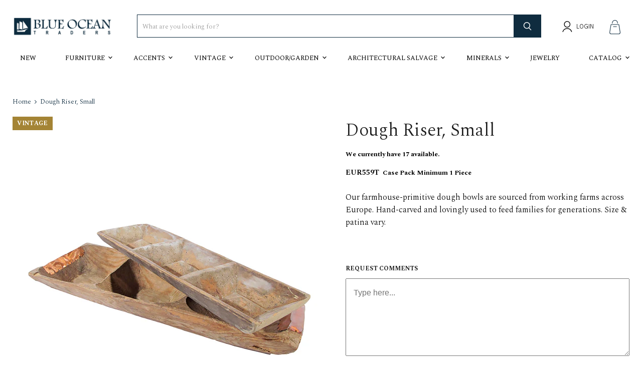

--- FILE ---
content_type: text/html; charset=utf-8
request_url: https://blueoceantraders.com/products/dough-riser
body_size: 81602
content:
<!doctype html>
<html class="no-js no-touch" lang="en">
  <head>
    <meta charset="utf-8">
    <meta http-equiv="x-ua-compatible" content="IE=edge">

    <link rel="preconnect" href="https://cdn.shopify.com">
    <link rel="preconnect" href="https://fonts.shopifycdn.com">
    <link rel="preconnect" href="https://v.shopify.com">
    <link rel="preconnect" href="https://cdn.shopifycloud.com">
    <link rel="preconnect" href="https://fonts.googleapis.com">
    <link rel="preconnect" href="https://fonts.gstatic.com" crossorigin>

    <title>Dough Riser, Small — Blue Ocean Traders</title>

    

    
    <meta name="description" content="Our farmhouse-primitive dough bowls are sourced from working farms across Europe. Hand-carved and lovingly used to feed families for generations. Size &amp;amp; patina vary.">
    

    
  <link rel="shortcut icon" href="//blueoceantraders.com/cdn/shop/files/favicon_2_32x32.jpg?v=1641309010" type="image/png">


    
    <link rel="canonical" href="https://blueoceantraders.com/products/dough-riser" />
    

    <meta name="viewport" content="width=device-width">

    
    















<meta property="og:site_name" content="Blue Ocean Traders">
<meta property="og:url" content="https://blueoceantraders.com/products/dough-riser">
<meta property="og:title" content="Dough Riser, Small">
<meta property="og:type" content="website">
<meta property="og:description" content="Our farmhouse-primitive dough bowls are sourced from working farms across Europe. Hand-carved and lovingly used to feed families for generations. Size &amp;amp; patina vary.">




    
    
    

    
    
    <meta
      property="og:image"
      content="https://blueoceantraders.com/cdn/shop/products/EUR559T_1200x1200.jpg?v=1635530707"
    />
    <meta
      property="og:image:secure_url"
      content="https://blueoceantraders.com/cdn/shop/products/EUR559T_1200x1200.jpg?v=1635530707"
    />
    <meta property="og:image:width" content="1200" />
    <meta property="og:image:height" content="1200" />
    
    
    <meta property="og:image:alt" content="Social media image" />
  
















<meta name="twitter:title" content="Dough Riser, Small">
<meta name="twitter:description" content="Our farmhouse-primitive dough bowls are sourced from working farms across Europe. Hand-carved and lovingly used to feed families for generations. Size &amp;amp; patina vary.">


    
    
    
      
      
      <meta name="twitter:card" content="summary">
    
    
    <meta
      property="twitter:image"
      content="https://blueoceantraders.com/cdn/shop/products/EUR559T_1200x1200_crop_center.jpg?v=1635530707"
    />
    <meta property="twitter:image:width" content="1200" />
    <meta property="twitter:image:height" content="1200" />
    
    
    <meta property="twitter:image:alt" content="Social media image" />
  


    <link rel="preload" href="//blueoceantraders.com/cdn/fonts/karla/karla_n4.40497e07df527e6a50e58fb17ef1950c72f3e32c.woff2" as="font" crossorigin="anonymous">

    <link rel="preconnect" href="https://fonts.googleapis.com">
    <link rel="preconnect" href="https://fonts.gstatic.com" crossorigin>
    <link href="https://fonts.googleapis.com/css2?family=Karla:ital,wght@0,200;0,300;0,400;0,500;0,600;0,700;0,800;1,200;1,300;1,400;1,500;1,600;1,700;1,800&family=Spectral:ital,wght@0,200;0,300;0,400;0,500;0,600;0,700;0,800;1,200;1,300;1,400;1,500;1,600;1,700;1,800&display=swap" rel="stylesheet">

    <link rel="preload" as="style" href="//blueoceantraders.com/cdn/shop/t/63/assets/theme.css?v=169234880883487478971765984123">

    <script>window.performance && window.performance.mark && window.performance.mark('shopify.content_for_header.start');</script><meta id="shopify-digital-wallet" name="shopify-digital-wallet" content="/59216101536/digital_wallets/dialog">
<link rel="alternate" type="application/json+oembed" href="https://blueoceantraders.com/products/dough-riser.oembed">
<script async="async" src="/checkouts/internal/preloads.js?locale=en-US"></script>
<script id="shopify-features" type="application/json">{"accessToken":"8f3c5994a8588995bb017edf081751e4","betas":["rich-media-storefront-analytics"],"domain":"blueoceantraders.com","predictiveSearch":true,"shopId":59216101536,"locale":"en"}</script>
<script>var Shopify = Shopify || {};
Shopify.shop = "blue-ocean-traders1.myshopify.com";
Shopify.locale = "en";
Shopify.currency = {"active":"USD","rate":"1.0"};
Shopify.country = "US";
Shopify.theme = {"name":"2026 January","id":146799296672,"schema_name":"Empire","schema_version":"6.0.0","theme_store_id":838,"role":"main"};
Shopify.theme.handle = "null";
Shopify.theme.style = {"id":null,"handle":null};
Shopify.cdnHost = "blueoceantraders.com/cdn";
Shopify.routes = Shopify.routes || {};
Shopify.routes.root = "/";</script>
<script type="module">!function(o){(o.Shopify=o.Shopify||{}).modules=!0}(window);</script>
<script>!function(o){function n(){var o=[];function n(){o.push(Array.prototype.slice.apply(arguments))}return n.q=o,n}var t=o.Shopify=o.Shopify||{};t.loadFeatures=n(),t.autoloadFeatures=n()}(window);</script>
<script id="shop-js-analytics" type="application/json">{"pageType":"product"}</script>
<script defer="defer" async type="module" src="//blueoceantraders.com/cdn/shopifycloud/shop-js/modules/v2/client.init-shop-cart-sync_BdyHc3Nr.en.esm.js"></script>
<script defer="defer" async type="module" src="//blueoceantraders.com/cdn/shopifycloud/shop-js/modules/v2/chunk.common_Daul8nwZ.esm.js"></script>
<script type="module">
  await import("//blueoceantraders.com/cdn/shopifycloud/shop-js/modules/v2/client.init-shop-cart-sync_BdyHc3Nr.en.esm.js");
await import("//blueoceantraders.com/cdn/shopifycloud/shop-js/modules/v2/chunk.common_Daul8nwZ.esm.js");

  window.Shopify.SignInWithShop?.initShopCartSync?.({"fedCMEnabled":true,"windoidEnabled":true});

</script>
<script>(function() {
  var isLoaded = false;
  function asyncLoad() {
    if (isLoaded) return;
    isLoaded = true;
    var urls = ["https:\/\/load.csell.co\/assets\/js\/cross-sell.js?shop=blue-ocean-traders1.myshopify.com","https:\/\/load.csell.co\/assets\/v2\/js\/core\/xsell.js?shop=blue-ocean-traders1.myshopify.com"];
    for (var i = 0; i < urls.length; i++) {
      var s = document.createElement('script');
      s.type = 'text/javascript';
      s.async = true;
      s.src = urls[i];
      var x = document.getElementsByTagName('script')[0];
      x.parentNode.insertBefore(s, x);
    }
  };
  if(window.attachEvent) {
    window.attachEvent('onload', asyncLoad);
  } else {
    window.addEventListener('load', asyncLoad, false);
  }
})();</script>
<script id="__st">var __st={"a":59216101536,"offset":-18000,"reqid":"82c7cd5c-82b6-4b56-908d-11548688b28d-1769030554","pageurl":"blueoceantraders.com\/products\/dough-riser","u":"ae010f3bd604","p":"product","rtyp":"product","rid":7099182514336};</script>
<script>window.ShopifyPaypalV4VisibilityTracking = true;</script>
<script id="captcha-bootstrap">!function(){'use strict';const t='contact',e='account',n='new_comment',o=[[t,t],['blogs',n],['comments',n],[t,'customer']],c=[[e,'customer_login'],[e,'guest_login'],[e,'recover_customer_password'],[e,'create_customer']],r=t=>t.map((([t,e])=>`form[action*='/${t}']:not([data-nocaptcha='true']) input[name='form_type'][value='${e}']`)).join(','),a=t=>()=>t?[...document.querySelectorAll(t)].map((t=>t.form)):[];function s(){const t=[...o],e=r(t);return a(e)}const i='password',u='form_key',d=['recaptcha-v3-token','g-recaptcha-response','h-captcha-response',i],f=()=>{try{return window.sessionStorage}catch{return}},m='__shopify_v',_=t=>t.elements[u];function p(t,e,n=!1){try{const o=window.sessionStorage,c=JSON.parse(o.getItem(e)),{data:r}=function(t){const{data:e,action:n}=t;return t[m]||n?{data:e,action:n}:{data:t,action:n}}(c);for(const[e,n]of Object.entries(r))t.elements[e]&&(t.elements[e].value=n);n&&o.removeItem(e)}catch(o){console.error('form repopulation failed',{error:o})}}const l='form_type',E='cptcha';function T(t){t.dataset[E]=!0}const w=window,h=w.document,L='Shopify',v='ce_forms',y='captcha';let A=!1;((t,e)=>{const n=(g='f06e6c50-85a8-45c8-87d0-21a2b65856fe',I='https://cdn.shopify.com/shopifycloud/storefront-forms-hcaptcha/ce_storefront_forms_captcha_hcaptcha.v1.5.2.iife.js',D={infoText:'Protected by hCaptcha',privacyText:'Privacy',termsText:'Terms'},(t,e,n)=>{const o=w[L][v],c=o.bindForm;if(c)return c(t,g,e,D).then(n);var r;o.q.push([[t,g,e,D],n]),r=I,A||(h.body.append(Object.assign(h.createElement('script'),{id:'captcha-provider',async:!0,src:r})),A=!0)});var g,I,D;w[L]=w[L]||{},w[L][v]=w[L][v]||{},w[L][v].q=[],w[L][y]=w[L][y]||{},w[L][y].protect=function(t,e){n(t,void 0,e),T(t)},Object.freeze(w[L][y]),function(t,e,n,w,h,L){const[v,y,A,g]=function(t,e,n){const i=e?o:[],u=t?c:[],d=[...i,...u],f=r(d),m=r(i),_=r(d.filter((([t,e])=>n.includes(e))));return[a(f),a(m),a(_),s()]}(w,h,L),I=t=>{const e=t.target;return e instanceof HTMLFormElement?e:e&&e.form},D=t=>v().includes(t);t.addEventListener('submit',(t=>{const e=I(t);if(!e)return;const n=D(e)&&!e.dataset.hcaptchaBound&&!e.dataset.recaptchaBound,o=_(e),c=g().includes(e)&&(!o||!o.value);(n||c)&&t.preventDefault(),c&&!n&&(function(t){try{if(!f())return;!function(t){const e=f();if(!e)return;const n=_(t);if(!n)return;const o=n.value;o&&e.removeItem(o)}(t);const e=Array.from(Array(32),(()=>Math.random().toString(36)[2])).join('');!function(t,e){_(t)||t.append(Object.assign(document.createElement('input'),{type:'hidden',name:u})),t.elements[u].value=e}(t,e),function(t,e){const n=f();if(!n)return;const o=[...t.querySelectorAll(`input[type='${i}']`)].map((({name:t})=>t)),c=[...d,...o],r={};for(const[a,s]of new FormData(t).entries())c.includes(a)||(r[a]=s);n.setItem(e,JSON.stringify({[m]:1,action:t.action,data:r}))}(t,e)}catch(e){console.error('failed to persist form',e)}}(e),e.submit())}));const S=(t,e)=>{t&&!t.dataset[E]&&(n(t,e.some((e=>e===t))),T(t))};for(const o of['focusin','change'])t.addEventListener(o,(t=>{const e=I(t);D(e)&&S(e,y())}));const B=e.get('form_key'),M=e.get(l),P=B&&M;t.addEventListener('DOMContentLoaded',(()=>{const t=y();if(P)for(const e of t)e.elements[l].value===M&&p(e,B);[...new Set([...A(),...v().filter((t=>'true'===t.dataset.shopifyCaptcha))])].forEach((e=>S(e,t)))}))}(h,new URLSearchParams(w.location.search),n,t,e,['guest_login'])})(!0,!0)}();</script>
<script integrity="sha256-4kQ18oKyAcykRKYeNunJcIwy7WH5gtpwJnB7kiuLZ1E=" data-source-attribution="shopify.loadfeatures" defer="defer" src="//blueoceantraders.com/cdn/shopifycloud/storefront/assets/storefront/load_feature-a0a9edcb.js" crossorigin="anonymous"></script>
<script data-source-attribution="shopify.dynamic_checkout.dynamic.init">var Shopify=Shopify||{};Shopify.PaymentButton=Shopify.PaymentButton||{isStorefrontPortableWallets:!0,init:function(){window.Shopify.PaymentButton.init=function(){};var t=document.createElement("script");t.src="https://blueoceantraders.com/cdn/shopifycloud/portable-wallets/latest/portable-wallets.en.js",t.type="module",document.head.appendChild(t)}};
</script>
<script data-source-attribution="shopify.dynamic_checkout.buyer_consent">
  function portableWalletsHideBuyerConsent(e){var t=document.getElementById("shopify-buyer-consent"),n=document.getElementById("shopify-subscription-policy-button");t&&n&&(t.classList.add("hidden"),t.setAttribute("aria-hidden","true"),n.removeEventListener("click",e))}function portableWalletsShowBuyerConsent(e){var t=document.getElementById("shopify-buyer-consent"),n=document.getElementById("shopify-subscription-policy-button");t&&n&&(t.classList.remove("hidden"),t.removeAttribute("aria-hidden"),n.addEventListener("click",e))}window.Shopify?.PaymentButton&&(window.Shopify.PaymentButton.hideBuyerConsent=portableWalletsHideBuyerConsent,window.Shopify.PaymentButton.showBuyerConsent=portableWalletsShowBuyerConsent);
</script>
<script data-source-attribution="shopify.dynamic_checkout.cart.bootstrap">document.addEventListener("DOMContentLoaded",(function(){function t(){return document.querySelector("shopify-accelerated-checkout-cart, shopify-accelerated-checkout")}if(t())Shopify.PaymentButton.init();else{new MutationObserver((function(e,n){t()&&(Shopify.PaymentButton.init(),n.disconnect())})).observe(document.body,{childList:!0,subtree:!0})}}));
</script>

<script>window.performance && window.performance.mark && window.performance.mark('shopify.content_for_header.end');</script>

    <link href="//blueoceantraders.com/cdn/shop/t/63/assets/theme.css?v=169234880883487478971765984123" rel="stylesheet" type="text/css" media="all" />
    <link href="//blueoceantraders.com/cdn/shop/t/63/assets/custom.css?v=124106338385550095801765984093" rel="stylesheet" type="text/css" media="all" />

    
    <script>
      window.Theme = window.Theme || {};
      window.Theme.routes = {
        "root_url": "/",
        "account_url": "/account",
        "account_login_url": "https://shopify.com/59216101536/account?locale=en&region_country=US",
        "account_logout_url": "/account/logout",
        "account_register_url": "https://shopify.com/59216101536/account?locale=en",
        "account_addresses_url": "/account/addresses",
        "collections_url": "/collections",
        "all_products_collection_url": "/collections/all",
        "search_url": "/search",
        "cart_url": "/cart",
        "cart_add_url": "/cart/add",
        "cart_change_url": "/cart/change",
        "cart_clear_url": "/cart/clear",
        "product_recommendations_url": "/recommendations/products",
      };
    </script>
    

    
    <!-- Cross Sell custom code start. Do not change -->
    

<style type="text/css">
  #cross-sell{float:left;clear:both;width:100%;}
  h3.crossselltitle{margin:25px 0;text-align: center;}
  .cross-sell{overflow:hidden;list-style-type:none;margin:0;padding:0;clear:both;text-align:center;}
  .cross-sell *{font-size:13px; text-align:center; padding:0;}
  .cross-sell h4{border:none;margin:5px 0 0 0;line-height:1.5;}
  .cross-sell div.image{height:180px;}
  .cross-sell li{float: none;display:inline-block;vertical-align: text-top;padding:0 0 10px 0;margin:0 14px 30px 0;position:relative;width:172px;}
  .cross-sell li:last-child{margin-right:0;}
  .cross-sell li .image{}
  .cross-sell li .image img{margin:0px 0 10px 0px;float:left;width:100%;}
  .cross-sell li .producttitle{float:left;padding:5px 0;width:100%;min-height:56px;}
  .cross-sell li a{text-decoration:none;font-size:115%;line-height:20px;padding:5px;}
  .cross-sell li .money a{font-size:180%;float:left;text-align:center; padding:5px 0;width:100%;}
  .cross-sell .xs-compare-at-price{padding-right: 5px;display: inline-block;text-decoration: line-through;}
  .cross-sell .xs-vendor-name{padding:5px 0;width:100%;display:inline-block;}
  .cs-clearfix:after {content: "."; visibility: hidden; display: block; height: 0; clear: both;}
  .cross-sell a:not([href]){cursor: pointer}
</style>
<script>
  window.xsellCustom = window.xsellCustom || {};
  window.xsellCustom.theme_settings = window.xsellCustom.theme_settings || {};
  window.xsellCustom.buildxsellsoutput = function(xsellitems, numproducts){
   	var xsmustbeavailable = xsellSettings.xsmustbeavailable;
   	var xshideifincart = xsellSettings.xshideifincart;
   	var xsdisplaycompareatprice = xsellSettings.xsdisplaycompareatprice;
   	var xsdisplaysalebadge = xsellSettings.xsdisplaysalebadge;
   	var xsdisplaypricevarieslabel = xsellSettings.xsdisplaypricevarieslabel;
   	var xsdisplayvendor = xsellSettings.xsdisplayvendor;
    var xsimagesize = 'large';
    var xsvendoroutput = '';
    var xspricevarieslabel = '';
    var xscompareatprice = '';
    var xscompareatpricestring = '';
  	var xssalepricestring = '';
   	var xspriceoutput = '';
    var xssalebadge = '<span class="badge badge--sale"><span class="badge__text">SALE</span></span>';
  	var xssalebadgeoutput = '';
    var saleclass = ' xs-sale';
    var fromlabel = '<em>from</em>';
    var xsprice = '';
    // add custom variables here
    for(var x=0; x < numproducts; x++) {
    	var xsproductdata = xsellitems[x];
      if(xsproductdata.images.length > 1) {
        var csimage = xsellLib.productimageurls(xsproductdata.images[0]);
        var csimagetwo = xsellLib.productimageurls(xsproductdata.images[1]);
      }
      else if(xsproductdata.images.length == 1) {
        var csimage = xsellLib.productimageurls(xsproductdata.images[0]);
        var csimagetwo = csimage;
      }
      else {
        var csimage = 'https://cdn.shopify.com/s/images/admin/no-image-'+xsimagesize+'.gif';
        var csimagetwo = csimage;
      }
      if(xsdisplayvendor) {
        xsvendoroutput = '<div class="xs-vendor-name"><a href="' + xsproductdata.url +'">' + xsproductdata.vendor + '</a></div>';
      }
      xsprice = xsellLib.xsformatMoney(xsproductdata.price, '${{amount}}');
      if(xsdisplaypricevarieslabel) {
      	if(xsproductdata.price_varies) {
            xspricevarieslabel = 'From: ';
        	}
        	else {
          	xspricevarieslabel = '';
        	}
      }             xspriceoutput = '<div class="money"><a href="' + xsproductdata.url +'">' + xspricevarieslabel + xsprice + '</a></div>';             if(xsdisplaycompareatprice)
      {
      if(!xsproductdata.price_varies && (xsproductdata.compare_at_price > xsproductdata.price)) {
             xscompareatprice = xsellLib.xsformatMoney(xsproductdata.compare_at_price, '${{amount}}');
            xscompareatpricestring = '<span class="xs-compare-at-price">' + xscompareatprice + '</span>';
            xssalepricestring = '<span class="xs-sale-price"><a href="' + xsproductdata.url +'">' + xsprice + '</a></span>';
            xspriceoutput = '<div class="money' + saleclass + '">' + xscompareatpricestring + ' ' + xspricevarieslabel + xssalepricestring + '</div>';
        }
      }
      if(xsdisplaysalebadge) {
        if(xsproductdata.compare_at_price > xsproductdata.price) {
          xssalebadgeoutput = xssalebadge;
        }
        else {
          xssalebadgeoutput = '';
        }
      }
        var htmlSecondaryImg = '';
		var styleSheet = document.createElement("style")
        var secondaryStyles = "";
        if(xsellLib.userSettings.hoover_secondary_image){
          htmlSecondaryImg = '<img class="xsell_img_secondary" src="' + csimagetwo + '" />';
          secondaryStyles = `
          #cross-sell a .xsell_img_secondary{
            display: none;
          }
          #cross-sell a:hover img{
            display: none;
          }
          #cross-sell a:hover img.xsell_img_secondary{
            display: block;
            opacity: 1;
          }`
        }else{
          secondaryStyles = `
            #cross-sell img.xsell_img_secondary{
              display: none;
            }`
        }
		styleSheet.innerText = secondaryStyles;
		document.head.appendChild(styleSheet)
        var vintageHTML = "";
        if(xsproductdata.tags.includes('vintage')){
          vintageHTML = `<div class="vintage_btn"><button>VINTAGE</button></div>`;
        }
        console.log(xsproductdata.tags);
      xsellLib.xselloutput += '<li data-crass-cell-item data-xsorder="' + xsproductdata["order"] + '">'
                           + '<div class="image">'
                           + '<a href="' + xsproductdata.url +'">'
                           + xssalebadgeoutput
                           + '<img src="' + csimage + '" />'
                           + htmlSecondaryImg
                           + '</a>'
                           + '</div>'
                           + '<div class="producttitle">'
                           + '<a href="' + xsproductdata.url + '">' +xsproductdata.title + '</a>'
                           + '</div>'
                           + xsvendoroutput
                           + xspriceoutput
      					   + vintageHTML
                           + '</li>';
 		}
    if(xsellLib.xselloutput != ''){
      var xsellDiv = document.createElement('div');
      xsellDiv.innerHTML = '<h3 class="crossselltitle">' + xsellLib.settings.xstitle + '</h3><ul class="cross-sell">' + xsellLib.xselloutput + '</ul>'; //output here
      document.getElementById('cross-sell').appendChild(xsellDiv);
      
      function open($this){
        $this.classList.add('open');
        $this.classList.remove('close');
      }
      function close($this){
        $this.classList.add('close');
        $this.classList.remove('open');
      }
      document.querySelectorAll('[data-crass-cell-item] .image').forEach(function(element){
        element.addEventListener('mouseenter',data => open(element))
        element.addEventListener('mouseleave',data => close(element))
      });
    }
  }
</script>
    <!-- Cross Sell custom code end. Do not change -->
    
  <!-- BEGIN app block: shopify://apps/helium-customer-fields/blocks/app-embed/bab58598-3e6a-4377-aaaa-97189b15f131 -->







































<script>
  if ('CF' in window) {
    window.CF.appEmbedEnabled = true;
  } else {
    window.CF = {
      appEmbedEnabled: true,
    };
  }

  window.CF.editAccountFormId = "";
  window.CF.registrationFormId = "";
</script>

<!-- BEGIN app snippet: patch-registration-links -->







































<script>
  function patchRegistrationLinks() {
    const PATCHABLE_LINKS_SELECTOR = 'a[href*="/account/register"]';

    const search = new URLSearchParams(window.location.search);
    const checkoutUrl = search.get('checkout_url');
    const returnUrl = search.get('return_url');

    const redirectUrl = checkoutUrl || returnUrl;
    if (!redirectUrl) return;

    const registrationLinks = Array.from(document.querySelectorAll(PATCHABLE_LINKS_SELECTOR));
    registrationLinks.forEach(link => {
      const url = new URL(link.href);

      url.searchParams.set('return_url', redirectUrl);

      link.href = url.href;
    });
  }

  if (['complete', 'interactive', 'loaded'].includes(document.readyState)) {
    patchRegistrationLinks();
  } else {
    document.addEventListener('DOMContentLoaded', () => patchRegistrationLinks());
  }
</script><!-- END app snippet -->
<!-- BEGIN app snippet: patch-login-grecaptcha-conflict -->







































<script>
  // Fixes a problem where both grecaptcha and hcaptcha response fields are included in the /account/login form submission
  // resulting in a 404 on the /challenge page.
  // This is caused by our triggerShopifyRecaptchaLoad function in initialize-forms.liquid.ejs
  // The fix itself just removes the unnecessary g-recaptcha-response input

  function patchLoginGrecaptchaConflict() {
    Array.from(document.querySelectorAll('form')).forEach(form => {
      form.addEventListener('submit', e => {
        const grecaptchaResponse = form.querySelector('[name="g-recaptcha-response"]');
        const hcaptchaResponse = form.querySelector('[name="h-captcha-response"]');

        if (grecaptchaResponse && hcaptchaResponse) {
          // Can't use both. Only keep hcaptcha response field.
          grecaptchaResponse.parentElement.removeChild(grecaptchaResponse);
        }
      })
    })
  }

  if (['complete', 'interactive', 'loaded'].includes(document.readyState)) {
    patchLoginGrecaptchaConflict();
  } else {
    document.addEventListener('DOMContentLoaded', () => patchLoginGrecaptchaConflict());
  }
</script><!-- END app snippet -->
<!-- BEGIN app snippet: embed-data -->





















































<script>
  window.CF.version = "5.2.0";
  window.CF.environment = 
  {
  
  "domain": "blue-ocean-traders1.myshopify.com",
  "baseApiUrl": "https:\/\/app.customerfields.com",
  "captchaSiteKey": "6LcZ6mwdAAAAAKOIjwSACP10u97qAgX61CDnOiPe",
  "captchaEnabled": true,
  "proxyPath": "\/tools\/customr",
  "countries": [{"name":"Afghanistan","code":"AF"},{"name":"Åland Islands","code":"AX"},{"name":"Albania","code":"AL"},{"name":"Algeria","code":"DZ"},{"name":"Andorra","code":"AD"},{"name":"Angola","code":"AO"},{"name":"Anguilla","code":"AI"},{"name":"Antigua \u0026 Barbuda","code":"AG"},{"name":"Argentina","code":"AR","provinces":[{"name":"Buenos Aires Province","code":"B"},{"name":"Catamarca","code":"K"},{"name":"Chaco","code":"H"},{"name":"Chubut","code":"U"},{"name":"Buenos Aires (Autonomous City)","code":"C"},{"name":"Córdoba","code":"X"},{"name":"Corrientes","code":"W"},{"name":"Entre Ríos","code":"E"},{"name":"Formosa","code":"P"},{"name":"Jujuy","code":"Y"},{"name":"La Pampa","code":"L"},{"name":"La Rioja","code":"F"},{"name":"Mendoza","code":"M"},{"name":"Misiones","code":"N"},{"name":"Neuquén","code":"Q"},{"name":"Río Negro","code":"R"},{"name":"Salta","code":"A"},{"name":"San Juan","code":"J"},{"name":"San Luis","code":"D"},{"name":"Santa Cruz","code":"Z"},{"name":"Santa Fe","code":"S"},{"name":"Santiago del Estero","code":"G"},{"name":"Tierra del Fuego","code":"V"},{"name":"Tucumán","code":"T"}]},{"name":"Armenia","code":"AM"},{"name":"Aruba","code":"AW"},{"name":"Ascension Island","code":"AC"},{"name":"Australia","code":"AU","provinces":[{"name":"Australian Capital Territory","code":"ACT"},{"name":"New South Wales","code":"NSW"},{"name":"Northern Territory","code":"NT"},{"name":"Queensland","code":"QLD"},{"name":"South Australia","code":"SA"},{"name":"Tasmania","code":"TAS"},{"name":"Victoria","code":"VIC"},{"name":"Western Australia","code":"WA"}]},{"name":"Austria","code":"AT"},{"name":"Azerbaijan","code":"AZ"},{"name":"Bahamas","code":"BS"},{"name":"Bahrain","code":"BH"},{"name":"Bangladesh","code":"BD"},{"name":"Barbados","code":"BB"},{"name":"Belarus","code":"BY"},{"name":"Belgium","code":"BE"},{"name":"Belize","code":"BZ"},{"name":"Benin","code":"BJ"},{"name":"Bermuda","code":"BM"},{"name":"Bhutan","code":"BT"},{"name":"Bolivia","code":"BO"},{"name":"Bosnia \u0026 Herzegovina","code":"BA"},{"name":"Botswana","code":"BW"},{"name":"Brazil","code":"BR","provinces":[{"name":"Acre","code":"AC"},{"name":"Alagoas","code":"AL"},{"name":"Amapá","code":"AP"},{"name":"Amazonas","code":"AM"},{"name":"Bahia","code":"BA"},{"name":"Ceará","code":"CE"},{"name":"Federal District","code":"DF"},{"name":"Espírito Santo","code":"ES"},{"name":"Goiás","code":"GO"},{"name":"Maranhão","code":"MA"},{"name":"Mato Grosso","code":"MT"},{"name":"Mato Grosso do Sul","code":"MS"},{"name":"Minas Gerais","code":"MG"},{"name":"Pará","code":"PA"},{"name":"Paraíba","code":"PB"},{"name":"Paraná","code":"PR"},{"name":"Pernambuco","code":"PE"},{"name":"Piauí","code":"PI"},{"name":"Rio Grande do Norte","code":"RN"},{"name":"Rio Grande do Sul","code":"RS"},{"name":"Rio de Janeiro","code":"RJ"},{"name":"Rondônia","code":"RO"},{"name":"Roraima","code":"RR"},{"name":"Santa Catarina","code":"SC"},{"name":"São Paulo","code":"SP"},{"name":"Sergipe","code":"SE"},{"name":"Tocantins","code":"TO"}]},{"name":"British Indian Ocean Territory","code":"IO"},{"name":"British Virgin Islands","code":"VG"},{"name":"Brunei","code":"BN"},{"name":"Bulgaria","code":"BG"},{"name":"Burkina Faso","code":"BF"},{"name":"Burundi","code":"BI"},{"name":"Cambodia","code":"KH"},{"name":"Cameroon","code":"CM"},{"name":"Canada","code":"CA","provinces":[{"name":"Alberta","code":"AB"},{"name":"British Columbia","code":"BC"},{"name":"Manitoba","code":"MB"},{"name":"New Brunswick","code":"NB"},{"name":"Newfoundland and Labrador","code":"NL"},{"name":"Northwest Territories","code":"NT"},{"name":"Nova Scotia","code":"NS"},{"name":"Nunavut","code":"NU"},{"name":"Ontario","code":"ON"},{"name":"Prince Edward Island","code":"PE"},{"name":"Quebec","code":"QC"},{"name":"Saskatchewan","code":"SK"},{"name":"Yukon","code":"YT"}]},{"name":"Cape Verde","code":"CV"},{"name":"Caribbean Netherlands","code":"BQ"},{"name":"Cayman Islands","code":"KY"},{"name":"Central African Republic","code":"CF"},{"name":"Chad","code":"TD"},{"name":"Chile","code":"CL","provinces":[{"name":"Arica y Parinacota","code":"AP"},{"name":"Tarapacá","code":"TA"},{"name":"Antofagasta","code":"AN"},{"name":"Atacama","code":"AT"},{"name":"Coquimbo","code":"CO"},{"name":"Valparaíso","code":"VS"},{"name":"Santiago Metropolitan","code":"RM"},{"name":"Libertador General Bernardo O’Higgins","code":"LI"},{"name":"Maule","code":"ML"},{"name":"Ñuble","code":"NB"},{"name":"Bío Bío","code":"BI"},{"name":"Araucanía","code":"AR"},{"name":"Los Ríos","code":"LR"},{"name":"Los Lagos","code":"LL"},{"name":"Aysén","code":"AI"},{"name":"Magallanes Region","code":"MA"}]},{"name":"China","code":"CN","provinces":[{"name":"Anhui","code":"AH"},{"name":"Beijing","code":"BJ"},{"name":"Chongqing","code":"CQ"},{"name":"Fujian","code":"FJ"},{"name":"Gansu","code":"GS"},{"name":"Guangdong","code":"GD"},{"name":"Guangxi","code":"GX"},{"name":"Guizhou","code":"GZ"},{"name":"Hainan","code":"HI"},{"name":"Hebei","code":"HE"},{"name":"Heilongjiang","code":"HL"},{"name":"Henan","code":"HA"},{"name":"Hubei","code":"HB"},{"name":"Hunan","code":"HN"},{"name":"Inner Mongolia","code":"NM"},{"name":"Jiangsu","code":"JS"},{"name":"Jiangxi","code":"JX"},{"name":"Jilin","code":"JL"},{"name":"Liaoning","code":"LN"},{"name":"Ningxia","code":"NX"},{"name":"Qinghai","code":"QH"},{"name":"Shaanxi","code":"SN"},{"name":"Shandong","code":"SD"},{"name":"Shanghai","code":"SH"},{"name":"Shanxi","code":"SX"},{"name":"Sichuan","code":"SC"},{"name":"Tianjin","code":"TJ"},{"name":"Xinjiang","code":"XJ"},{"name":"Tibet","code":"YZ"},{"name":"Yunnan","code":"YN"},{"name":"Zhejiang","code":"ZJ"}]},{"name":"Christmas Island","code":"CX"},{"name":"Cocos (Keeling) Islands","code":"CC"},{"name":"Colombia","code":"CO","provinces":[{"name":"Capital District","code":"DC"},{"name":"Amazonas","code":"AMA"},{"name":"Antioquia","code":"ANT"},{"name":"Arauca","code":"ARA"},{"name":"Atlántico","code":"ATL"},{"name":"Bolívar","code":"BOL"},{"name":"Boyacá","code":"BOY"},{"name":"Caldas","code":"CAL"},{"name":"Caquetá","code":"CAQ"},{"name":"Casanare","code":"CAS"},{"name":"Cauca","code":"CAU"},{"name":"Cesar","code":"CES"},{"name":"Chocó","code":"CHO"},{"name":"Córdoba","code":"COR"},{"name":"Cundinamarca","code":"CUN"},{"name":"Guainía","code":"GUA"},{"name":"Guaviare","code":"GUV"},{"name":"Huila","code":"HUI"},{"name":"La Guajira","code":"LAG"},{"name":"Magdalena","code":"MAG"},{"name":"Meta","code":"MET"},{"name":"Nariño","code":"NAR"},{"name":"Norte de Santander","code":"NSA"},{"name":"Putumayo","code":"PUT"},{"name":"Quindío","code":"QUI"},{"name":"Risaralda","code":"RIS"},{"name":"San Andrés \u0026 Providencia","code":"SAP"},{"name":"Santander","code":"SAN"},{"name":"Sucre","code":"SUC"},{"name":"Tolima","code":"TOL"},{"name":"Valle del Cauca","code":"VAC"},{"name":"Vaupés","code":"VAU"},{"name":"Vichada","code":"VID"}]},{"name":"Comoros","code":"KM"},{"name":"Congo - Brazzaville","code":"CG"},{"name":"Congo - Kinshasa","code":"CD"},{"name":"Cook Islands","code":"CK"},{"name":"Costa Rica","code":"CR","provinces":[{"name":"Alajuela","code":"CR-A"},{"name":"Cartago","code":"CR-C"},{"name":"Guanacaste","code":"CR-G"},{"name":"Heredia","code":"CR-H"},{"name":"Limón","code":"CR-L"},{"name":"Puntarenas","code":"CR-P"},{"name":"San José","code":"CR-SJ"}]},{"name":"Croatia","code":"HR"},{"name":"Curaçao","code":"CW"},{"name":"Cyprus","code":"CY"},{"name":"Czechia","code":"CZ"},{"name":"Côte d’Ivoire","code":"CI"},{"name":"Denmark","code":"DK"},{"name":"Djibouti","code":"DJ"},{"name":"Dominica","code":"DM"},{"name":"Dominican Republic","code":"DO"},{"name":"Ecuador","code":"EC"},{"name":"Egypt","code":"EG","provinces":[{"name":"6th of October","code":"SU"},{"name":"Al Sharqia","code":"SHR"},{"name":"Alexandria","code":"ALX"},{"name":"Aswan","code":"ASN"},{"name":"Asyut","code":"AST"},{"name":"Beheira","code":"BH"},{"name":"Beni Suef","code":"BNS"},{"name":"Cairo","code":"C"},{"name":"Dakahlia","code":"DK"},{"name":"Damietta","code":"DT"},{"name":"Faiyum","code":"FYM"},{"name":"Gharbia","code":"GH"},{"name":"Giza","code":"GZ"},{"name":"Helwan","code":"HU"},{"name":"Ismailia","code":"IS"},{"name":"Kafr el-Sheikh","code":"KFS"},{"name":"Luxor","code":"LX"},{"name":"Matrouh","code":"MT"},{"name":"Minya","code":"MN"},{"name":"Monufia","code":"MNF"},{"name":"New Valley","code":"WAD"},{"name":"North Sinai","code":"SIN"},{"name":"Port Said","code":"PTS"},{"name":"Qalyubia","code":"KB"},{"name":"Qena","code":"KN"},{"name":"Red Sea","code":"BA"},{"name":"Sohag","code":"SHG"},{"name":"South Sinai","code":"JS"},{"name":"Suez","code":"SUZ"}]},{"name":"El Salvador","code":"SV","provinces":[{"name":"Ahuachapán","code":"SV-AH"},{"name":"Cabañas","code":"SV-CA"},{"name":"Chalatenango","code":"SV-CH"},{"name":"Cuscatlán","code":"SV-CU"},{"name":"La Libertad","code":"SV-LI"},{"name":"La Paz","code":"SV-PA"},{"name":"La Unión","code":"SV-UN"},{"name":"Morazán","code":"SV-MO"},{"name":"San Miguel","code":"SV-SM"},{"name":"San Salvador","code":"SV-SS"},{"name":"San Vicente","code":"SV-SV"},{"name":"Santa Ana","code":"SV-SA"},{"name":"Sonsonate","code":"SV-SO"},{"name":"Usulután","code":"SV-US"}]},{"name":"Equatorial Guinea","code":"GQ"},{"name":"Eritrea","code":"ER"},{"name":"Estonia","code":"EE"},{"name":"Eswatini","code":"SZ"},{"name":"Ethiopia","code":"ET"},{"name":"Falkland Islands","code":"FK"},{"name":"Faroe Islands","code":"FO"},{"name":"Fiji","code":"FJ"},{"name":"Finland","code":"FI"},{"name":"France","code":"FR"},{"name":"French Guiana","code":"GF"},{"name":"French Polynesia","code":"PF"},{"name":"French Southern Territories","code":"TF"},{"name":"Gabon","code":"GA"},{"name":"Gambia","code":"GM"},{"name":"Georgia","code":"GE"},{"name":"Germany","code":"DE"},{"name":"Ghana","code":"GH"},{"name":"Gibraltar","code":"GI"},{"name":"Greece","code":"GR"},{"name":"Greenland","code":"GL"},{"name":"Grenada","code":"GD"},{"name":"Guadeloupe","code":"GP"},{"name":"Guatemala","code":"GT","provinces":[{"name":"Alta Verapaz","code":"AVE"},{"name":"Baja Verapaz","code":"BVE"},{"name":"Chimaltenango","code":"CMT"},{"name":"Chiquimula","code":"CQM"},{"name":"El Progreso","code":"EPR"},{"name":"Escuintla","code":"ESC"},{"name":"Guatemala","code":"GUA"},{"name":"Huehuetenango","code":"HUE"},{"name":"Izabal","code":"IZA"},{"name":"Jalapa","code":"JAL"},{"name":"Jutiapa","code":"JUT"},{"name":"Petén","code":"PET"},{"name":"Quetzaltenango","code":"QUE"},{"name":"Quiché","code":"QUI"},{"name":"Retalhuleu","code":"RET"},{"name":"Sacatepéquez","code":"SAC"},{"name":"San Marcos","code":"SMA"},{"name":"Santa Rosa","code":"SRO"},{"name":"Sololá","code":"SOL"},{"name":"Suchitepéquez","code":"SUC"},{"name":"Totonicapán","code":"TOT"},{"name":"Zacapa","code":"ZAC"}]},{"name":"Guernsey","code":"GG"},{"name":"Guinea","code":"GN"},{"name":"Guinea-Bissau","code":"GW"},{"name":"Guyana","code":"GY"},{"name":"Haiti","code":"HT"},{"name":"Honduras","code":"HN"},{"name":"Hong Kong SAR","code":"HK","provinces":[{"name":"Hong Kong Island","code":"HK"},{"name":"Kowloon","code":"KL"},{"name":"New Territories","code":"NT"}]},{"name":"Hungary","code":"HU"},{"name":"Iceland","code":"IS"},{"name":"India","code":"IN","provinces":[{"name":"Andaman and Nicobar Islands","code":"AN"},{"name":"Andhra Pradesh","code":"AP"},{"name":"Arunachal Pradesh","code":"AR"},{"name":"Assam","code":"AS"},{"name":"Bihar","code":"BR"},{"name":"Chandigarh","code":"CH"},{"name":"Chhattisgarh","code":"CG"},{"name":"Dadra and Nagar Haveli","code":"DN"},{"name":"Daman and Diu","code":"DD"},{"name":"Delhi","code":"DL"},{"name":"Goa","code":"GA"},{"name":"Gujarat","code":"GJ"},{"name":"Haryana","code":"HR"},{"name":"Himachal Pradesh","code":"HP"},{"name":"Jammu and Kashmir","code":"JK"},{"name":"Jharkhand","code":"JH"},{"name":"Karnataka","code":"KA"},{"name":"Kerala","code":"KL"},{"name":"Ladakh","code":"LA"},{"name":"Lakshadweep","code":"LD"},{"name":"Madhya Pradesh","code":"MP"},{"name":"Maharashtra","code":"MH"},{"name":"Manipur","code":"MN"},{"name":"Meghalaya","code":"ML"},{"name":"Mizoram","code":"MZ"},{"name":"Nagaland","code":"NL"},{"name":"Odisha","code":"OR"},{"name":"Puducherry","code":"PY"},{"name":"Punjab","code":"PB"},{"name":"Rajasthan","code":"RJ"},{"name":"Sikkim","code":"SK"},{"name":"Tamil Nadu","code":"TN"},{"name":"Telangana","code":"TS"},{"name":"Tripura","code":"TR"},{"name":"Uttar Pradesh","code":"UP"},{"name":"Uttarakhand","code":"UK"},{"name":"West Bengal","code":"WB"}]},{"name":"Indonesia","code":"ID","provinces":[{"name":"Aceh","code":"AC"},{"name":"Bali","code":"BA"},{"name":"Bangka–Belitung Islands","code":"BB"},{"name":"Banten","code":"BT"},{"name":"Bengkulu","code":"BE"},{"name":"Gorontalo","code":"GO"},{"name":"Jakarta","code":"JK"},{"name":"Jambi","code":"JA"},{"name":"West Java","code":"JB"},{"name":"Central Java","code":"JT"},{"name":"East Java","code":"JI"},{"name":"West Kalimantan","code":"KB"},{"name":"South Kalimantan","code":"KS"},{"name":"Central Kalimantan","code":"KT"},{"name":"East Kalimantan","code":"KI"},{"name":"North Kalimantan","code":"KU"},{"name":"Riau Islands","code":"KR"},{"name":"Lampung","code":"LA"},{"name":"Maluku","code":"MA"},{"name":"North Maluku","code":"MU"},{"name":"North Sumatra","code":"SU"},{"name":"West Nusa Tenggara","code":"NB"},{"name":"East Nusa Tenggara","code":"NT"},{"name":"Papua","code":"PA"},{"name":"West Papua","code":"PB"},{"name":"Riau","code":"RI"},{"name":"South Sumatra","code":"SS"},{"name":"West Sulawesi","code":"SR"},{"name":"South Sulawesi","code":"SN"},{"name":"Central Sulawesi","code":"ST"},{"name":"Southeast Sulawesi","code":"SG"},{"name":"North Sulawesi","code":"SA"},{"name":"West Sumatra","code":"SB"},{"name":"Yogyakarta","code":"YO"}]},{"name":"Iraq","code":"IQ"},{"name":"Ireland","code":"IE","provinces":[{"name":"Carlow","code":"CW"},{"name":"Cavan","code":"CN"},{"name":"Clare","code":"CE"},{"name":"Cork","code":"CO"},{"name":"Donegal","code":"DL"},{"name":"Dublin","code":"D"},{"name":"Galway","code":"G"},{"name":"Kerry","code":"KY"},{"name":"Kildare","code":"KE"},{"name":"Kilkenny","code":"KK"},{"name":"Laois","code":"LS"},{"name":"Leitrim","code":"LM"},{"name":"Limerick","code":"LK"},{"name":"Longford","code":"LD"},{"name":"Louth","code":"LH"},{"name":"Mayo","code":"MO"},{"name":"Meath","code":"MH"},{"name":"Monaghan","code":"MN"},{"name":"Offaly","code":"OY"},{"name":"Roscommon","code":"RN"},{"name":"Sligo","code":"SO"},{"name":"Tipperary","code":"TA"},{"name":"Waterford","code":"WD"},{"name":"Westmeath","code":"WH"},{"name":"Wexford","code":"WX"},{"name":"Wicklow","code":"WW"}]},{"name":"Isle of Man","code":"IM"},{"name":"Israel","code":"IL"},{"name":"Italy","code":"IT","provinces":[{"name":"Agrigento","code":"AG"},{"name":"Alessandria","code":"AL"},{"name":"Ancona","code":"AN"},{"name":"Aosta Valley","code":"AO"},{"name":"Arezzo","code":"AR"},{"name":"Ascoli Piceno","code":"AP"},{"name":"Asti","code":"AT"},{"name":"Avellino","code":"AV"},{"name":"Bari","code":"BA"},{"name":"Barletta-Andria-Trani","code":"BT"},{"name":"Belluno","code":"BL"},{"name":"Benevento","code":"BN"},{"name":"Bergamo","code":"BG"},{"name":"Biella","code":"BI"},{"name":"Bologna","code":"BO"},{"name":"South Tyrol","code":"BZ"},{"name":"Brescia","code":"BS"},{"name":"Brindisi","code":"BR"},{"name":"Cagliari","code":"CA"},{"name":"Caltanissetta","code":"CL"},{"name":"Campobasso","code":"CB"},{"name":"Carbonia-Iglesias","code":"CI"},{"name":"Caserta","code":"CE"},{"name":"Catania","code":"CT"},{"name":"Catanzaro","code":"CZ"},{"name":"Chieti","code":"CH"},{"name":"Como","code":"CO"},{"name":"Cosenza","code":"CS"},{"name":"Cremona","code":"CR"},{"name":"Crotone","code":"KR"},{"name":"Cuneo","code":"CN"},{"name":"Enna","code":"EN"},{"name":"Fermo","code":"FM"},{"name":"Ferrara","code":"FE"},{"name":"Florence","code":"FI"},{"name":"Foggia","code":"FG"},{"name":"Forlì-Cesena","code":"FC"},{"name":"Frosinone","code":"FR"},{"name":"Genoa","code":"GE"},{"name":"Gorizia","code":"GO"},{"name":"Grosseto","code":"GR"},{"name":"Imperia","code":"IM"},{"name":"Isernia","code":"IS"},{"name":"L’Aquila","code":"AQ"},{"name":"La Spezia","code":"SP"},{"name":"Latina","code":"LT"},{"name":"Lecce","code":"LE"},{"name":"Lecco","code":"LC"},{"name":"Livorno","code":"LI"},{"name":"Lodi","code":"LO"},{"name":"Lucca","code":"LU"},{"name":"Macerata","code":"MC"},{"name":"Mantua","code":"MN"},{"name":"Massa and Carrara","code":"MS"},{"name":"Matera","code":"MT"},{"name":"Medio Campidano","code":"VS"},{"name":"Messina","code":"ME"},{"name":"Milan","code":"MI"},{"name":"Modena","code":"MO"},{"name":"Monza and Brianza","code":"MB"},{"name":"Naples","code":"NA"},{"name":"Novara","code":"NO"},{"name":"Nuoro","code":"NU"},{"name":"Ogliastra","code":"OG"},{"name":"Olbia-Tempio","code":"OT"},{"name":"Oristano","code":"OR"},{"name":"Padua","code":"PD"},{"name":"Palermo","code":"PA"},{"name":"Parma","code":"PR"},{"name":"Pavia","code":"PV"},{"name":"Perugia","code":"PG"},{"name":"Pesaro and Urbino","code":"PU"},{"name":"Pescara","code":"PE"},{"name":"Piacenza","code":"PC"},{"name":"Pisa","code":"PI"},{"name":"Pistoia","code":"PT"},{"name":"Pordenone","code":"PN"},{"name":"Potenza","code":"PZ"},{"name":"Prato","code":"PO"},{"name":"Ragusa","code":"RG"},{"name":"Ravenna","code":"RA"},{"name":"Reggio Calabria","code":"RC"},{"name":"Reggio Emilia","code":"RE"},{"name":"Rieti","code":"RI"},{"name":"Rimini","code":"RN"},{"name":"Rome","code":"RM"},{"name":"Rovigo","code":"RO"},{"name":"Salerno","code":"SA"},{"name":"Sassari","code":"SS"},{"name":"Savona","code":"SV"},{"name":"Siena","code":"SI"},{"name":"Syracuse","code":"SR"},{"name":"Sondrio","code":"SO"},{"name":"Taranto","code":"TA"},{"name":"Teramo","code":"TE"},{"name":"Terni","code":"TR"},{"name":"Turin","code":"TO"},{"name":"Trapani","code":"TP"},{"name":"Trentino","code":"TN"},{"name":"Treviso","code":"TV"},{"name":"Trieste","code":"TS"},{"name":"Udine","code":"UD"},{"name":"Varese","code":"VA"},{"name":"Venice","code":"VE"},{"name":"Verbano-Cusio-Ossola","code":"VB"},{"name":"Vercelli","code":"VC"},{"name":"Verona","code":"VR"},{"name":"Vibo Valentia","code":"VV"},{"name":"Vicenza","code":"VI"},{"name":"Viterbo","code":"VT"}]},{"name":"Jamaica","code":"JM"},{"name":"Japan","code":"JP","provinces":[{"name":"Hokkaido","code":"JP-01"},{"name":"Aomori","code":"JP-02"},{"name":"Iwate","code":"JP-03"},{"name":"Miyagi","code":"JP-04"},{"name":"Akita","code":"JP-05"},{"name":"Yamagata","code":"JP-06"},{"name":"Fukushima","code":"JP-07"},{"name":"Ibaraki","code":"JP-08"},{"name":"Tochigi","code":"JP-09"},{"name":"Gunma","code":"JP-10"},{"name":"Saitama","code":"JP-11"},{"name":"Chiba","code":"JP-12"},{"name":"Tokyo","code":"JP-13"},{"name":"Kanagawa","code":"JP-14"},{"name":"Niigata","code":"JP-15"},{"name":"Toyama","code":"JP-16"},{"name":"Ishikawa","code":"JP-17"},{"name":"Fukui","code":"JP-18"},{"name":"Yamanashi","code":"JP-19"},{"name":"Nagano","code":"JP-20"},{"name":"Gifu","code":"JP-21"},{"name":"Shizuoka","code":"JP-22"},{"name":"Aichi","code":"JP-23"},{"name":"Mie","code":"JP-24"},{"name":"Shiga","code":"JP-25"},{"name":"Kyoto","code":"JP-26"},{"name":"Osaka","code":"JP-27"},{"name":"Hyogo","code":"JP-28"},{"name":"Nara","code":"JP-29"},{"name":"Wakayama","code":"JP-30"},{"name":"Tottori","code":"JP-31"},{"name":"Shimane","code":"JP-32"},{"name":"Okayama","code":"JP-33"},{"name":"Hiroshima","code":"JP-34"},{"name":"Yamaguchi","code":"JP-35"},{"name":"Tokushima","code":"JP-36"},{"name":"Kagawa","code":"JP-37"},{"name":"Ehime","code":"JP-38"},{"name":"Kochi","code":"JP-39"},{"name":"Fukuoka","code":"JP-40"},{"name":"Saga","code":"JP-41"},{"name":"Nagasaki","code":"JP-42"},{"name":"Kumamoto","code":"JP-43"},{"name":"Oita","code":"JP-44"},{"name":"Miyazaki","code":"JP-45"},{"name":"Kagoshima","code":"JP-46"},{"name":"Okinawa","code":"JP-47"}]},{"name":"Jersey","code":"JE"},{"name":"Jordan","code":"JO"},{"name":"Kazakhstan","code":"KZ"},{"name":"Kenya","code":"KE"},{"name":"Kiribati","code":"KI"},{"name":"Kosovo","code":"XK"},{"name":"Kuwait","code":"KW","provinces":[{"name":"Al Ahmadi","code":"KW-AH"},{"name":"Al Asimah","code":"KW-KU"},{"name":"Al Farwaniyah","code":"KW-FA"},{"name":"Al Jahra","code":"KW-JA"},{"name":"Hawalli","code":"KW-HA"},{"name":"Mubarak Al-Kabeer","code":"KW-MU"}]},{"name":"Kyrgyzstan","code":"KG"},{"name":"Laos","code":"LA"},{"name":"Latvia","code":"LV"},{"name":"Lebanon","code":"LB"},{"name":"Lesotho","code":"LS"},{"name":"Liberia","code":"LR"},{"name":"Libya","code":"LY"},{"name":"Liechtenstein","code":"LI"},{"name":"Lithuania","code":"LT"},{"name":"Luxembourg","code":"LU"},{"name":"Macao SAR","code":"MO"},{"name":"Madagascar","code":"MG"},{"name":"Malawi","code":"MW"},{"name":"Malaysia","code":"MY","provinces":[{"name":"Johor","code":"JHR"},{"name":"Kedah","code":"KDH"},{"name":"Kelantan","code":"KTN"},{"name":"Kuala Lumpur","code":"KUL"},{"name":"Labuan","code":"LBN"},{"name":"Malacca","code":"MLK"},{"name":"Negeri Sembilan","code":"NSN"},{"name":"Pahang","code":"PHG"},{"name":"Penang","code":"PNG"},{"name":"Perak","code":"PRK"},{"name":"Perlis","code":"PLS"},{"name":"Putrajaya","code":"PJY"},{"name":"Sabah","code":"SBH"},{"name":"Sarawak","code":"SWK"},{"name":"Selangor","code":"SGR"},{"name":"Terengganu","code":"TRG"}]},{"name":"Maldives","code":"MV"},{"name":"Mali","code":"ML"},{"name":"Malta","code":"MT"},{"name":"Martinique","code":"MQ"},{"name":"Mauritania","code":"MR"},{"name":"Mauritius","code":"MU"},{"name":"Mayotte","code":"YT"},{"name":"Mexico","code":"MX","provinces":[{"name":"Aguascalientes","code":"AGS"},{"name":"Baja California","code":"BC"},{"name":"Baja California Sur","code":"BCS"},{"name":"Campeche","code":"CAMP"},{"name":"Chiapas","code":"CHIS"},{"name":"Chihuahua","code":"CHIH"},{"name":"Ciudad de Mexico","code":"DF"},{"name":"Coahuila","code":"COAH"},{"name":"Colima","code":"COL"},{"name":"Durango","code":"DGO"},{"name":"Guanajuato","code":"GTO"},{"name":"Guerrero","code":"GRO"},{"name":"Hidalgo","code":"HGO"},{"name":"Jalisco","code":"JAL"},{"name":"Mexico State","code":"MEX"},{"name":"Michoacán","code":"MICH"},{"name":"Morelos","code":"MOR"},{"name":"Nayarit","code":"NAY"},{"name":"Nuevo León","code":"NL"},{"name":"Oaxaca","code":"OAX"},{"name":"Puebla","code":"PUE"},{"name":"Querétaro","code":"QRO"},{"name":"Quintana Roo","code":"Q ROO"},{"name":"San Luis Potosí","code":"SLP"},{"name":"Sinaloa","code":"SIN"},{"name":"Sonora","code":"SON"},{"name":"Tabasco","code":"TAB"},{"name":"Tamaulipas","code":"TAMPS"},{"name":"Tlaxcala","code":"TLAX"},{"name":"Veracruz","code":"VER"},{"name":"Yucatán","code":"YUC"},{"name":"Zacatecas","code":"ZAC"}]},{"name":"Moldova","code":"MD"},{"name":"Monaco","code":"MC"},{"name":"Mongolia","code":"MN"},{"name":"Montenegro","code":"ME"},{"name":"Montserrat","code":"MS"},{"name":"Morocco","code":"MA"},{"name":"Mozambique","code":"MZ"},{"name":"Myanmar (Burma)","code":"MM"},{"name":"Namibia","code":"NA"},{"name":"Nauru","code":"NR"},{"name":"Nepal","code":"NP"},{"name":"Netherlands","code":"NL"},{"name":"New Caledonia","code":"NC"},{"name":"New Zealand","code":"NZ","provinces":[{"name":"Auckland","code":"AUK"},{"name":"Bay of Plenty","code":"BOP"},{"name":"Canterbury","code":"CAN"},{"name":"Chatham Islands","code":"CIT"},{"name":"Gisborne","code":"GIS"},{"name":"Hawke’s Bay","code":"HKB"},{"name":"Manawatū-Whanganui","code":"MWT"},{"name":"Marlborough","code":"MBH"},{"name":"Nelson","code":"NSN"},{"name":"Northland","code":"NTL"},{"name":"Otago","code":"OTA"},{"name":"Southland","code":"STL"},{"name":"Taranaki","code":"TKI"},{"name":"Tasman","code":"TAS"},{"name":"Waikato","code":"WKO"},{"name":"Wellington","code":"WGN"},{"name":"West Coast","code":"WTC"}]},{"name":"Nicaragua","code":"NI"},{"name":"Niger","code":"NE"},{"name":"Nigeria","code":"NG","provinces":[{"name":"Abia","code":"AB"},{"name":"Federal Capital Territory","code":"FC"},{"name":"Adamawa","code":"AD"},{"name":"Akwa Ibom","code":"AK"},{"name":"Anambra","code":"AN"},{"name":"Bauchi","code":"BA"},{"name":"Bayelsa","code":"BY"},{"name":"Benue","code":"BE"},{"name":"Borno","code":"BO"},{"name":"Cross River","code":"CR"},{"name":"Delta","code":"DE"},{"name":"Ebonyi","code":"EB"},{"name":"Edo","code":"ED"},{"name":"Ekiti","code":"EK"},{"name":"Enugu","code":"EN"},{"name":"Gombe","code":"GO"},{"name":"Imo","code":"IM"},{"name":"Jigawa","code":"JI"},{"name":"Kaduna","code":"KD"},{"name":"Kano","code":"KN"},{"name":"Katsina","code":"KT"},{"name":"Kebbi","code":"KE"},{"name":"Kogi","code":"KO"},{"name":"Kwara","code":"KW"},{"name":"Lagos","code":"LA"},{"name":"Nasarawa","code":"NA"},{"name":"Niger","code":"NI"},{"name":"Ogun","code":"OG"},{"name":"Ondo","code":"ON"},{"name":"Osun","code":"OS"},{"name":"Oyo","code":"OY"},{"name":"Plateau","code":"PL"},{"name":"Rivers","code":"RI"},{"name":"Sokoto","code":"SO"},{"name":"Taraba","code":"TA"},{"name":"Yobe","code":"YO"},{"name":"Zamfara","code":"ZA"}]},{"name":"Niue","code":"NU"},{"name":"Norfolk Island","code":"NF"},{"name":"North Macedonia","code":"MK"},{"name":"Norway","code":"NO"},{"name":"Oman","code":"OM"},{"name":"Pakistan","code":"PK"},{"name":"Palestinian Territories","code":"PS"},{"name":"Panama","code":"PA","provinces":[{"name":"Bocas del Toro","code":"PA-1"},{"name":"Chiriquí","code":"PA-4"},{"name":"Coclé","code":"PA-2"},{"name":"Colón","code":"PA-3"},{"name":"Darién","code":"PA-5"},{"name":"Emberá","code":"PA-EM"},{"name":"Herrera","code":"PA-6"},{"name":"Guna Yala","code":"PA-KY"},{"name":"Los Santos","code":"PA-7"},{"name":"Ngöbe-Buglé","code":"PA-NB"},{"name":"Panamá","code":"PA-8"},{"name":"West Panamá","code":"PA-10"},{"name":"Veraguas","code":"PA-9"}]},{"name":"Papua New Guinea","code":"PG"},{"name":"Paraguay","code":"PY"},{"name":"Peru","code":"PE","provinces":[{"name":"Amazonas","code":"PE-AMA"},{"name":"Ancash","code":"PE-ANC"},{"name":"Apurímac","code":"PE-APU"},{"name":"Arequipa","code":"PE-ARE"},{"name":"Ayacucho","code":"PE-AYA"},{"name":"Cajamarca","code":"PE-CAJ"},{"name":"El Callao","code":"PE-CAL"},{"name":"Cusco","code":"PE-CUS"},{"name":"Huancavelica","code":"PE-HUV"},{"name":"Huánuco","code":"PE-HUC"},{"name":"Ica","code":"PE-ICA"},{"name":"Junín","code":"PE-JUN"},{"name":"La Libertad","code":"PE-LAL"},{"name":"Lambayeque","code":"PE-LAM"},{"name":"Lima (Department)","code":"PE-LIM"},{"name":"Lima (Metropolitan)","code":"PE-LMA"},{"name":"Loreto","code":"PE-LOR"},{"name":"Madre de Dios","code":"PE-MDD"},{"name":"Moquegua","code":"PE-MOQ"},{"name":"Pasco","code":"PE-PAS"},{"name":"Piura","code":"PE-PIU"},{"name":"Puno","code":"PE-PUN"},{"name":"San Martín","code":"PE-SAM"},{"name":"Tacna","code":"PE-TAC"},{"name":"Tumbes","code":"PE-TUM"},{"name":"Ucayali","code":"PE-UCA"}]},{"name":"Philippines","code":"PH","provinces":[{"name":"Abra","code":"PH-ABR"},{"name":"Agusan del Norte","code":"PH-AGN"},{"name":"Agusan del Sur","code":"PH-AGS"},{"name":"Aklan","code":"PH-AKL"},{"name":"Albay","code":"PH-ALB"},{"name":"Antique","code":"PH-ANT"},{"name":"Apayao","code":"PH-APA"},{"name":"Aurora","code":"PH-AUR"},{"name":"Basilan","code":"PH-BAS"},{"name":"Bataan","code":"PH-BAN"},{"name":"Batanes","code":"PH-BTN"},{"name":"Batangas","code":"PH-BTG"},{"name":"Benguet","code":"PH-BEN"},{"name":"Biliran","code":"PH-BIL"},{"name":"Bohol","code":"PH-BOH"},{"name":"Bukidnon","code":"PH-BUK"},{"name":"Bulacan","code":"PH-BUL"},{"name":"Cagayan","code":"PH-CAG"},{"name":"Camarines Norte","code":"PH-CAN"},{"name":"Camarines Sur","code":"PH-CAS"},{"name":"Camiguin","code":"PH-CAM"},{"name":"Capiz","code":"PH-CAP"},{"name":"Catanduanes","code":"PH-CAT"},{"name":"Cavite","code":"PH-CAV"},{"name":"Cebu","code":"PH-CEB"},{"name":"Cotabato","code":"PH-NCO"},{"name":"Davao Occidental","code":"PH-DVO"},{"name":"Davao Oriental","code":"PH-DAO"},{"name":"Compostela Valley","code":"PH-COM"},{"name":"Davao del Norte","code":"PH-DAV"},{"name":"Davao del Sur","code":"PH-DAS"},{"name":"Dinagat Islands","code":"PH-DIN"},{"name":"Eastern Samar","code":"PH-EAS"},{"name":"Guimaras","code":"PH-GUI"},{"name":"Ifugao","code":"PH-IFU"},{"name":"Ilocos Norte","code":"PH-ILN"},{"name":"Ilocos Sur","code":"PH-ILS"},{"name":"Iloilo","code":"PH-ILI"},{"name":"Isabela","code":"PH-ISA"},{"name":"Kalinga","code":"PH-KAL"},{"name":"La Union","code":"PH-LUN"},{"name":"Laguna","code":"PH-LAG"},{"name":"Lanao del Norte","code":"PH-LAN"},{"name":"Lanao del Sur","code":"PH-LAS"},{"name":"Leyte","code":"PH-LEY"},{"name":"Maguindanao","code":"PH-MAG"},{"name":"Marinduque","code":"PH-MAD"},{"name":"Masbate","code":"PH-MAS"},{"name":"Metro Manila","code":"PH-00"},{"name":"Misamis Occidental","code":"PH-MSC"},{"name":"Misamis Oriental","code":"PH-MSR"},{"name":"Mountain","code":"PH-MOU"},{"name":"Negros Occidental","code":"PH-NEC"},{"name":"Negros Oriental","code":"PH-NER"},{"name":"Northern Samar","code":"PH-NSA"},{"name":"Nueva Ecija","code":"PH-NUE"},{"name":"Nueva Vizcaya","code":"PH-NUV"},{"name":"Occidental Mindoro","code":"PH-MDC"},{"name":"Oriental Mindoro","code":"PH-MDR"},{"name":"Palawan","code":"PH-PLW"},{"name":"Pampanga","code":"PH-PAM"},{"name":"Pangasinan","code":"PH-PAN"},{"name":"Quezon","code":"PH-QUE"},{"name":"Quirino","code":"PH-QUI"},{"name":"Rizal","code":"PH-RIZ"},{"name":"Romblon","code":"PH-ROM"},{"name":"Samar","code":"PH-WSA"},{"name":"Sarangani","code":"PH-SAR"},{"name":"Siquijor","code":"PH-SIG"},{"name":"Sorsogon","code":"PH-SOR"},{"name":"South Cotabato","code":"PH-SCO"},{"name":"Southern Leyte","code":"PH-SLE"},{"name":"Sultan Kudarat","code":"PH-SUK"},{"name":"Sulu","code":"PH-SLU"},{"name":"Surigao del Norte","code":"PH-SUN"},{"name":"Surigao del Sur","code":"PH-SUR"},{"name":"Tarlac","code":"PH-TAR"},{"name":"Tawi-Tawi","code":"PH-TAW"},{"name":"Zambales","code":"PH-ZMB"},{"name":"Zamboanga Sibugay","code":"PH-ZSI"},{"name":"Zamboanga del Norte","code":"PH-ZAN"},{"name":"Zamboanga del Sur","code":"PH-ZAS"}]},{"name":"Pitcairn Islands","code":"PN"},{"name":"Poland","code":"PL"},{"name":"Portugal","code":"PT","provinces":[{"name":"Azores","code":"PT-20"},{"name":"Aveiro","code":"PT-01"},{"name":"Beja","code":"PT-02"},{"name":"Braga","code":"PT-03"},{"name":"Bragança","code":"PT-04"},{"name":"Castelo Branco","code":"PT-05"},{"name":"Coimbra","code":"PT-06"},{"name":"Évora","code":"PT-07"},{"name":"Faro","code":"PT-08"},{"name":"Guarda","code":"PT-09"},{"name":"Leiria","code":"PT-10"},{"name":"Lisbon","code":"PT-11"},{"name":"Madeira","code":"PT-30"},{"name":"Portalegre","code":"PT-12"},{"name":"Porto","code":"PT-13"},{"name":"Santarém","code":"PT-14"},{"name":"Setúbal","code":"PT-15"},{"name":"Viana do Castelo","code":"PT-16"},{"name":"Vila Real","code":"PT-17"},{"name":"Viseu","code":"PT-18"}]},{"name":"Qatar","code":"QA"},{"name":"Réunion","code":"RE"},{"name":"Romania","code":"RO","provinces":[{"name":"Alba","code":"AB"},{"name":"Arad","code":"AR"},{"name":"Argeș","code":"AG"},{"name":"Bacău","code":"BC"},{"name":"Bihor","code":"BH"},{"name":"Bistriţa-Năsăud","code":"BN"},{"name":"Botoşani","code":"BT"},{"name":"Brăila","code":"BR"},{"name":"Braşov","code":"BV"},{"name":"Bucharest","code":"B"},{"name":"Buzău","code":"BZ"},{"name":"Caraș-Severin","code":"CS"},{"name":"Cluj","code":"CJ"},{"name":"Constanța","code":"CT"},{"name":"Covasna","code":"CV"},{"name":"Călărași","code":"CL"},{"name":"Dolj","code":"DJ"},{"name":"Dâmbovița","code":"DB"},{"name":"Galați","code":"GL"},{"name":"Giurgiu","code":"GR"},{"name":"Gorj","code":"GJ"},{"name":"Harghita","code":"HR"},{"name":"Hunedoara","code":"HD"},{"name":"Ialomița","code":"IL"},{"name":"Iași","code":"IS"},{"name":"Ilfov","code":"IF"},{"name":"Maramureş","code":"MM"},{"name":"Mehedinți","code":"MH"},{"name":"Mureş","code":"MS"},{"name":"Neamţ","code":"NT"},{"name":"Olt","code":"OT"},{"name":"Prahova","code":"PH"},{"name":"Sălaj","code":"SJ"},{"name":"Satu Mare","code":"SM"},{"name":"Sibiu","code":"SB"},{"name":"Suceava","code":"SV"},{"name":"Teleorman","code":"TR"},{"name":"Timiș","code":"TM"},{"name":"Tulcea","code":"TL"},{"name":"Vâlcea","code":"VL"},{"name":"Vaslui","code":"VS"},{"name":"Vrancea","code":"VN"}]},{"name":"Russia","code":"RU","provinces":[{"name":"Altai Krai","code":"ALT"},{"name":"Altai","code":"AL"},{"name":"Amur","code":"AMU"},{"name":"Arkhangelsk","code":"ARK"},{"name":"Astrakhan","code":"AST"},{"name":"Belgorod","code":"BEL"},{"name":"Bryansk","code":"BRY"},{"name":"Chechen","code":"CE"},{"name":"Chelyabinsk","code":"CHE"},{"name":"Chukotka Okrug","code":"CHU"},{"name":"Chuvash","code":"CU"},{"name":"Irkutsk","code":"IRK"},{"name":"Ivanovo","code":"IVA"},{"name":"Jewish","code":"YEV"},{"name":"Kabardino-Balkar","code":"KB"},{"name":"Kaliningrad","code":"KGD"},{"name":"Kaluga","code":"KLU"},{"name":"Kamchatka Krai","code":"KAM"},{"name":"Karachay-Cherkess","code":"KC"},{"name":"Kemerovo","code":"KEM"},{"name":"Khabarovsk Krai","code":"KHA"},{"name":"Khanty-Mansi","code":"KHM"},{"name":"Kirov","code":"KIR"},{"name":"Komi","code":"KO"},{"name":"Kostroma","code":"KOS"},{"name":"Krasnodar Krai","code":"KDA"},{"name":"Krasnoyarsk Krai","code":"KYA"},{"name":"Kurgan","code":"KGN"},{"name":"Kursk","code":"KRS"},{"name":"Leningrad","code":"LEN"},{"name":"Lipetsk","code":"LIP"},{"name":"Magadan","code":"MAG"},{"name":"Mari El","code":"ME"},{"name":"Moscow","code":"MOW"},{"name":"Moscow Province","code":"MOS"},{"name":"Murmansk","code":"MUR"},{"name":"Nizhny Novgorod","code":"NIZ"},{"name":"Novgorod","code":"NGR"},{"name":"Novosibirsk","code":"NVS"},{"name":"Omsk","code":"OMS"},{"name":"Orenburg","code":"ORE"},{"name":"Oryol","code":"ORL"},{"name":"Penza","code":"PNZ"},{"name":"Perm Krai","code":"PER"},{"name":"Primorsky Krai","code":"PRI"},{"name":"Pskov","code":"PSK"},{"name":"Adygea","code":"AD"},{"name":"Bashkortostan","code":"BA"},{"name":"Buryat","code":"BU"},{"name":"Dagestan","code":"DA"},{"name":"Ingushetia","code":"IN"},{"name":"Kalmykia","code":"KL"},{"name":"Karelia","code":"KR"},{"name":"Khakassia","code":"KK"},{"name":"Mordovia","code":"MO"},{"name":"North Ossetia-Alania","code":"SE"},{"name":"Tatarstan","code":"TA"},{"name":"Rostov","code":"ROS"},{"name":"Ryazan","code":"RYA"},{"name":"Saint Petersburg","code":"SPE"},{"name":"Sakha","code":"SA"},{"name":"Sakhalin","code":"SAK"},{"name":"Samara","code":"SAM"},{"name":"Saratov","code":"SAR"},{"name":"Smolensk","code":"SMO"},{"name":"Stavropol Krai","code":"STA"},{"name":"Sverdlovsk","code":"SVE"},{"name":"Tambov","code":"TAM"},{"name":"Tomsk","code":"TOM"},{"name":"Tula","code":"TUL"},{"name":"Tver","code":"TVE"},{"name":"Tyumen","code":"TYU"},{"name":"Tuva","code":"TY"},{"name":"Udmurt","code":"UD"},{"name":"Ulyanovsk","code":"ULY"},{"name":"Vladimir","code":"VLA"},{"name":"Volgograd","code":"VGG"},{"name":"Vologda","code":"VLG"},{"name":"Voronezh","code":"VOR"},{"name":"Yamalo-Nenets Okrug","code":"YAN"},{"name":"Yaroslavl","code":"YAR"},{"name":"Zabaykalsky Krai","code":"ZAB"}]},{"name":"Rwanda","code":"RW"},{"name":"Samoa","code":"WS"},{"name":"San Marino","code":"SM"},{"name":"São Tomé \u0026 Príncipe","code":"ST"},{"name":"Saudi Arabia","code":"SA"},{"name":"Senegal","code":"SN"},{"name":"Serbia","code":"RS"},{"name":"Seychelles","code":"SC"},{"name":"Sierra Leone","code":"SL"},{"name":"Singapore","code":"SG"},{"name":"Sint Maarten","code":"SX"},{"name":"Slovakia","code":"SK"},{"name":"Slovenia","code":"SI"},{"name":"Solomon Islands","code":"SB"},{"name":"Somalia","code":"SO"},{"name":"South Africa","code":"ZA","provinces":[{"name":"Eastern Cape","code":"EC"},{"name":"Free State","code":"FS"},{"name":"Gauteng","code":"GP"},{"name":"KwaZulu-Natal","code":"NL"},{"name":"Limpopo","code":"LP"},{"name":"Mpumalanga","code":"MP"},{"name":"North West","code":"NW"},{"name":"Northern Cape","code":"NC"},{"name":"Western Cape","code":"WC"}]},{"name":"South Georgia \u0026 South Sandwich Islands","code":"GS"},{"name":"South Korea","code":"KR","provinces":[{"name":"Busan","code":"KR-26"},{"name":"North Chungcheong","code":"KR-43"},{"name":"South Chungcheong","code":"KR-44"},{"name":"Daegu","code":"KR-27"},{"name":"Daejeon","code":"KR-30"},{"name":"Gangwon","code":"KR-42"},{"name":"Gwangju City","code":"KR-29"},{"name":"North Gyeongsang","code":"KR-47"},{"name":"Gyeonggi","code":"KR-41"},{"name":"South Gyeongsang","code":"KR-48"},{"name":"Incheon","code":"KR-28"},{"name":"Jeju","code":"KR-49"},{"name":"North Jeolla","code":"KR-45"},{"name":"South Jeolla","code":"KR-46"},{"name":"Sejong","code":"KR-50"},{"name":"Seoul","code":"KR-11"},{"name":"Ulsan","code":"KR-31"}]},{"name":"South Sudan","code":"SS"},{"name":"Spain","code":"ES","provinces":[{"name":"A Coruña","code":"C"},{"name":"Álava","code":"VI"},{"name":"Albacete","code":"AB"},{"name":"Alicante","code":"A"},{"name":"Almería","code":"AL"},{"name":"Asturias Province","code":"O"},{"name":"Ávila","code":"AV"},{"name":"Badajoz","code":"BA"},{"name":"Balears Province","code":"PM"},{"name":"Barcelona","code":"B"},{"name":"Burgos","code":"BU"},{"name":"Cáceres","code":"CC"},{"name":"Cádiz","code":"CA"},{"name":"Cantabria Province","code":"S"},{"name":"Castellón","code":"CS"},{"name":"Ceuta","code":"CE"},{"name":"Ciudad Real","code":"CR"},{"name":"Córdoba","code":"CO"},{"name":"Cuenca","code":"CU"},{"name":"Girona","code":"GI"},{"name":"Granada","code":"GR"},{"name":"Guadalajara","code":"GU"},{"name":"Gipuzkoa","code":"SS"},{"name":"Huelva","code":"H"},{"name":"Huesca","code":"HU"},{"name":"Jaén","code":"J"},{"name":"La Rioja Province","code":"LO"},{"name":"Las Palmas","code":"GC"},{"name":"León","code":"LE"},{"name":"Lleida","code":"L"},{"name":"Lugo","code":"LU"},{"name":"Madrid Province","code":"M"},{"name":"Málaga","code":"MA"},{"name":"Melilla","code":"ML"},{"name":"Murcia","code":"MU"},{"name":"Navarra","code":"NA"},{"name":"Ourense","code":"OR"},{"name":"Palencia","code":"P"},{"name":"Pontevedra","code":"PO"},{"name":"Salamanca","code":"SA"},{"name":"Santa Cruz de Tenerife","code":"TF"},{"name":"Segovia","code":"SG"},{"name":"Seville","code":"SE"},{"name":"Soria","code":"SO"},{"name":"Tarragona","code":"T"},{"name":"Teruel","code":"TE"},{"name":"Toledo","code":"TO"},{"name":"Valencia","code":"V"},{"name":"Valladolid","code":"VA"},{"name":"Biscay","code":"BI"},{"name":"Zamora","code":"ZA"},{"name":"Zaragoza","code":"Z"}]},{"name":"Sri Lanka","code":"LK"},{"name":"St. Barthélemy","code":"BL"},{"name":"St. Helena","code":"SH"},{"name":"St. Kitts \u0026 Nevis","code":"KN"},{"name":"St. Lucia","code":"LC"},{"name":"St. Martin","code":"MF"},{"name":"St. Pierre \u0026 Miquelon","code":"PM"},{"name":"St. Vincent \u0026 Grenadines","code":"VC"},{"name":"Sudan","code":"SD"},{"name":"Suriname","code":"SR"},{"name":"Svalbard \u0026 Jan Mayen","code":"SJ"},{"name":"Sweden","code":"SE"},{"name":"Switzerland","code":"CH"},{"name":"Taiwan","code":"TW"},{"name":"Tajikistan","code":"TJ"},{"name":"Tanzania","code":"TZ"},{"name":"Thailand","code":"TH","provinces":[{"name":"Amnat Charoen","code":"TH-37"},{"name":"Ang Thong","code":"TH-15"},{"name":"Bangkok","code":"TH-10"},{"name":"Bueng Kan","code":"TH-38"},{"name":"Buri Ram","code":"TH-31"},{"name":"Chachoengsao","code":"TH-24"},{"name":"Chai Nat","code":"TH-18"},{"name":"Chaiyaphum","code":"TH-36"},{"name":"Chanthaburi","code":"TH-22"},{"name":"Chiang Mai","code":"TH-50"},{"name":"Chiang Rai","code":"TH-57"},{"name":"Chon Buri","code":"TH-20"},{"name":"Chumphon","code":"TH-86"},{"name":"Kalasin","code":"TH-46"},{"name":"Kamphaeng Phet","code":"TH-62"},{"name":"Kanchanaburi","code":"TH-71"},{"name":"Khon Kaen","code":"TH-40"},{"name":"Krabi","code":"TH-81"},{"name":"Lampang","code":"TH-52"},{"name":"Lamphun","code":"TH-51"},{"name":"Loei","code":"TH-42"},{"name":"Lopburi","code":"TH-16"},{"name":"Mae Hong Son","code":"TH-58"},{"name":"Maha Sarakham","code":"TH-44"},{"name":"Mukdahan","code":"TH-49"},{"name":"Nakhon Nayok","code":"TH-26"},{"name":"Nakhon Pathom","code":"TH-73"},{"name":"Nakhon Phanom","code":"TH-48"},{"name":"Nakhon Ratchasima","code":"TH-30"},{"name":"Nakhon Sawan","code":"TH-60"},{"name":"Nakhon Si Thammarat","code":"TH-80"},{"name":"Nan","code":"TH-55"},{"name":"Narathiwat","code":"TH-96"},{"name":"Nong Bua Lam Phu","code":"TH-39"},{"name":"Nong Khai","code":"TH-43"},{"name":"Nonthaburi","code":"TH-12"},{"name":"Pathum Thani","code":"TH-13"},{"name":"Pattani","code":"TH-94"},{"name":"Pattaya","code":"TH-S"},{"name":"Phang Nga","code":"TH-82"},{"name":"Phatthalung","code":"TH-93"},{"name":"Phayao","code":"TH-56"},{"name":"Phetchabun","code":"TH-67"},{"name":"Phetchaburi","code":"TH-76"},{"name":"Phichit","code":"TH-66"},{"name":"Phitsanulok","code":"TH-65"},{"name":"Phra Nakhon Si Ayutthaya","code":"TH-14"},{"name":"Phrae","code":"TH-54"},{"name":"Phuket","code":"TH-83"},{"name":"Prachin Buri","code":"TH-25"},{"name":"Prachuap Khiri Khan","code":"TH-77"},{"name":"Ranong","code":"TH-85"},{"name":"Ratchaburi","code":"TH-70"},{"name":"Rayong","code":"TH-21"},{"name":"Roi Et","code":"TH-45"},{"name":"Sa Kaeo","code":"TH-27"},{"name":"Sakon Nakhon","code":"TH-47"},{"name":"Samut Prakan","code":"TH-11"},{"name":"Samut Sakhon","code":"TH-74"},{"name":"Samut Songkhram","code":"TH-75"},{"name":"Saraburi","code":"TH-19"},{"name":"Satun","code":"TH-91"},{"name":"Sing Buri","code":"TH-17"},{"name":"Si Sa Ket","code":"TH-33"},{"name":"Songkhla","code":"TH-90"},{"name":"Sukhothai","code":"TH-64"},{"name":"Suphanburi","code":"TH-72"},{"name":"Surat Thani","code":"TH-84"},{"name":"Surin","code":"TH-32"},{"name":"Tak","code":"TH-63"},{"name":"Trang","code":"TH-92"},{"name":"Trat","code":"TH-23"},{"name":"Ubon Ratchathani","code":"TH-34"},{"name":"Udon Thani","code":"TH-41"},{"name":"Uthai Thani","code":"TH-61"},{"name":"Uttaradit","code":"TH-53"},{"name":"Yala","code":"TH-95"},{"name":"Yasothon","code":"TH-35"}]},{"name":"Timor-Leste","code":"TL"},{"name":"Togo","code":"TG"},{"name":"Tokelau","code":"TK"},{"name":"Tonga","code":"TO"},{"name":"Trinidad \u0026 Tobago","code":"TT"},{"name":"Tristan da Cunha","code":"TA"},{"name":"Tunisia","code":"TN"},{"name":"Turkey","code":"TR"},{"name":"Turkmenistan","code":"TM"},{"name":"Turks \u0026 Caicos Islands","code":"TC"},{"name":"Tuvalu","code":"TV"},{"name":"U.S. Outlying Islands","code":"UM"},{"name":"Uganda","code":"UG"},{"name":"Ukraine","code":"UA"},{"name":"United Arab Emirates","code":"AE","provinces":[{"name":"Abu Dhabi","code":"AZ"},{"name":"Ajman","code":"AJ"},{"name":"Dubai","code":"DU"},{"name":"Fujairah","code":"FU"},{"name":"Ras al-Khaimah","code":"RK"},{"name":"Sharjah","code":"SH"},{"name":"Umm al-Quwain","code":"UQ"}]},{"name":"United Kingdom","code":"GB","provinces":[{"name":"British Forces","code":"BFP"},{"name":"England","code":"ENG"},{"name":"Northern Ireland","code":"NIR"},{"name":"Scotland","code":"SCT"},{"name":"Wales","code":"WLS"}]},{"name":"United States","code":"US","provinces":[{"name":"Alabama","code":"AL"},{"name":"Alaska","code":"AK"},{"name":"American Samoa","code":"AS"},{"name":"Arizona","code":"AZ"},{"name":"Arkansas","code":"AR"},{"name":"California","code":"CA"},{"name":"Colorado","code":"CO"},{"name":"Connecticut","code":"CT"},{"name":"Delaware","code":"DE"},{"name":"Washington DC","code":"DC"},{"name":"Micronesia","code":"FM"},{"name":"Florida","code":"FL"},{"name":"Georgia","code":"GA"},{"name":"Guam","code":"GU"},{"name":"Hawaii","code":"HI"},{"name":"Idaho","code":"ID"},{"name":"Illinois","code":"IL"},{"name":"Indiana","code":"IN"},{"name":"Iowa","code":"IA"},{"name":"Kansas","code":"KS"},{"name":"Kentucky","code":"KY"},{"name":"Louisiana","code":"LA"},{"name":"Maine","code":"ME"},{"name":"Marshall Islands","code":"MH"},{"name":"Maryland","code":"MD"},{"name":"Massachusetts","code":"MA"},{"name":"Michigan","code":"MI"},{"name":"Minnesota","code":"MN"},{"name":"Mississippi","code":"MS"},{"name":"Missouri","code":"MO"},{"name":"Montana","code":"MT"},{"name":"Nebraska","code":"NE"},{"name":"Nevada","code":"NV"},{"name":"New Hampshire","code":"NH"},{"name":"New Jersey","code":"NJ"},{"name":"New Mexico","code":"NM"},{"name":"New York","code":"NY"},{"name":"North Carolina","code":"NC"},{"name":"North Dakota","code":"ND"},{"name":"Northern Mariana Islands","code":"MP"},{"name":"Ohio","code":"OH"},{"name":"Oklahoma","code":"OK"},{"name":"Oregon","code":"OR"},{"name":"Palau","code":"PW"},{"name":"Pennsylvania","code":"PA"},{"name":"Puerto Rico","code":"PR"},{"name":"Rhode Island","code":"RI"},{"name":"South Carolina","code":"SC"},{"name":"South Dakota","code":"SD"},{"name":"Tennessee","code":"TN"},{"name":"Texas","code":"TX"},{"name":"Utah","code":"UT"},{"name":"Vermont","code":"VT"},{"name":"U.S. Virgin Islands","code":"VI"},{"name":"Virginia","code":"VA"},{"name":"Washington","code":"WA"},{"name":"West Virginia","code":"WV"},{"name":"Wisconsin","code":"WI"},{"name":"Wyoming","code":"WY"},{"name":"Armed Forces Americas","code":"AA"},{"name":"Armed Forces Europe","code":"AE"},{"name":"Armed Forces Pacific","code":"AP"}]},{"name":"Uruguay","code":"UY","provinces":[{"name":"Artigas","code":"UY-AR"},{"name":"Canelones","code":"UY-CA"},{"name":"Cerro Largo","code":"UY-CL"},{"name":"Colonia","code":"UY-CO"},{"name":"Durazno","code":"UY-DU"},{"name":"Flores","code":"UY-FS"},{"name":"Florida","code":"UY-FD"},{"name":"Lavalleja","code":"UY-LA"},{"name":"Maldonado","code":"UY-MA"},{"name":"Montevideo","code":"UY-MO"},{"name":"Paysandú","code":"UY-PA"},{"name":"Río Negro","code":"UY-RN"},{"name":"Rivera","code":"UY-RV"},{"name":"Rocha","code":"UY-RO"},{"name":"Salto","code":"UY-SA"},{"name":"San José","code":"UY-SJ"},{"name":"Soriano","code":"UY-SO"},{"name":"Tacuarembó","code":"UY-TA"},{"name":"Treinta y Tres","code":"UY-TT"}]},{"name":"Uzbekistan","code":"UZ"},{"name":"Vanuatu","code":"VU"},{"name":"Vatican City","code":"VA"},{"name":"Venezuela","code":"VE","provinces":[{"name":"Amazonas","code":"VE-Z"},{"name":"Anzoátegui","code":"VE-B"},{"name":"Apure","code":"VE-C"},{"name":"Aragua","code":"VE-D"},{"name":"Barinas","code":"VE-E"},{"name":"Bolívar","code":"VE-F"},{"name":"Carabobo","code":"VE-G"},{"name":"Cojedes","code":"VE-H"},{"name":"Delta Amacuro","code":"VE-Y"},{"name":"Federal Dependencies","code":"VE-W"},{"name":"Capital","code":"VE-A"},{"name":"Falcón","code":"VE-I"},{"name":"Guárico","code":"VE-J"},{"name":"Vargas","code":"VE-X"},{"name":"Lara","code":"VE-K"},{"name":"Mérida","code":"VE-L"},{"name":"Miranda","code":"VE-M"},{"name":"Monagas","code":"VE-N"},{"name":"Nueva Esparta","code":"VE-O"},{"name":"Portuguesa","code":"VE-P"},{"name":"Sucre","code":"VE-R"},{"name":"Táchira","code":"VE-S"},{"name":"Trujillo","code":"VE-T"},{"name":"Yaracuy","code":"VE-U"},{"name":"Zulia","code":"VE-V"}]},{"name":"Vietnam","code":"VN"},{"name":"Wallis \u0026 Futuna","code":"WF"},{"name":"Western Sahara","code":"EH"},{"name":"Yemen","code":"YE"},{"name":"Zambia","code":"ZM"},{"name":"Zimbabwe","code":"ZW"}],
  "locale": "en",
  
    "localeRootPath": "\/",
  
  
    "adminIsLoggedIn": false
  
  }
;
  window.CF.countryOptionTags = `<option value="United States" data-provinces="[[&quot;Alabama&quot;,&quot;Alabama&quot;],[&quot;Alaska&quot;,&quot;Alaska&quot;],[&quot;American Samoa&quot;,&quot;American Samoa&quot;],[&quot;Arizona&quot;,&quot;Arizona&quot;],[&quot;Arkansas&quot;,&quot;Arkansas&quot;],[&quot;Armed Forces Americas&quot;,&quot;Armed Forces Americas&quot;],[&quot;Armed Forces Europe&quot;,&quot;Armed Forces Europe&quot;],[&quot;Armed Forces Pacific&quot;,&quot;Armed Forces Pacific&quot;],[&quot;California&quot;,&quot;California&quot;],[&quot;Colorado&quot;,&quot;Colorado&quot;],[&quot;Connecticut&quot;,&quot;Connecticut&quot;],[&quot;Delaware&quot;,&quot;Delaware&quot;],[&quot;District of Columbia&quot;,&quot;Washington DC&quot;],[&quot;Federated States of Micronesia&quot;,&quot;Micronesia&quot;],[&quot;Florida&quot;,&quot;Florida&quot;],[&quot;Georgia&quot;,&quot;Georgia&quot;],[&quot;Guam&quot;,&quot;Guam&quot;],[&quot;Hawaii&quot;,&quot;Hawaii&quot;],[&quot;Idaho&quot;,&quot;Idaho&quot;],[&quot;Illinois&quot;,&quot;Illinois&quot;],[&quot;Indiana&quot;,&quot;Indiana&quot;],[&quot;Iowa&quot;,&quot;Iowa&quot;],[&quot;Kansas&quot;,&quot;Kansas&quot;],[&quot;Kentucky&quot;,&quot;Kentucky&quot;],[&quot;Louisiana&quot;,&quot;Louisiana&quot;],[&quot;Maine&quot;,&quot;Maine&quot;],[&quot;Marshall Islands&quot;,&quot;Marshall Islands&quot;],[&quot;Maryland&quot;,&quot;Maryland&quot;],[&quot;Massachusetts&quot;,&quot;Massachusetts&quot;],[&quot;Michigan&quot;,&quot;Michigan&quot;],[&quot;Minnesota&quot;,&quot;Minnesota&quot;],[&quot;Mississippi&quot;,&quot;Mississippi&quot;],[&quot;Missouri&quot;,&quot;Missouri&quot;],[&quot;Montana&quot;,&quot;Montana&quot;],[&quot;Nebraska&quot;,&quot;Nebraska&quot;],[&quot;Nevada&quot;,&quot;Nevada&quot;],[&quot;New Hampshire&quot;,&quot;New Hampshire&quot;],[&quot;New Jersey&quot;,&quot;New Jersey&quot;],[&quot;New Mexico&quot;,&quot;New Mexico&quot;],[&quot;New York&quot;,&quot;New York&quot;],[&quot;North Carolina&quot;,&quot;North Carolina&quot;],[&quot;North Dakota&quot;,&quot;North Dakota&quot;],[&quot;Northern Mariana Islands&quot;,&quot;Northern Mariana Islands&quot;],[&quot;Ohio&quot;,&quot;Ohio&quot;],[&quot;Oklahoma&quot;,&quot;Oklahoma&quot;],[&quot;Oregon&quot;,&quot;Oregon&quot;],[&quot;Palau&quot;,&quot;Palau&quot;],[&quot;Pennsylvania&quot;,&quot;Pennsylvania&quot;],[&quot;Puerto Rico&quot;,&quot;Puerto Rico&quot;],[&quot;Rhode Island&quot;,&quot;Rhode Island&quot;],[&quot;South Carolina&quot;,&quot;South Carolina&quot;],[&quot;South Dakota&quot;,&quot;South Dakota&quot;],[&quot;Tennessee&quot;,&quot;Tennessee&quot;],[&quot;Texas&quot;,&quot;Texas&quot;],[&quot;Utah&quot;,&quot;Utah&quot;],[&quot;Vermont&quot;,&quot;Vermont&quot;],[&quot;Virgin Islands&quot;,&quot;U.S. Virgin Islands&quot;],[&quot;Virginia&quot;,&quot;Virginia&quot;],[&quot;Washington&quot;,&quot;Washington&quot;],[&quot;West Virginia&quot;,&quot;West Virginia&quot;],[&quot;Wisconsin&quot;,&quot;Wisconsin&quot;],[&quot;Wyoming&quot;,&quot;Wyoming&quot;]]">United States</option>
<option value="Canada" data-provinces="[[&quot;Alberta&quot;,&quot;Alberta&quot;],[&quot;British Columbia&quot;,&quot;British Columbia&quot;],[&quot;Manitoba&quot;,&quot;Manitoba&quot;],[&quot;New Brunswick&quot;,&quot;New Brunswick&quot;],[&quot;Newfoundland and Labrador&quot;,&quot;Newfoundland and Labrador&quot;],[&quot;Northwest Territories&quot;,&quot;Northwest Territories&quot;],[&quot;Nova Scotia&quot;,&quot;Nova Scotia&quot;],[&quot;Nunavut&quot;,&quot;Nunavut&quot;],[&quot;Ontario&quot;,&quot;Ontario&quot;],[&quot;Prince Edward Island&quot;,&quot;Prince Edward Island&quot;],[&quot;Quebec&quot;,&quot;Quebec&quot;],[&quot;Saskatchewan&quot;,&quot;Saskatchewan&quot;],[&quot;Yukon&quot;,&quot;Yukon&quot;]]">Canada</option>
<option value="---" data-provinces="[]">---</option>
<option value="Afghanistan" data-provinces="[]">Afghanistan</option>
<option value="Aland Islands" data-provinces="[]">Åland Islands</option>
<option value="Albania" data-provinces="[]">Albania</option>
<option value="Algeria" data-provinces="[]">Algeria</option>
<option value="Andorra" data-provinces="[]">Andorra</option>
<option value="Angola" data-provinces="[]">Angola</option>
<option value="Anguilla" data-provinces="[]">Anguilla</option>
<option value="Antigua And Barbuda" data-provinces="[]">Antigua & Barbuda</option>
<option value="Argentina" data-provinces="[[&quot;Buenos Aires&quot;,&quot;Buenos Aires Province&quot;],[&quot;Catamarca&quot;,&quot;Catamarca&quot;],[&quot;Chaco&quot;,&quot;Chaco&quot;],[&quot;Chubut&quot;,&quot;Chubut&quot;],[&quot;Ciudad Autónoma de Buenos Aires&quot;,&quot;Buenos Aires (Autonomous City)&quot;],[&quot;Corrientes&quot;,&quot;Corrientes&quot;],[&quot;Córdoba&quot;,&quot;Córdoba&quot;],[&quot;Entre Ríos&quot;,&quot;Entre Ríos&quot;],[&quot;Formosa&quot;,&quot;Formosa&quot;],[&quot;Jujuy&quot;,&quot;Jujuy&quot;],[&quot;La Pampa&quot;,&quot;La Pampa&quot;],[&quot;La Rioja&quot;,&quot;La Rioja&quot;],[&quot;Mendoza&quot;,&quot;Mendoza&quot;],[&quot;Misiones&quot;,&quot;Misiones&quot;],[&quot;Neuquén&quot;,&quot;Neuquén&quot;],[&quot;Río Negro&quot;,&quot;Río Negro&quot;],[&quot;Salta&quot;,&quot;Salta&quot;],[&quot;San Juan&quot;,&quot;San Juan&quot;],[&quot;San Luis&quot;,&quot;San Luis&quot;],[&quot;Santa Cruz&quot;,&quot;Santa Cruz&quot;],[&quot;Santa Fe&quot;,&quot;Santa Fe&quot;],[&quot;Santiago Del Estero&quot;,&quot;Santiago del Estero&quot;],[&quot;Tierra Del Fuego&quot;,&quot;Tierra del Fuego&quot;],[&quot;Tucumán&quot;,&quot;Tucumán&quot;]]">Argentina</option>
<option value="Armenia" data-provinces="[]">Armenia</option>
<option value="Aruba" data-provinces="[]">Aruba</option>
<option value="Ascension Island" data-provinces="[]">Ascension Island</option>
<option value="Australia" data-provinces="[[&quot;Australian Capital Territory&quot;,&quot;Australian Capital Territory&quot;],[&quot;New South Wales&quot;,&quot;New South Wales&quot;],[&quot;Northern Territory&quot;,&quot;Northern Territory&quot;],[&quot;Queensland&quot;,&quot;Queensland&quot;],[&quot;South Australia&quot;,&quot;South Australia&quot;],[&quot;Tasmania&quot;,&quot;Tasmania&quot;],[&quot;Victoria&quot;,&quot;Victoria&quot;],[&quot;Western Australia&quot;,&quot;Western Australia&quot;]]">Australia</option>
<option value="Austria" data-provinces="[]">Austria</option>
<option value="Azerbaijan" data-provinces="[]">Azerbaijan</option>
<option value="Bahamas" data-provinces="[]">Bahamas</option>
<option value="Bahrain" data-provinces="[]">Bahrain</option>
<option value="Bangladesh" data-provinces="[]">Bangladesh</option>
<option value="Barbados" data-provinces="[]">Barbados</option>
<option value="Belarus" data-provinces="[]">Belarus</option>
<option value="Belgium" data-provinces="[]">Belgium</option>
<option value="Belize" data-provinces="[]">Belize</option>
<option value="Benin" data-provinces="[]">Benin</option>
<option value="Bermuda" data-provinces="[]">Bermuda</option>
<option value="Bhutan" data-provinces="[]">Bhutan</option>
<option value="Bolivia" data-provinces="[]">Bolivia</option>
<option value="Bosnia And Herzegovina" data-provinces="[]">Bosnia & Herzegovina</option>
<option value="Botswana" data-provinces="[]">Botswana</option>
<option value="Brazil" data-provinces="[[&quot;Acre&quot;,&quot;Acre&quot;],[&quot;Alagoas&quot;,&quot;Alagoas&quot;],[&quot;Amapá&quot;,&quot;Amapá&quot;],[&quot;Amazonas&quot;,&quot;Amazonas&quot;],[&quot;Bahia&quot;,&quot;Bahia&quot;],[&quot;Ceará&quot;,&quot;Ceará&quot;],[&quot;Distrito Federal&quot;,&quot;Federal District&quot;],[&quot;Espírito Santo&quot;,&quot;Espírito Santo&quot;],[&quot;Goiás&quot;,&quot;Goiás&quot;],[&quot;Maranhão&quot;,&quot;Maranhão&quot;],[&quot;Mato Grosso&quot;,&quot;Mato Grosso&quot;],[&quot;Mato Grosso do Sul&quot;,&quot;Mato Grosso do Sul&quot;],[&quot;Minas Gerais&quot;,&quot;Minas Gerais&quot;],[&quot;Paraná&quot;,&quot;Paraná&quot;],[&quot;Paraíba&quot;,&quot;Paraíba&quot;],[&quot;Pará&quot;,&quot;Pará&quot;],[&quot;Pernambuco&quot;,&quot;Pernambuco&quot;],[&quot;Piauí&quot;,&quot;Piauí&quot;],[&quot;Rio Grande do Norte&quot;,&quot;Rio Grande do Norte&quot;],[&quot;Rio Grande do Sul&quot;,&quot;Rio Grande do Sul&quot;],[&quot;Rio de Janeiro&quot;,&quot;Rio de Janeiro&quot;],[&quot;Rondônia&quot;,&quot;Rondônia&quot;],[&quot;Roraima&quot;,&quot;Roraima&quot;],[&quot;Santa Catarina&quot;,&quot;Santa Catarina&quot;],[&quot;Sergipe&quot;,&quot;Sergipe&quot;],[&quot;São Paulo&quot;,&quot;São Paulo&quot;],[&quot;Tocantins&quot;,&quot;Tocantins&quot;]]">Brazil</option>
<option value="British Indian Ocean Territory" data-provinces="[]">British Indian Ocean Territory</option>
<option value="Virgin Islands, British" data-provinces="[]">British Virgin Islands</option>
<option value="Brunei" data-provinces="[]">Brunei</option>
<option value="Bulgaria" data-provinces="[]">Bulgaria</option>
<option value="Burkina Faso" data-provinces="[]">Burkina Faso</option>
<option value="Burundi" data-provinces="[]">Burundi</option>
<option value="Cambodia" data-provinces="[]">Cambodia</option>
<option value="Republic of Cameroon" data-provinces="[]">Cameroon</option>
<option value="Canada" data-provinces="[[&quot;Alberta&quot;,&quot;Alberta&quot;],[&quot;British Columbia&quot;,&quot;British Columbia&quot;],[&quot;Manitoba&quot;,&quot;Manitoba&quot;],[&quot;New Brunswick&quot;,&quot;New Brunswick&quot;],[&quot;Newfoundland and Labrador&quot;,&quot;Newfoundland and Labrador&quot;],[&quot;Northwest Territories&quot;,&quot;Northwest Territories&quot;],[&quot;Nova Scotia&quot;,&quot;Nova Scotia&quot;],[&quot;Nunavut&quot;,&quot;Nunavut&quot;],[&quot;Ontario&quot;,&quot;Ontario&quot;],[&quot;Prince Edward Island&quot;,&quot;Prince Edward Island&quot;],[&quot;Quebec&quot;,&quot;Quebec&quot;],[&quot;Saskatchewan&quot;,&quot;Saskatchewan&quot;],[&quot;Yukon&quot;,&quot;Yukon&quot;]]">Canada</option>
<option value="Cape Verde" data-provinces="[]">Cape Verde</option>
<option value="Caribbean Netherlands" data-provinces="[]">Caribbean Netherlands</option>
<option value="Cayman Islands" data-provinces="[]">Cayman Islands</option>
<option value="Central African Republic" data-provinces="[]">Central African Republic</option>
<option value="Chad" data-provinces="[]">Chad</option>
<option value="Chile" data-provinces="[[&quot;Antofagasta&quot;,&quot;Antofagasta&quot;],[&quot;Araucanía&quot;,&quot;Araucanía&quot;],[&quot;Arica and Parinacota&quot;,&quot;Arica y Parinacota&quot;],[&quot;Atacama&quot;,&quot;Atacama&quot;],[&quot;Aysén&quot;,&quot;Aysén&quot;],[&quot;Biobío&quot;,&quot;Bío Bío&quot;],[&quot;Coquimbo&quot;,&quot;Coquimbo&quot;],[&quot;Los Lagos&quot;,&quot;Los Lagos&quot;],[&quot;Los Ríos&quot;,&quot;Los Ríos&quot;],[&quot;Magallanes&quot;,&quot;Magallanes Region&quot;],[&quot;Maule&quot;,&quot;Maule&quot;],[&quot;O&#39;Higgins&quot;,&quot;Libertador General Bernardo O’Higgins&quot;],[&quot;Santiago&quot;,&quot;Santiago Metropolitan&quot;],[&quot;Tarapacá&quot;,&quot;Tarapacá&quot;],[&quot;Valparaíso&quot;,&quot;Valparaíso&quot;],[&quot;Ñuble&quot;,&quot;Ñuble&quot;]]">Chile</option>
<option value="China" data-provinces="[[&quot;Anhui&quot;,&quot;Anhui&quot;],[&quot;Beijing&quot;,&quot;Beijing&quot;],[&quot;Chongqing&quot;,&quot;Chongqing&quot;],[&quot;Fujian&quot;,&quot;Fujian&quot;],[&quot;Gansu&quot;,&quot;Gansu&quot;],[&quot;Guangdong&quot;,&quot;Guangdong&quot;],[&quot;Guangxi&quot;,&quot;Guangxi&quot;],[&quot;Guizhou&quot;,&quot;Guizhou&quot;],[&quot;Hainan&quot;,&quot;Hainan&quot;],[&quot;Hebei&quot;,&quot;Hebei&quot;],[&quot;Heilongjiang&quot;,&quot;Heilongjiang&quot;],[&quot;Henan&quot;,&quot;Henan&quot;],[&quot;Hubei&quot;,&quot;Hubei&quot;],[&quot;Hunan&quot;,&quot;Hunan&quot;],[&quot;Inner Mongolia&quot;,&quot;Inner Mongolia&quot;],[&quot;Jiangsu&quot;,&quot;Jiangsu&quot;],[&quot;Jiangxi&quot;,&quot;Jiangxi&quot;],[&quot;Jilin&quot;,&quot;Jilin&quot;],[&quot;Liaoning&quot;,&quot;Liaoning&quot;],[&quot;Ningxia&quot;,&quot;Ningxia&quot;],[&quot;Qinghai&quot;,&quot;Qinghai&quot;],[&quot;Shaanxi&quot;,&quot;Shaanxi&quot;],[&quot;Shandong&quot;,&quot;Shandong&quot;],[&quot;Shanghai&quot;,&quot;Shanghai&quot;],[&quot;Shanxi&quot;,&quot;Shanxi&quot;],[&quot;Sichuan&quot;,&quot;Sichuan&quot;],[&quot;Tianjin&quot;,&quot;Tianjin&quot;],[&quot;Xinjiang&quot;,&quot;Xinjiang&quot;],[&quot;Xizang&quot;,&quot;Tibet&quot;],[&quot;Yunnan&quot;,&quot;Yunnan&quot;],[&quot;Zhejiang&quot;,&quot;Zhejiang&quot;]]">China</option>
<option value="Christmas Island" data-provinces="[]">Christmas Island</option>
<option value="Cocos (Keeling) Islands" data-provinces="[]">Cocos (Keeling) Islands</option>
<option value="Colombia" data-provinces="[[&quot;Amazonas&quot;,&quot;Amazonas&quot;],[&quot;Antioquia&quot;,&quot;Antioquia&quot;],[&quot;Arauca&quot;,&quot;Arauca&quot;],[&quot;Atlántico&quot;,&quot;Atlántico&quot;],[&quot;Bogotá, D.C.&quot;,&quot;Capital District&quot;],[&quot;Bolívar&quot;,&quot;Bolívar&quot;],[&quot;Boyacá&quot;,&quot;Boyacá&quot;],[&quot;Caldas&quot;,&quot;Caldas&quot;],[&quot;Caquetá&quot;,&quot;Caquetá&quot;],[&quot;Casanare&quot;,&quot;Casanare&quot;],[&quot;Cauca&quot;,&quot;Cauca&quot;],[&quot;Cesar&quot;,&quot;Cesar&quot;],[&quot;Chocó&quot;,&quot;Chocó&quot;],[&quot;Cundinamarca&quot;,&quot;Cundinamarca&quot;],[&quot;Córdoba&quot;,&quot;Córdoba&quot;],[&quot;Guainía&quot;,&quot;Guainía&quot;],[&quot;Guaviare&quot;,&quot;Guaviare&quot;],[&quot;Huila&quot;,&quot;Huila&quot;],[&quot;La Guajira&quot;,&quot;La Guajira&quot;],[&quot;Magdalena&quot;,&quot;Magdalena&quot;],[&quot;Meta&quot;,&quot;Meta&quot;],[&quot;Nariño&quot;,&quot;Nariño&quot;],[&quot;Norte de Santander&quot;,&quot;Norte de Santander&quot;],[&quot;Putumayo&quot;,&quot;Putumayo&quot;],[&quot;Quindío&quot;,&quot;Quindío&quot;],[&quot;Risaralda&quot;,&quot;Risaralda&quot;],[&quot;San Andrés, Providencia y Santa Catalina&quot;,&quot;San Andrés \u0026 Providencia&quot;],[&quot;Santander&quot;,&quot;Santander&quot;],[&quot;Sucre&quot;,&quot;Sucre&quot;],[&quot;Tolima&quot;,&quot;Tolima&quot;],[&quot;Valle del Cauca&quot;,&quot;Valle del Cauca&quot;],[&quot;Vaupés&quot;,&quot;Vaupés&quot;],[&quot;Vichada&quot;,&quot;Vichada&quot;]]">Colombia</option>
<option value="Comoros" data-provinces="[]">Comoros</option>
<option value="Congo" data-provinces="[]">Congo - Brazzaville</option>
<option value="Congo, The Democratic Republic Of The" data-provinces="[]">Congo - Kinshasa</option>
<option value="Cook Islands" data-provinces="[]">Cook Islands</option>
<option value="Costa Rica" data-provinces="[[&quot;Alajuela&quot;,&quot;Alajuela&quot;],[&quot;Cartago&quot;,&quot;Cartago&quot;],[&quot;Guanacaste&quot;,&quot;Guanacaste&quot;],[&quot;Heredia&quot;,&quot;Heredia&quot;],[&quot;Limón&quot;,&quot;Limón&quot;],[&quot;Puntarenas&quot;,&quot;Puntarenas&quot;],[&quot;San José&quot;,&quot;San José&quot;]]">Costa Rica</option>
<option value="Croatia" data-provinces="[]">Croatia</option>
<option value="Curaçao" data-provinces="[]">Curaçao</option>
<option value="Cyprus" data-provinces="[]">Cyprus</option>
<option value="Czech Republic" data-provinces="[]">Czechia</option>
<option value="Côte d'Ivoire" data-provinces="[]">Côte d’Ivoire</option>
<option value="Denmark" data-provinces="[]">Denmark</option>
<option value="Djibouti" data-provinces="[]">Djibouti</option>
<option value="Dominica" data-provinces="[]">Dominica</option>
<option value="Dominican Republic" data-provinces="[]">Dominican Republic</option>
<option value="Ecuador" data-provinces="[]">Ecuador</option>
<option value="Egypt" data-provinces="[[&quot;6th of October&quot;,&quot;6th of October&quot;],[&quot;Al Sharqia&quot;,&quot;Al Sharqia&quot;],[&quot;Alexandria&quot;,&quot;Alexandria&quot;],[&quot;Aswan&quot;,&quot;Aswan&quot;],[&quot;Asyut&quot;,&quot;Asyut&quot;],[&quot;Beheira&quot;,&quot;Beheira&quot;],[&quot;Beni Suef&quot;,&quot;Beni Suef&quot;],[&quot;Cairo&quot;,&quot;Cairo&quot;],[&quot;Dakahlia&quot;,&quot;Dakahlia&quot;],[&quot;Damietta&quot;,&quot;Damietta&quot;],[&quot;Faiyum&quot;,&quot;Faiyum&quot;],[&quot;Gharbia&quot;,&quot;Gharbia&quot;],[&quot;Giza&quot;,&quot;Giza&quot;],[&quot;Helwan&quot;,&quot;Helwan&quot;],[&quot;Ismailia&quot;,&quot;Ismailia&quot;],[&quot;Kafr el-Sheikh&quot;,&quot;Kafr el-Sheikh&quot;],[&quot;Luxor&quot;,&quot;Luxor&quot;],[&quot;Matrouh&quot;,&quot;Matrouh&quot;],[&quot;Minya&quot;,&quot;Minya&quot;],[&quot;Monufia&quot;,&quot;Monufia&quot;],[&quot;New Valley&quot;,&quot;New Valley&quot;],[&quot;North Sinai&quot;,&quot;North Sinai&quot;],[&quot;Port Said&quot;,&quot;Port Said&quot;],[&quot;Qalyubia&quot;,&quot;Qalyubia&quot;],[&quot;Qena&quot;,&quot;Qena&quot;],[&quot;Red Sea&quot;,&quot;Red Sea&quot;],[&quot;Sohag&quot;,&quot;Sohag&quot;],[&quot;South Sinai&quot;,&quot;South Sinai&quot;],[&quot;Suez&quot;,&quot;Suez&quot;]]">Egypt</option>
<option value="El Salvador" data-provinces="[[&quot;Ahuachapán&quot;,&quot;Ahuachapán&quot;],[&quot;Cabañas&quot;,&quot;Cabañas&quot;],[&quot;Chalatenango&quot;,&quot;Chalatenango&quot;],[&quot;Cuscatlán&quot;,&quot;Cuscatlán&quot;],[&quot;La Libertad&quot;,&quot;La Libertad&quot;],[&quot;La Paz&quot;,&quot;La Paz&quot;],[&quot;La Unión&quot;,&quot;La Unión&quot;],[&quot;Morazán&quot;,&quot;Morazán&quot;],[&quot;San Miguel&quot;,&quot;San Miguel&quot;],[&quot;San Salvador&quot;,&quot;San Salvador&quot;],[&quot;San Vicente&quot;,&quot;San Vicente&quot;],[&quot;Santa Ana&quot;,&quot;Santa Ana&quot;],[&quot;Sonsonate&quot;,&quot;Sonsonate&quot;],[&quot;Usulután&quot;,&quot;Usulután&quot;]]">El Salvador</option>
<option value="Equatorial Guinea" data-provinces="[]">Equatorial Guinea</option>
<option value="Eritrea" data-provinces="[]">Eritrea</option>
<option value="Estonia" data-provinces="[]">Estonia</option>
<option value="Eswatini" data-provinces="[]">Eswatini</option>
<option value="Ethiopia" data-provinces="[]">Ethiopia</option>
<option value="Falkland Islands (Malvinas)" data-provinces="[]">Falkland Islands</option>
<option value="Faroe Islands" data-provinces="[]">Faroe Islands</option>
<option value="Fiji" data-provinces="[]">Fiji</option>
<option value="Finland" data-provinces="[]">Finland</option>
<option value="France" data-provinces="[]">France</option>
<option value="French Guiana" data-provinces="[]">French Guiana</option>
<option value="French Polynesia" data-provinces="[]">French Polynesia</option>
<option value="French Southern Territories" data-provinces="[]">French Southern Territories</option>
<option value="Gabon" data-provinces="[]">Gabon</option>
<option value="Gambia" data-provinces="[]">Gambia</option>
<option value="Georgia" data-provinces="[]">Georgia</option>
<option value="Germany" data-provinces="[]">Germany</option>
<option value="Ghana" data-provinces="[]">Ghana</option>
<option value="Gibraltar" data-provinces="[]">Gibraltar</option>
<option value="Greece" data-provinces="[]">Greece</option>
<option value="Greenland" data-provinces="[]">Greenland</option>
<option value="Grenada" data-provinces="[]">Grenada</option>
<option value="Guadeloupe" data-provinces="[]">Guadeloupe</option>
<option value="Guatemala" data-provinces="[[&quot;Alta Verapaz&quot;,&quot;Alta Verapaz&quot;],[&quot;Baja Verapaz&quot;,&quot;Baja Verapaz&quot;],[&quot;Chimaltenango&quot;,&quot;Chimaltenango&quot;],[&quot;Chiquimula&quot;,&quot;Chiquimula&quot;],[&quot;El Progreso&quot;,&quot;El Progreso&quot;],[&quot;Escuintla&quot;,&quot;Escuintla&quot;],[&quot;Guatemala&quot;,&quot;Guatemala&quot;],[&quot;Huehuetenango&quot;,&quot;Huehuetenango&quot;],[&quot;Izabal&quot;,&quot;Izabal&quot;],[&quot;Jalapa&quot;,&quot;Jalapa&quot;],[&quot;Jutiapa&quot;,&quot;Jutiapa&quot;],[&quot;Petén&quot;,&quot;Petén&quot;],[&quot;Quetzaltenango&quot;,&quot;Quetzaltenango&quot;],[&quot;Quiché&quot;,&quot;Quiché&quot;],[&quot;Retalhuleu&quot;,&quot;Retalhuleu&quot;],[&quot;Sacatepéquez&quot;,&quot;Sacatepéquez&quot;],[&quot;San Marcos&quot;,&quot;San Marcos&quot;],[&quot;Santa Rosa&quot;,&quot;Santa Rosa&quot;],[&quot;Sololá&quot;,&quot;Sololá&quot;],[&quot;Suchitepéquez&quot;,&quot;Suchitepéquez&quot;],[&quot;Totonicapán&quot;,&quot;Totonicapán&quot;],[&quot;Zacapa&quot;,&quot;Zacapa&quot;]]">Guatemala</option>
<option value="Guernsey" data-provinces="[]">Guernsey</option>
<option value="Guinea" data-provinces="[]">Guinea</option>
<option value="Guinea Bissau" data-provinces="[]">Guinea-Bissau</option>
<option value="Guyana" data-provinces="[]">Guyana</option>
<option value="Haiti" data-provinces="[]">Haiti</option>
<option value="Honduras" data-provinces="[]">Honduras</option>
<option value="Hong Kong" data-provinces="[[&quot;Hong Kong Island&quot;,&quot;Hong Kong Island&quot;],[&quot;Kowloon&quot;,&quot;Kowloon&quot;],[&quot;New Territories&quot;,&quot;New Territories&quot;]]">Hong Kong SAR</option>
<option value="Hungary" data-provinces="[]">Hungary</option>
<option value="Iceland" data-provinces="[]">Iceland</option>
<option value="India" data-provinces="[[&quot;Andaman and Nicobar Islands&quot;,&quot;Andaman and Nicobar Islands&quot;],[&quot;Andhra Pradesh&quot;,&quot;Andhra Pradesh&quot;],[&quot;Arunachal Pradesh&quot;,&quot;Arunachal Pradesh&quot;],[&quot;Assam&quot;,&quot;Assam&quot;],[&quot;Bihar&quot;,&quot;Bihar&quot;],[&quot;Chandigarh&quot;,&quot;Chandigarh&quot;],[&quot;Chhattisgarh&quot;,&quot;Chhattisgarh&quot;],[&quot;Dadra and Nagar Haveli&quot;,&quot;Dadra and Nagar Haveli&quot;],[&quot;Daman and Diu&quot;,&quot;Daman and Diu&quot;],[&quot;Delhi&quot;,&quot;Delhi&quot;],[&quot;Goa&quot;,&quot;Goa&quot;],[&quot;Gujarat&quot;,&quot;Gujarat&quot;],[&quot;Haryana&quot;,&quot;Haryana&quot;],[&quot;Himachal Pradesh&quot;,&quot;Himachal Pradesh&quot;],[&quot;Jammu and Kashmir&quot;,&quot;Jammu and Kashmir&quot;],[&quot;Jharkhand&quot;,&quot;Jharkhand&quot;],[&quot;Karnataka&quot;,&quot;Karnataka&quot;],[&quot;Kerala&quot;,&quot;Kerala&quot;],[&quot;Ladakh&quot;,&quot;Ladakh&quot;],[&quot;Lakshadweep&quot;,&quot;Lakshadweep&quot;],[&quot;Madhya Pradesh&quot;,&quot;Madhya Pradesh&quot;],[&quot;Maharashtra&quot;,&quot;Maharashtra&quot;],[&quot;Manipur&quot;,&quot;Manipur&quot;],[&quot;Meghalaya&quot;,&quot;Meghalaya&quot;],[&quot;Mizoram&quot;,&quot;Mizoram&quot;],[&quot;Nagaland&quot;,&quot;Nagaland&quot;],[&quot;Odisha&quot;,&quot;Odisha&quot;],[&quot;Puducherry&quot;,&quot;Puducherry&quot;],[&quot;Punjab&quot;,&quot;Punjab&quot;],[&quot;Rajasthan&quot;,&quot;Rajasthan&quot;],[&quot;Sikkim&quot;,&quot;Sikkim&quot;],[&quot;Tamil Nadu&quot;,&quot;Tamil Nadu&quot;],[&quot;Telangana&quot;,&quot;Telangana&quot;],[&quot;Tripura&quot;,&quot;Tripura&quot;],[&quot;Uttar Pradesh&quot;,&quot;Uttar Pradesh&quot;],[&quot;Uttarakhand&quot;,&quot;Uttarakhand&quot;],[&quot;West Bengal&quot;,&quot;West Bengal&quot;]]">India</option>
<option value="Indonesia" data-provinces="[[&quot;Aceh&quot;,&quot;Aceh&quot;],[&quot;Bali&quot;,&quot;Bali&quot;],[&quot;Bangka Belitung&quot;,&quot;Bangka–Belitung Islands&quot;],[&quot;Banten&quot;,&quot;Banten&quot;],[&quot;Bengkulu&quot;,&quot;Bengkulu&quot;],[&quot;Gorontalo&quot;,&quot;Gorontalo&quot;],[&quot;Jakarta&quot;,&quot;Jakarta&quot;],[&quot;Jambi&quot;,&quot;Jambi&quot;],[&quot;Jawa Barat&quot;,&quot;West Java&quot;],[&quot;Jawa Tengah&quot;,&quot;Central Java&quot;],[&quot;Jawa Timur&quot;,&quot;East Java&quot;],[&quot;Kalimantan Barat&quot;,&quot;West Kalimantan&quot;],[&quot;Kalimantan Selatan&quot;,&quot;South Kalimantan&quot;],[&quot;Kalimantan Tengah&quot;,&quot;Central Kalimantan&quot;],[&quot;Kalimantan Timur&quot;,&quot;East Kalimantan&quot;],[&quot;Kalimantan Utara&quot;,&quot;North Kalimantan&quot;],[&quot;Kepulauan Riau&quot;,&quot;Riau Islands&quot;],[&quot;Lampung&quot;,&quot;Lampung&quot;],[&quot;Maluku&quot;,&quot;Maluku&quot;],[&quot;Maluku Utara&quot;,&quot;North Maluku&quot;],[&quot;North Sumatra&quot;,&quot;North Sumatra&quot;],[&quot;Nusa Tenggara Barat&quot;,&quot;West Nusa Tenggara&quot;],[&quot;Nusa Tenggara Timur&quot;,&quot;East Nusa Tenggara&quot;],[&quot;Papua&quot;,&quot;Papua&quot;],[&quot;Papua Barat&quot;,&quot;West Papua&quot;],[&quot;Riau&quot;,&quot;Riau&quot;],[&quot;South Sumatra&quot;,&quot;South Sumatra&quot;],[&quot;Sulawesi Barat&quot;,&quot;West Sulawesi&quot;],[&quot;Sulawesi Selatan&quot;,&quot;South Sulawesi&quot;],[&quot;Sulawesi Tengah&quot;,&quot;Central Sulawesi&quot;],[&quot;Sulawesi Tenggara&quot;,&quot;Southeast Sulawesi&quot;],[&quot;Sulawesi Utara&quot;,&quot;North Sulawesi&quot;],[&quot;West Sumatra&quot;,&quot;West Sumatra&quot;],[&quot;Yogyakarta&quot;,&quot;Yogyakarta&quot;]]">Indonesia</option>
<option value="Iraq" data-provinces="[]">Iraq</option>
<option value="Ireland" data-provinces="[[&quot;Carlow&quot;,&quot;Carlow&quot;],[&quot;Cavan&quot;,&quot;Cavan&quot;],[&quot;Clare&quot;,&quot;Clare&quot;],[&quot;Cork&quot;,&quot;Cork&quot;],[&quot;Donegal&quot;,&quot;Donegal&quot;],[&quot;Dublin&quot;,&quot;Dublin&quot;],[&quot;Galway&quot;,&quot;Galway&quot;],[&quot;Kerry&quot;,&quot;Kerry&quot;],[&quot;Kildare&quot;,&quot;Kildare&quot;],[&quot;Kilkenny&quot;,&quot;Kilkenny&quot;],[&quot;Laois&quot;,&quot;Laois&quot;],[&quot;Leitrim&quot;,&quot;Leitrim&quot;],[&quot;Limerick&quot;,&quot;Limerick&quot;],[&quot;Longford&quot;,&quot;Longford&quot;],[&quot;Louth&quot;,&quot;Louth&quot;],[&quot;Mayo&quot;,&quot;Mayo&quot;],[&quot;Meath&quot;,&quot;Meath&quot;],[&quot;Monaghan&quot;,&quot;Monaghan&quot;],[&quot;Offaly&quot;,&quot;Offaly&quot;],[&quot;Roscommon&quot;,&quot;Roscommon&quot;],[&quot;Sligo&quot;,&quot;Sligo&quot;],[&quot;Tipperary&quot;,&quot;Tipperary&quot;],[&quot;Waterford&quot;,&quot;Waterford&quot;],[&quot;Westmeath&quot;,&quot;Westmeath&quot;],[&quot;Wexford&quot;,&quot;Wexford&quot;],[&quot;Wicklow&quot;,&quot;Wicklow&quot;]]">Ireland</option>
<option value="Isle Of Man" data-provinces="[]">Isle of Man</option>
<option value="Israel" data-provinces="[]">Israel</option>
<option value="Italy" data-provinces="[[&quot;Agrigento&quot;,&quot;Agrigento&quot;],[&quot;Alessandria&quot;,&quot;Alessandria&quot;],[&quot;Ancona&quot;,&quot;Ancona&quot;],[&quot;Aosta&quot;,&quot;Aosta Valley&quot;],[&quot;Arezzo&quot;,&quot;Arezzo&quot;],[&quot;Ascoli Piceno&quot;,&quot;Ascoli Piceno&quot;],[&quot;Asti&quot;,&quot;Asti&quot;],[&quot;Avellino&quot;,&quot;Avellino&quot;],[&quot;Bari&quot;,&quot;Bari&quot;],[&quot;Barletta-Andria-Trani&quot;,&quot;Barletta-Andria-Trani&quot;],[&quot;Belluno&quot;,&quot;Belluno&quot;],[&quot;Benevento&quot;,&quot;Benevento&quot;],[&quot;Bergamo&quot;,&quot;Bergamo&quot;],[&quot;Biella&quot;,&quot;Biella&quot;],[&quot;Bologna&quot;,&quot;Bologna&quot;],[&quot;Bolzano&quot;,&quot;South Tyrol&quot;],[&quot;Brescia&quot;,&quot;Brescia&quot;],[&quot;Brindisi&quot;,&quot;Brindisi&quot;],[&quot;Cagliari&quot;,&quot;Cagliari&quot;],[&quot;Caltanissetta&quot;,&quot;Caltanissetta&quot;],[&quot;Campobasso&quot;,&quot;Campobasso&quot;],[&quot;Carbonia-Iglesias&quot;,&quot;Carbonia-Iglesias&quot;],[&quot;Caserta&quot;,&quot;Caserta&quot;],[&quot;Catania&quot;,&quot;Catania&quot;],[&quot;Catanzaro&quot;,&quot;Catanzaro&quot;],[&quot;Chieti&quot;,&quot;Chieti&quot;],[&quot;Como&quot;,&quot;Como&quot;],[&quot;Cosenza&quot;,&quot;Cosenza&quot;],[&quot;Cremona&quot;,&quot;Cremona&quot;],[&quot;Crotone&quot;,&quot;Crotone&quot;],[&quot;Cuneo&quot;,&quot;Cuneo&quot;],[&quot;Enna&quot;,&quot;Enna&quot;],[&quot;Fermo&quot;,&quot;Fermo&quot;],[&quot;Ferrara&quot;,&quot;Ferrara&quot;],[&quot;Firenze&quot;,&quot;Florence&quot;],[&quot;Foggia&quot;,&quot;Foggia&quot;],[&quot;Forlì-Cesena&quot;,&quot;Forlì-Cesena&quot;],[&quot;Frosinone&quot;,&quot;Frosinone&quot;],[&quot;Genova&quot;,&quot;Genoa&quot;],[&quot;Gorizia&quot;,&quot;Gorizia&quot;],[&quot;Grosseto&quot;,&quot;Grosseto&quot;],[&quot;Imperia&quot;,&quot;Imperia&quot;],[&quot;Isernia&quot;,&quot;Isernia&quot;],[&quot;L&#39;Aquila&quot;,&quot;L’Aquila&quot;],[&quot;La Spezia&quot;,&quot;La Spezia&quot;],[&quot;Latina&quot;,&quot;Latina&quot;],[&quot;Lecce&quot;,&quot;Lecce&quot;],[&quot;Lecco&quot;,&quot;Lecco&quot;],[&quot;Livorno&quot;,&quot;Livorno&quot;],[&quot;Lodi&quot;,&quot;Lodi&quot;],[&quot;Lucca&quot;,&quot;Lucca&quot;],[&quot;Macerata&quot;,&quot;Macerata&quot;],[&quot;Mantova&quot;,&quot;Mantua&quot;],[&quot;Massa-Carrara&quot;,&quot;Massa and Carrara&quot;],[&quot;Matera&quot;,&quot;Matera&quot;],[&quot;Medio Campidano&quot;,&quot;Medio Campidano&quot;],[&quot;Messina&quot;,&quot;Messina&quot;],[&quot;Milano&quot;,&quot;Milan&quot;],[&quot;Modena&quot;,&quot;Modena&quot;],[&quot;Monza e Brianza&quot;,&quot;Monza and Brianza&quot;],[&quot;Napoli&quot;,&quot;Naples&quot;],[&quot;Novara&quot;,&quot;Novara&quot;],[&quot;Nuoro&quot;,&quot;Nuoro&quot;],[&quot;Ogliastra&quot;,&quot;Ogliastra&quot;],[&quot;Olbia-Tempio&quot;,&quot;Olbia-Tempio&quot;],[&quot;Oristano&quot;,&quot;Oristano&quot;],[&quot;Padova&quot;,&quot;Padua&quot;],[&quot;Palermo&quot;,&quot;Palermo&quot;],[&quot;Parma&quot;,&quot;Parma&quot;],[&quot;Pavia&quot;,&quot;Pavia&quot;],[&quot;Perugia&quot;,&quot;Perugia&quot;],[&quot;Pesaro e Urbino&quot;,&quot;Pesaro and Urbino&quot;],[&quot;Pescara&quot;,&quot;Pescara&quot;],[&quot;Piacenza&quot;,&quot;Piacenza&quot;],[&quot;Pisa&quot;,&quot;Pisa&quot;],[&quot;Pistoia&quot;,&quot;Pistoia&quot;],[&quot;Pordenone&quot;,&quot;Pordenone&quot;],[&quot;Potenza&quot;,&quot;Potenza&quot;],[&quot;Prato&quot;,&quot;Prato&quot;],[&quot;Ragusa&quot;,&quot;Ragusa&quot;],[&quot;Ravenna&quot;,&quot;Ravenna&quot;],[&quot;Reggio Calabria&quot;,&quot;Reggio Calabria&quot;],[&quot;Reggio Emilia&quot;,&quot;Reggio Emilia&quot;],[&quot;Rieti&quot;,&quot;Rieti&quot;],[&quot;Rimini&quot;,&quot;Rimini&quot;],[&quot;Roma&quot;,&quot;Rome&quot;],[&quot;Rovigo&quot;,&quot;Rovigo&quot;],[&quot;Salerno&quot;,&quot;Salerno&quot;],[&quot;Sassari&quot;,&quot;Sassari&quot;],[&quot;Savona&quot;,&quot;Savona&quot;],[&quot;Siena&quot;,&quot;Siena&quot;],[&quot;Siracusa&quot;,&quot;Syracuse&quot;],[&quot;Sondrio&quot;,&quot;Sondrio&quot;],[&quot;Taranto&quot;,&quot;Taranto&quot;],[&quot;Teramo&quot;,&quot;Teramo&quot;],[&quot;Terni&quot;,&quot;Terni&quot;],[&quot;Torino&quot;,&quot;Turin&quot;],[&quot;Trapani&quot;,&quot;Trapani&quot;],[&quot;Trento&quot;,&quot;Trentino&quot;],[&quot;Treviso&quot;,&quot;Treviso&quot;],[&quot;Trieste&quot;,&quot;Trieste&quot;],[&quot;Udine&quot;,&quot;Udine&quot;],[&quot;Varese&quot;,&quot;Varese&quot;],[&quot;Venezia&quot;,&quot;Venice&quot;],[&quot;Verbano-Cusio-Ossola&quot;,&quot;Verbano-Cusio-Ossola&quot;],[&quot;Vercelli&quot;,&quot;Vercelli&quot;],[&quot;Verona&quot;,&quot;Verona&quot;],[&quot;Vibo Valentia&quot;,&quot;Vibo Valentia&quot;],[&quot;Vicenza&quot;,&quot;Vicenza&quot;],[&quot;Viterbo&quot;,&quot;Viterbo&quot;]]">Italy</option>
<option value="Jamaica" data-provinces="[]">Jamaica</option>
<option value="Japan" data-provinces="[[&quot;Aichi&quot;,&quot;Aichi&quot;],[&quot;Akita&quot;,&quot;Akita&quot;],[&quot;Aomori&quot;,&quot;Aomori&quot;],[&quot;Chiba&quot;,&quot;Chiba&quot;],[&quot;Ehime&quot;,&quot;Ehime&quot;],[&quot;Fukui&quot;,&quot;Fukui&quot;],[&quot;Fukuoka&quot;,&quot;Fukuoka&quot;],[&quot;Fukushima&quot;,&quot;Fukushima&quot;],[&quot;Gifu&quot;,&quot;Gifu&quot;],[&quot;Gunma&quot;,&quot;Gunma&quot;],[&quot;Hiroshima&quot;,&quot;Hiroshima&quot;],[&quot;Hokkaidō&quot;,&quot;Hokkaido&quot;],[&quot;Hyōgo&quot;,&quot;Hyogo&quot;],[&quot;Ibaraki&quot;,&quot;Ibaraki&quot;],[&quot;Ishikawa&quot;,&quot;Ishikawa&quot;],[&quot;Iwate&quot;,&quot;Iwate&quot;],[&quot;Kagawa&quot;,&quot;Kagawa&quot;],[&quot;Kagoshima&quot;,&quot;Kagoshima&quot;],[&quot;Kanagawa&quot;,&quot;Kanagawa&quot;],[&quot;Kumamoto&quot;,&quot;Kumamoto&quot;],[&quot;Kyōto&quot;,&quot;Kyoto&quot;],[&quot;Kōchi&quot;,&quot;Kochi&quot;],[&quot;Mie&quot;,&quot;Mie&quot;],[&quot;Miyagi&quot;,&quot;Miyagi&quot;],[&quot;Miyazaki&quot;,&quot;Miyazaki&quot;],[&quot;Nagano&quot;,&quot;Nagano&quot;],[&quot;Nagasaki&quot;,&quot;Nagasaki&quot;],[&quot;Nara&quot;,&quot;Nara&quot;],[&quot;Niigata&quot;,&quot;Niigata&quot;],[&quot;Okayama&quot;,&quot;Okayama&quot;],[&quot;Okinawa&quot;,&quot;Okinawa&quot;],[&quot;Saga&quot;,&quot;Saga&quot;],[&quot;Saitama&quot;,&quot;Saitama&quot;],[&quot;Shiga&quot;,&quot;Shiga&quot;],[&quot;Shimane&quot;,&quot;Shimane&quot;],[&quot;Shizuoka&quot;,&quot;Shizuoka&quot;],[&quot;Tochigi&quot;,&quot;Tochigi&quot;],[&quot;Tokushima&quot;,&quot;Tokushima&quot;],[&quot;Tottori&quot;,&quot;Tottori&quot;],[&quot;Toyama&quot;,&quot;Toyama&quot;],[&quot;Tōkyō&quot;,&quot;Tokyo&quot;],[&quot;Wakayama&quot;,&quot;Wakayama&quot;],[&quot;Yamagata&quot;,&quot;Yamagata&quot;],[&quot;Yamaguchi&quot;,&quot;Yamaguchi&quot;],[&quot;Yamanashi&quot;,&quot;Yamanashi&quot;],[&quot;Ōita&quot;,&quot;Oita&quot;],[&quot;Ōsaka&quot;,&quot;Osaka&quot;]]">Japan</option>
<option value="Jersey" data-provinces="[]">Jersey</option>
<option value="Jordan" data-provinces="[]">Jordan</option>
<option value="Kazakhstan" data-provinces="[]">Kazakhstan</option>
<option value="Kenya" data-provinces="[]">Kenya</option>
<option value="Kiribati" data-provinces="[]">Kiribati</option>
<option value="Kosovo" data-provinces="[]">Kosovo</option>
<option value="Kuwait" data-provinces="[[&quot;Al Ahmadi&quot;,&quot;Al Ahmadi&quot;],[&quot;Al Asimah&quot;,&quot;Al Asimah&quot;],[&quot;Al Farwaniyah&quot;,&quot;Al Farwaniyah&quot;],[&quot;Al Jahra&quot;,&quot;Al Jahra&quot;],[&quot;Hawalli&quot;,&quot;Hawalli&quot;],[&quot;Mubarak Al-Kabeer&quot;,&quot;Mubarak Al-Kabeer&quot;]]">Kuwait</option>
<option value="Kyrgyzstan" data-provinces="[]">Kyrgyzstan</option>
<option value="Lao People's Democratic Republic" data-provinces="[]">Laos</option>
<option value="Latvia" data-provinces="[]">Latvia</option>
<option value="Lebanon" data-provinces="[]">Lebanon</option>
<option value="Lesotho" data-provinces="[]">Lesotho</option>
<option value="Liberia" data-provinces="[]">Liberia</option>
<option value="Libyan Arab Jamahiriya" data-provinces="[]">Libya</option>
<option value="Liechtenstein" data-provinces="[]">Liechtenstein</option>
<option value="Lithuania" data-provinces="[]">Lithuania</option>
<option value="Luxembourg" data-provinces="[]">Luxembourg</option>
<option value="Macao" data-provinces="[]">Macao SAR</option>
<option value="Madagascar" data-provinces="[]">Madagascar</option>
<option value="Malawi" data-provinces="[]">Malawi</option>
<option value="Malaysia" data-provinces="[[&quot;Johor&quot;,&quot;Johor&quot;],[&quot;Kedah&quot;,&quot;Kedah&quot;],[&quot;Kelantan&quot;,&quot;Kelantan&quot;],[&quot;Kuala Lumpur&quot;,&quot;Kuala Lumpur&quot;],[&quot;Labuan&quot;,&quot;Labuan&quot;],[&quot;Melaka&quot;,&quot;Malacca&quot;],[&quot;Negeri Sembilan&quot;,&quot;Negeri Sembilan&quot;],[&quot;Pahang&quot;,&quot;Pahang&quot;],[&quot;Penang&quot;,&quot;Penang&quot;],[&quot;Perak&quot;,&quot;Perak&quot;],[&quot;Perlis&quot;,&quot;Perlis&quot;],[&quot;Putrajaya&quot;,&quot;Putrajaya&quot;],[&quot;Sabah&quot;,&quot;Sabah&quot;],[&quot;Sarawak&quot;,&quot;Sarawak&quot;],[&quot;Selangor&quot;,&quot;Selangor&quot;],[&quot;Terengganu&quot;,&quot;Terengganu&quot;]]">Malaysia</option>
<option value="Maldives" data-provinces="[]">Maldives</option>
<option value="Mali" data-provinces="[]">Mali</option>
<option value="Malta" data-provinces="[]">Malta</option>
<option value="Martinique" data-provinces="[]">Martinique</option>
<option value="Mauritania" data-provinces="[]">Mauritania</option>
<option value="Mauritius" data-provinces="[]">Mauritius</option>
<option value="Mayotte" data-provinces="[]">Mayotte</option>
<option value="Mexico" data-provinces="[[&quot;Aguascalientes&quot;,&quot;Aguascalientes&quot;],[&quot;Baja California&quot;,&quot;Baja California&quot;],[&quot;Baja California Sur&quot;,&quot;Baja California Sur&quot;],[&quot;Campeche&quot;,&quot;Campeche&quot;],[&quot;Chiapas&quot;,&quot;Chiapas&quot;],[&quot;Chihuahua&quot;,&quot;Chihuahua&quot;],[&quot;Ciudad de México&quot;,&quot;Ciudad de Mexico&quot;],[&quot;Coahuila&quot;,&quot;Coahuila&quot;],[&quot;Colima&quot;,&quot;Colima&quot;],[&quot;Durango&quot;,&quot;Durango&quot;],[&quot;Guanajuato&quot;,&quot;Guanajuato&quot;],[&quot;Guerrero&quot;,&quot;Guerrero&quot;],[&quot;Hidalgo&quot;,&quot;Hidalgo&quot;],[&quot;Jalisco&quot;,&quot;Jalisco&quot;],[&quot;Michoacán&quot;,&quot;Michoacán&quot;],[&quot;Morelos&quot;,&quot;Morelos&quot;],[&quot;México&quot;,&quot;Mexico State&quot;],[&quot;Nayarit&quot;,&quot;Nayarit&quot;],[&quot;Nuevo León&quot;,&quot;Nuevo León&quot;],[&quot;Oaxaca&quot;,&quot;Oaxaca&quot;],[&quot;Puebla&quot;,&quot;Puebla&quot;],[&quot;Querétaro&quot;,&quot;Querétaro&quot;],[&quot;Quintana Roo&quot;,&quot;Quintana Roo&quot;],[&quot;San Luis Potosí&quot;,&quot;San Luis Potosí&quot;],[&quot;Sinaloa&quot;,&quot;Sinaloa&quot;],[&quot;Sonora&quot;,&quot;Sonora&quot;],[&quot;Tabasco&quot;,&quot;Tabasco&quot;],[&quot;Tamaulipas&quot;,&quot;Tamaulipas&quot;],[&quot;Tlaxcala&quot;,&quot;Tlaxcala&quot;],[&quot;Veracruz&quot;,&quot;Veracruz&quot;],[&quot;Yucatán&quot;,&quot;Yucatán&quot;],[&quot;Zacatecas&quot;,&quot;Zacatecas&quot;]]">Mexico</option>
<option value="Moldova, Republic of" data-provinces="[]">Moldova</option>
<option value="Monaco" data-provinces="[]">Monaco</option>
<option value="Mongolia" data-provinces="[]">Mongolia</option>
<option value="Montenegro" data-provinces="[]">Montenegro</option>
<option value="Montserrat" data-provinces="[]">Montserrat</option>
<option value="Morocco" data-provinces="[]">Morocco</option>
<option value="Mozambique" data-provinces="[]">Mozambique</option>
<option value="Myanmar" data-provinces="[]">Myanmar (Burma)</option>
<option value="Namibia" data-provinces="[]">Namibia</option>
<option value="Nauru" data-provinces="[]">Nauru</option>
<option value="Nepal" data-provinces="[]">Nepal</option>
<option value="Netherlands" data-provinces="[]">Netherlands</option>
<option value="New Caledonia" data-provinces="[]">New Caledonia</option>
<option value="New Zealand" data-provinces="[[&quot;Auckland&quot;,&quot;Auckland&quot;],[&quot;Bay of Plenty&quot;,&quot;Bay of Plenty&quot;],[&quot;Canterbury&quot;,&quot;Canterbury&quot;],[&quot;Chatham Islands&quot;,&quot;Chatham Islands&quot;],[&quot;Gisborne&quot;,&quot;Gisborne&quot;],[&quot;Hawke&#39;s Bay&quot;,&quot;Hawke’s Bay&quot;],[&quot;Manawatu-Wanganui&quot;,&quot;Manawatū-Whanganui&quot;],[&quot;Marlborough&quot;,&quot;Marlborough&quot;],[&quot;Nelson&quot;,&quot;Nelson&quot;],[&quot;Northland&quot;,&quot;Northland&quot;],[&quot;Otago&quot;,&quot;Otago&quot;],[&quot;Southland&quot;,&quot;Southland&quot;],[&quot;Taranaki&quot;,&quot;Taranaki&quot;],[&quot;Tasman&quot;,&quot;Tasman&quot;],[&quot;Waikato&quot;,&quot;Waikato&quot;],[&quot;Wellington&quot;,&quot;Wellington&quot;],[&quot;West Coast&quot;,&quot;West Coast&quot;]]">New Zealand</option>
<option value="Nicaragua" data-provinces="[]">Nicaragua</option>
<option value="Niger" data-provinces="[]">Niger</option>
<option value="Nigeria" data-provinces="[[&quot;Abia&quot;,&quot;Abia&quot;],[&quot;Abuja Federal Capital Territory&quot;,&quot;Federal Capital Territory&quot;],[&quot;Adamawa&quot;,&quot;Adamawa&quot;],[&quot;Akwa Ibom&quot;,&quot;Akwa Ibom&quot;],[&quot;Anambra&quot;,&quot;Anambra&quot;],[&quot;Bauchi&quot;,&quot;Bauchi&quot;],[&quot;Bayelsa&quot;,&quot;Bayelsa&quot;],[&quot;Benue&quot;,&quot;Benue&quot;],[&quot;Borno&quot;,&quot;Borno&quot;],[&quot;Cross River&quot;,&quot;Cross River&quot;],[&quot;Delta&quot;,&quot;Delta&quot;],[&quot;Ebonyi&quot;,&quot;Ebonyi&quot;],[&quot;Edo&quot;,&quot;Edo&quot;],[&quot;Ekiti&quot;,&quot;Ekiti&quot;],[&quot;Enugu&quot;,&quot;Enugu&quot;],[&quot;Gombe&quot;,&quot;Gombe&quot;],[&quot;Imo&quot;,&quot;Imo&quot;],[&quot;Jigawa&quot;,&quot;Jigawa&quot;],[&quot;Kaduna&quot;,&quot;Kaduna&quot;],[&quot;Kano&quot;,&quot;Kano&quot;],[&quot;Katsina&quot;,&quot;Katsina&quot;],[&quot;Kebbi&quot;,&quot;Kebbi&quot;],[&quot;Kogi&quot;,&quot;Kogi&quot;],[&quot;Kwara&quot;,&quot;Kwara&quot;],[&quot;Lagos&quot;,&quot;Lagos&quot;],[&quot;Nasarawa&quot;,&quot;Nasarawa&quot;],[&quot;Niger&quot;,&quot;Niger&quot;],[&quot;Ogun&quot;,&quot;Ogun&quot;],[&quot;Ondo&quot;,&quot;Ondo&quot;],[&quot;Osun&quot;,&quot;Osun&quot;],[&quot;Oyo&quot;,&quot;Oyo&quot;],[&quot;Plateau&quot;,&quot;Plateau&quot;],[&quot;Rivers&quot;,&quot;Rivers&quot;],[&quot;Sokoto&quot;,&quot;Sokoto&quot;],[&quot;Taraba&quot;,&quot;Taraba&quot;],[&quot;Yobe&quot;,&quot;Yobe&quot;],[&quot;Zamfara&quot;,&quot;Zamfara&quot;]]">Nigeria</option>
<option value="Niue" data-provinces="[]">Niue</option>
<option value="Norfolk Island" data-provinces="[]">Norfolk Island</option>
<option value="North Macedonia" data-provinces="[]">North Macedonia</option>
<option value="Norway" data-provinces="[]">Norway</option>
<option value="Oman" data-provinces="[]">Oman</option>
<option value="Pakistan" data-provinces="[]">Pakistan</option>
<option value="Palestinian Territory, Occupied" data-provinces="[]">Palestinian Territories</option>
<option value="Panama" data-provinces="[[&quot;Bocas del Toro&quot;,&quot;Bocas del Toro&quot;],[&quot;Chiriquí&quot;,&quot;Chiriquí&quot;],[&quot;Coclé&quot;,&quot;Coclé&quot;],[&quot;Colón&quot;,&quot;Colón&quot;],[&quot;Darién&quot;,&quot;Darién&quot;],[&quot;Emberá&quot;,&quot;Emberá&quot;],[&quot;Herrera&quot;,&quot;Herrera&quot;],[&quot;Kuna Yala&quot;,&quot;Guna Yala&quot;],[&quot;Los Santos&quot;,&quot;Los Santos&quot;],[&quot;Ngöbe-Buglé&quot;,&quot;Ngöbe-Buglé&quot;],[&quot;Panamá&quot;,&quot;Panamá&quot;],[&quot;Panamá Oeste&quot;,&quot;West Panamá&quot;],[&quot;Veraguas&quot;,&quot;Veraguas&quot;]]">Panama</option>
<option value="Papua New Guinea" data-provinces="[]">Papua New Guinea</option>
<option value="Paraguay" data-provinces="[]">Paraguay</option>
<option value="Peru" data-provinces="[[&quot;Amazonas&quot;,&quot;Amazonas&quot;],[&quot;Apurímac&quot;,&quot;Apurímac&quot;],[&quot;Arequipa&quot;,&quot;Arequipa&quot;],[&quot;Ayacucho&quot;,&quot;Ayacucho&quot;],[&quot;Cajamarca&quot;,&quot;Cajamarca&quot;],[&quot;Callao&quot;,&quot;El Callao&quot;],[&quot;Cuzco&quot;,&quot;Cusco&quot;],[&quot;Huancavelica&quot;,&quot;Huancavelica&quot;],[&quot;Huánuco&quot;,&quot;Huánuco&quot;],[&quot;Ica&quot;,&quot;Ica&quot;],[&quot;Junín&quot;,&quot;Junín&quot;],[&quot;La Libertad&quot;,&quot;La Libertad&quot;],[&quot;Lambayeque&quot;,&quot;Lambayeque&quot;],[&quot;Lima (departamento)&quot;,&quot;Lima (Department)&quot;],[&quot;Lima (provincia)&quot;,&quot;Lima (Metropolitan)&quot;],[&quot;Loreto&quot;,&quot;Loreto&quot;],[&quot;Madre de Dios&quot;,&quot;Madre de Dios&quot;],[&quot;Moquegua&quot;,&quot;Moquegua&quot;],[&quot;Pasco&quot;,&quot;Pasco&quot;],[&quot;Piura&quot;,&quot;Piura&quot;],[&quot;Puno&quot;,&quot;Puno&quot;],[&quot;San Martín&quot;,&quot;San Martín&quot;],[&quot;Tacna&quot;,&quot;Tacna&quot;],[&quot;Tumbes&quot;,&quot;Tumbes&quot;],[&quot;Ucayali&quot;,&quot;Ucayali&quot;],[&quot;Áncash&quot;,&quot;Ancash&quot;]]">Peru</option>
<option value="Philippines" data-provinces="[[&quot;Abra&quot;,&quot;Abra&quot;],[&quot;Agusan del Norte&quot;,&quot;Agusan del Norte&quot;],[&quot;Agusan del Sur&quot;,&quot;Agusan del Sur&quot;],[&quot;Aklan&quot;,&quot;Aklan&quot;],[&quot;Albay&quot;,&quot;Albay&quot;],[&quot;Antique&quot;,&quot;Antique&quot;],[&quot;Apayao&quot;,&quot;Apayao&quot;],[&quot;Aurora&quot;,&quot;Aurora&quot;],[&quot;Basilan&quot;,&quot;Basilan&quot;],[&quot;Bataan&quot;,&quot;Bataan&quot;],[&quot;Batanes&quot;,&quot;Batanes&quot;],[&quot;Batangas&quot;,&quot;Batangas&quot;],[&quot;Benguet&quot;,&quot;Benguet&quot;],[&quot;Biliran&quot;,&quot;Biliran&quot;],[&quot;Bohol&quot;,&quot;Bohol&quot;],[&quot;Bukidnon&quot;,&quot;Bukidnon&quot;],[&quot;Bulacan&quot;,&quot;Bulacan&quot;],[&quot;Cagayan&quot;,&quot;Cagayan&quot;],[&quot;Camarines Norte&quot;,&quot;Camarines Norte&quot;],[&quot;Camarines Sur&quot;,&quot;Camarines Sur&quot;],[&quot;Camiguin&quot;,&quot;Camiguin&quot;],[&quot;Capiz&quot;,&quot;Capiz&quot;],[&quot;Catanduanes&quot;,&quot;Catanduanes&quot;],[&quot;Cavite&quot;,&quot;Cavite&quot;],[&quot;Cebu&quot;,&quot;Cebu&quot;],[&quot;Cotabato&quot;,&quot;Cotabato&quot;],[&quot;Davao Occidental&quot;,&quot;Davao Occidental&quot;],[&quot;Davao Oriental&quot;,&quot;Davao Oriental&quot;],[&quot;Davao de Oro&quot;,&quot;Compostela Valley&quot;],[&quot;Davao del Norte&quot;,&quot;Davao del Norte&quot;],[&quot;Davao del Sur&quot;,&quot;Davao del Sur&quot;],[&quot;Dinagat Islands&quot;,&quot;Dinagat Islands&quot;],[&quot;Eastern Samar&quot;,&quot;Eastern Samar&quot;],[&quot;Guimaras&quot;,&quot;Guimaras&quot;],[&quot;Ifugao&quot;,&quot;Ifugao&quot;],[&quot;Ilocos Norte&quot;,&quot;Ilocos Norte&quot;],[&quot;Ilocos Sur&quot;,&quot;Ilocos Sur&quot;],[&quot;Iloilo&quot;,&quot;Iloilo&quot;],[&quot;Isabela&quot;,&quot;Isabela&quot;],[&quot;Kalinga&quot;,&quot;Kalinga&quot;],[&quot;La Union&quot;,&quot;La Union&quot;],[&quot;Laguna&quot;,&quot;Laguna&quot;],[&quot;Lanao del Norte&quot;,&quot;Lanao del Norte&quot;],[&quot;Lanao del Sur&quot;,&quot;Lanao del Sur&quot;],[&quot;Leyte&quot;,&quot;Leyte&quot;],[&quot;Maguindanao&quot;,&quot;Maguindanao&quot;],[&quot;Marinduque&quot;,&quot;Marinduque&quot;],[&quot;Masbate&quot;,&quot;Masbate&quot;],[&quot;Metro Manila&quot;,&quot;Metro Manila&quot;],[&quot;Misamis Occidental&quot;,&quot;Misamis Occidental&quot;],[&quot;Misamis Oriental&quot;,&quot;Misamis Oriental&quot;],[&quot;Mountain Province&quot;,&quot;Mountain&quot;],[&quot;Negros Occidental&quot;,&quot;Negros Occidental&quot;],[&quot;Negros Oriental&quot;,&quot;Negros Oriental&quot;],[&quot;Northern Samar&quot;,&quot;Northern Samar&quot;],[&quot;Nueva Ecija&quot;,&quot;Nueva Ecija&quot;],[&quot;Nueva Vizcaya&quot;,&quot;Nueva Vizcaya&quot;],[&quot;Occidental Mindoro&quot;,&quot;Occidental Mindoro&quot;],[&quot;Oriental Mindoro&quot;,&quot;Oriental Mindoro&quot;],[&quot;Palawan&quot;,&quot;Palawan&quot;],[&quot;Pampanga&quot;,&quot;Pampanga&quot;],[&quot;Pangasinan&quot;,&quot;Pangasinan&quot;],[&quot;Quezon&quot;,&quot;Quezon&quot;],[&quot;Quirino&quot;,&quot;Quirino&quot;],[&quot;Rizal&quot;,&quot;Rizal&quot;],[&quot;Romblon&quot;,&quot;Romblon&quot;],[&quot;Samar&quot;,&quot;Samar&quot;],[&quot;Sarangani&quot;,&quot;Sarangani&quot;],[&quot;Siquijor&quot;,&quot;Siquijor&quot;],[&quot;Sorsogon&quot;,&quot;Sorsogon&quot;],[&quot;South Cotabato&quot;,&quot;South Cotabato&quot;],[&quot;Southern Leyte&quot;,&quot;Southern Leyte&quot;],[&quot;Sultan Kudarat&quot;,&quot;Sultan Kudarat&quot;],[&quot;Sulu&quot;,&quot;Sulu&quot;],[&quot;Surigao del Norte&quot;,&quot;Surigao del Norte&quot;],[&quot;Surigao del Sur&quot;,&quot;Surigao del Sur&quot;],[&quot;Tarlac&quot;,&quot;Tarlac&quot;],[&quot;Tawi-Tawi&quot;,&quot;Tawi-Tawi&quot;],[&quot;Zambales&quot;,&quot;Zambales&quot;],[&quot;Zamboanga Sibugay&quot;,&quot;Zamboanga Sibugay&quot;],[&quot;Zamboanga del Norte&quot;,&quot;Zamboanga del Norte&quot;],[&quot;Zamboanga del Sur&quot;,&quot;Zamboanga del Sur&quot;]]">Philippines</option>
<option value="Pitcairn" data-provinces="[]">Pitcairn Islands</option>
<option value="Poland" data-provinces="[]">Poland</option>
<option value="Portugal" data-provinces="[[&quot;Aveiro&quot;,&quot;Aveiro&quot;],[&quot;Açores&quot;,&quot;Azores&quot;],[&quot;Beja&quot;,&quot;Beja&quot;],[&quot;Braga&quot;,&quot;Braga&quot;],[&quot;Bragança&quot;,&quot;Bragança&quot;],[&quot;Castelo Branco&quot;,&quot;Castelo Branco&quot;],[&quot;Coimbra&quot;,&quot;Coimbra&quot;],[&quot;Faro&quot;,&quot;Faro&quot;],[&quot;Guarda&quot;,&quot;Guarda&quot;],[&quot;Leiria&quot;,&quot;Leiria&quot;],[&quot;Lisboa&quot;,&quot;Lisbon&quot;],[&quot;Madeira&quot;,&quot;Madeira&quot;],[&quot;Portalegre&quot;,&quot;Portalegre&quot;],[&quot;Porto&quot;,&quot;Porto&quot;],[&quot;Santarém&quot;,&quot;Santarém&quot;],[&quot;Setúbal&quot;,&quot;Setúbal&quot;],[&quot;Viana do Castelo&quot;,&quot;Viana do Castelo&quot;],[&quot;Vila Real&quot;,&quot;Vila Real&quot;],[&quot;Viseu&quot;,&quot;Viseu&quot;],[&quot;Évora&quot;,&quot;Évora&quot;]]">Portugal</option>
<option value="Qatar" data-provinces="[]">Qatar</option>
<option value="Reunion" data-provinces="[]">Réunion</option>
<option value="Romania" data-provinces="[[&quot;Alba&quot;,&quot;Alba&quot;],[&quot;Arad&quot;,&quot;Arad&quot;],[&quot;Argeș&quot;,&quot;Argeș&quot;],[&quot;Bacău&quot;,&quot;Bacău&quot;],[&quot;Bihor&quot;,&quot;Bihor&quot;],[&quot;Bistrița-Năsăud&quot;,&quot;Bistriţa-Năsăud&quot;],[&quot;Botoșani&quot;,&quot;Botoşani&quot;],[&quot;Brașov&quot;,&quot;Braşov&quot;],[&quot;Brăila&quot;,&quot;Brăila&quot;],[&quot;București&quot;,&quot;Bucharest&quot;],[&quot;Buzău&quot;,&quot;Buzău&quot;],[&quot;Caraș-Severin&quot;,&quot;Caraș-Severin&quot;],[&quot;Cluj&quot;,&quot;Cluj&quot;],[&quot;Constanța&quot;,&quot;Constanța&quot;],[&quot;Covasna&quot;,&quot;Covasna&quot;],[&quot;Călărași&quot;,&quot;Călărași&quot;],[&quot;Dolj&quot;,&quot;Dolj&quot;],[&quot;Dâmbovița&quot;,&quot;Dâmbovița&quot;],[&quot;Galați&quot;,&quot;Galați&quot;],[&quot;Giurgiu&quot;,&quot;Giurgiu&quot;],[&quot;Gorj&quot;,&quot;Gorj&quot;],[&quot;Harghita&quot;,&quot;Harghita&quot;],[&quot;Hunedoara&quot;,&quot;Hunedoara&quot;],[&quot;Ialomița&quot;,&quot;Ialomița&quot;],[&quot;Iași&quot;,&quot;Iași&quot;],[&quot;Ilfov&quot;,&quot;Ilfov&quot;],[&quot;Maramureș&quot;,&quot;Maramureş&quot;],[&quot;Mehedinți&quot;,&quot;Mehedinți&quot;],[&quot;Mureș&quot;,&quot;Mureş&quot;],[&quot;Neamț&quot;,&quot;Neamţ&quot;],[&quot;Olt&quot;,&quot;Olt&quot;],[&quot;Prahova&quot;,&quot;Prahova&quot;],[&quot;Satu Mare&quot;,&quot;Satu Mare&quot;],[&quot;Sibiu&quot;,&quot;Sibiu&quot;],[&quot;Suceava&quot;,&quot;Suceava&quot;],[&quot;Sălaj&quot;,&quot;Sălaj&quot;],[&quot;Teleorman&quot;,&quot;Teleorman&quot;],[&quot;Timiș&quot;,&quot;Timiș&quot;],[&quot;Tulcea&quot;,&quot;Tulcea&quot;],[&quot;Vaslui&quot;,&quot;Vaslui&quot;],[&quot;Vrancea&quot;,&quot;Vrancea&quot;],[&quot;Vâlcea&quot;,&quot;Vâlcea&quot;]]">Romania</option>
<option value="Russia" data-provinces="[[&quot;Altai Krai&quot;,&quot;Altai Krai&quot;],[&quot;Altai Republic&quot;,&quot;Altai&quot;],[&quot;Amur Oblast&quot;,&quot;Amur&quot;],[&quot;Arkhangelsk Oblast&quot;,&quot;Arkhangelsk&quot;],[&quot;Astrakhan Oblast&quot;,&quot;Astrakhan&quot;],[&quot;Belgorod Oblast&quot;,&quot;Belgorod&quot;],[&quot;Bryansk Oblast&quot;,&quot;Bryansk&quot;],[&quot;Chechen Republic&quot;,&quot;Chechen&quot;],[&quot;Chelyabinsk Oblast&quot;,&quot;Chelyabinsk&quot;],[&quot;Chukotka Autonomous Okrug&quot;,&quot;Chukotka Okrug&quot;],[&quot;Chuvash Republic&quot;,&quot;Chuvash&quot;],[&quot;Irkutsk Oblast&quot;,&quot;Irkutsk&quot;],[&quot;Ivanovo Oblast&quot;,&quot;Ivanovo&quot;],[&quot;Jewish Autonomous Oblast&quot;,&quot;Jewish&quot;],[&quot;Kabardino-Balkarian Republic&quot;,&quot;Kabardino-Balkar&quot;],[&quot;Kaliningrad Oblast&quot;,&quot;Kaliningrad&quot;],[&quot;Kaluga Oblast&quot;,&quot;Kaluga&quot;],[&quot;Kamchatka Krai&quot;,&quot;Kamchatka Krai&quot;],[&quot;Karachay–Cherkess Republic&quot;,&quot;Karachay-Cherkess&quot;],[&quot;Kemerovo Oblast&quot;,&quot;Kemerovo&quot;],[&quot;Khabarovsk Krai&quot;,&quot;Khabarovsk Krai&quot;],[&quot;Khanty-Mansi Autonomous Okrug&quot;,&quot;Khanty-Mansi&quot;],[&quot;Kirov Oblast&quot;,&quot;Kirov&quot;],[&quot;Komi Republic&quot;,&quot;Komi&quot;],[&quot;Kostroma Oblast&quot;,&quot;Kostroma&quot;],[&quot;Krasnodar Krai&quot;,&quot;Krasnodar Krai&quot;],[&quot;Krasnoyarsk Krai&quot;,&quot;Krasnoyarsk Krai&quot;],[&quot;Kurgan Oblast&quot;,&quot;Kurgan&quot;],[&quot;Kursk Oblast&quot;,&quot;Kursk&quot;],[&quot;Leningrad Oblast&quot;,&quot;Leningrad&quot;],[&quot;Lipetsk Oblast&quot;,&quot;Lipetsk&quot;],[&quot;Magadan Oblast&quot;,&quot;Magadan&quot;],[&quot;Mari El Republic&quot;,&quot;Mari El&quot;],[&quot;Moscow&quot;,&quot;Moscow&quot;],[&quot;Moscow Oblast&quot;,&quot;Moscow Province&quot;],[&quot;Murmansk Oblast&quot;,&quot;Murmansk&quot;],[&quot;Nizhny Novgorod Oblast&quot;,&quot;Nizhny Novgorod&quot;],[&quot;Novgorod Oblast&quot;,&quot;Novgorod&quot;],[&quot;Novosibirsk Oblast&quot;,&quot;Novosibirsk&quot;],[&quot;Omsk Oblast&quot;,&quot;Omsk&quot;],[&quot;Orenburg Oblast&quot;,&quot;Orenburg&quot;],[&quot;Oryol Oblast&quot;,&quot;Oryol&quot;],[&quot;Penza Oblast&quot;,&quot;Penza&quot;],[&quot;Perm Krai&quot;,&quot;Perm Krai&quot;],[&quot;Primorsky Krai&quot;,&quot;Primorsky Krai&quot;],[&quot;Pskov Oblast&quot;,&quot;Pskov&quot;],[&quot;Republic of Adygeya&quot;,&quot;Adygea&quot;],[&quot;Republic of Bashkortostan&quot;,&quot;Bashkortostan&quot;],[&quot;Republic of Buryatia&quot;,&quot;Buryat&quot;],[&quot;Republic of Dagestan&quot;,&quot;Dagestan&quot;],[&quot;Republic of Ingushetia&quot;,&quot;Ingushetia&quot;],[&quot;Republic of Kalmykia&quot;,&quot;Kalmykia&quot;],[&quot;Republic of Karelia&quot;,&quot;Karelia&quot;],[&quot;Republic of Khakassia&quot;,&quot;Khakassia&quot;],[&quot;Republic of Mordovia&quot;,&quot;Mordovia&quot;],[&quot;Republic of North Ossetia–Alania&quot;,&quot;North Ossetia-Alania&quot;],[&quot;Republic of Tatarstan&quot;,&quot;Tatarstan&quot;],[&quot;Rostov Oblast&quot;,&quot;Rostov&quot;],[&quot;Ryazan Oblast&quot;,&quot;Ryazan&quot;],[&quot;Saint Petersburg&quot;,&quot;Saint Petersburg&quot;],[&quot;Sakha Republic (Yakutia)&quot;,&quot;Sakha&quot;],[&quot;Sakhalin Oblast&quot;,&quot;Sakhalin&quot;],[&quot;Samara Oblast&quot;,&quot;Samara&quot;],[&quot;Saratov Oblast&quot;,&quot;Saratov&quot;],[&quot;Smolensk Oblast&quot;,&quot;Smolensk&quot;],[&quot;Stavropol Krai&quot;,&quot;Stavropol Krai&quot;],[&quot;Sverdlovsk Oblast&quot;,&quot;Sverdlovsk&quot;],[&quot;Tambov Oblast&quot;,&quot;Tambov&quot;],[&quot;Tomsk Oblast&quot;,&quot;Tomsk&quot;],[&quot;Tula Oblast&quot;,&quot;Tula&quot;],[&quot;Tver Oblast&quot;,&quot;Tver&quot;],[&quot;Tyumen Oblast&quot;,&quot;Tyumen&quot;],[&quot;Tyva Republic&quot;,&quot;Tuva&quot;],[&quot;Udmurtia&quot;,&quot;Udmurt&quot;],[&quot;Ulyanovsk Oblast&quot;,&quot;Ulyanovsk&quot;],[&quot;Vladimir Oblast&quot;,&quot;Vladimir&quot;],[&quot;Volgograd Oblast&quot;,&quot;Volgograd&quot;],[&quot;Vologda Oblast&quot;,&quot;Vologda&quot;],[&quot;Voronezh Oblast&quot;,&quot;Voronezh&quot;],[&quot;Yamalo-Nenets Autonomous Okrug&quot;,&quot;Yamalo-Nenets Okrug&quot;],[&quot;Yaroslavl Oblast&quot;,&quot;Yaroslavl&quot;],[&quot;Zabaykalsky Krai&quot;,&quot;Zabaykalsky Krai&quot;]]">Russia</option>
<option value="Rwanda" data-provinces="[]">Rwanda</option>
<option value="Samoa" data-provinces="[]">Samoa</option>
<option value="San Marino" data-provinces="[]">San Marino</option>
<option value="Sao Tome And Principe" data-provinces="[]">São Tomé & Príncipe</option>
<option value="Saudi Arabia" data-provinces="[]">Saudi Arabia</option>
<option value="Senegal" data-provinces="[]">Senegal</option>
<option value="Serbia" data-provinces="[]">Serbia</option>
<option value="Seychelles" data-provinces="[]">Seychelles</option>
<option value="Sierra Leone" data-provinces="[]">Sierra Leone</option>
<option value="Singapore" data-provinces="[]">Singapore</option>
<option value="Sint Maarten" data-provinces="[]">Sint Maarten</option>
<option value="Slovakia" data-provinces="[]">Slovakia</option>
<option value="Slovenia" data-provinces="[]">Slovenia</option>
<option value="Solomon Islands" data-provinces="[]">Solomon Islands</option>
<option value="Somalia" data-provinces="[]">Somalia</option>
<option value="South Africa" data-provinces="[[&quot;Eastern Cape&quot;,&quot;Eastern Cape&quot;],[&quot;Free State&quot;,&quot;Free State&quot;],[&quot;Gauteng&quot;,&quot;Gauteng&quot;],[&quot;KwaZulu-Natal&quot;,&quot;KwaZulu-Natal&quot;],[&quot;Limpopo&quot;,&quot;Limpopo&quot;],[&quot;Mpumalanga&quot;,&quot;Mpumalanga&quot;],[&quot;North West&quot;,&quot;North West&quot;],[&quot;Northern Cape&quot;,&quot;Northern Cape&quot;],[&quot;Western Cape&quot;,&quot;Western Cape&quot;]]">South Africa</option>
<option value="South Georgia And The South Sandwich Islands" data-provinces="[]">South Georgia & South Sandwich Islands</option>
<option value="South Korea" data-provinces="[[&quot;Busan&quot;,&quot;Busan&quot;],[&quot;Chungbuk&quot;,&quot;North Chungcheong&quot;],[&quot;Chungnam&quot;,&quot;South Chungcheong&quot;],[&quot;Daegu&quot;,&quot;Daegu&quot;],[&quot;Daejeon&quot;,&quot;Daejeon&quot;],[&quot;Gangwon&quot;,&quot;Gangwon&quot;],[&quot;Gwangju&quot;,&quot;Gwangju City&quot;],[&quot;Gyeongbuk&quot;,&quot;North Gyeongsang&quot;],[&quot;Gyeonggi&quot;,&quot;Gyeonggi&quot;],[&quot;Gyeongnam&quot;,&quot;South Gyeongsang&quot;],[&quot;Incheon&quot;,&quot;Incheon&quot;],[&quot;Jeju&quot;,&quot;Jeju&quot;],[&quot;Jeonbuk&quot;,&quot;North Jeolla&quot;],[&quot;Jeonnam&quot;,&quot;South Jeolla&quot;],[&quot;Sejong&quot;,&quot;Sejong&quot;],[&quot;Seoul&quot;,&quot;Seoul&quot;],[&quot;Ulsan&quot;,&quot;Ulsan&quot;]]">South Korea</option>
<option value="South Sudan" data-provinces="[]">South Sudan</option>
<option value="Spain" data-provinces="[[&quot;A Coruña&quot;,&quot;A Coruña&quot;],[&quot;Albacete&quot;,&quot;Albacete&quot;],[&quot;Alicante&quot;,&quot;Alicante&quot;],[&quot;Almería&quot;,&quot;Almería&quot;],[&quot;Asturias&quot;,&quot;Asturias Province&quot;],[&quot;Badajoz&quot;,&quot;Badajoz&quot;],[&quot;Balears&quot;,&quot;Balears Province&quot;],[&quot;Barcelona&quot;,&quot;Barcelona&quot;],[&quot;Burgos&quot;,&quot;Burgos&quot;],[&quot;Cantabria&quot;,&quot;Cantabria Province&quot;],[&quot;Castellón&quot;,&quot;Castellón&quot;],[&quot;Ceuta&quot;,&quot;Ceuta&quot;],[&quot;Ciudad Real&quot;,&quot;Ciudad Real&quot;],[&quot;Cuenca&quot;,&quot;Cuenca&quot;],[&quot;Cáceres&quot;,&quot;Cáceres&quot;],[&quot;Cádiz&quot;,&quot;Cádiz&quot;],[&quot;Córdoba&quot;,&quot;Córdoba&quot;],[&quot;Girona&quot;,&quot;Girona&quot;],[&quot;Granada&quot;,&quot;Granada&quot;],[&quot;Guadalajara&quot;,&quot;Guadalajara&quot;],[&quot;Guipúzcoa&quot;,&quot;Gipuzkoa&quot;],[&quot;Huelva&quot;,&quot;Huelva&quot;],[&quot;Huesca&quot;,&quot;Huesca&quot;],[&quot;Jaén&quot;,&quot;Jaén&quot;],[&quot;La Rioja&quot;,&quot;La Rioja Province&quot;],[&quot;Las Palmas&quot;,&quot;Las Palmas&quot;],[&quot;León&quot;,&quot;León&quot;],[&quot;Lleida&quot;,&quot;Lleida&quot;],[&quot;Lugo&quot;,&quot;Lugo&quot;],[&quot;Madrid&quot;,&quot;Madrid Province&quot;],[&quot;Melilla&quot;,&quot;Melilla&quot;],[&quot;Murcia&quot;,&quot;Murcia&quot;],[&quot;Málaga&quot;,&quot;Málaga&quot;],[&quot;Navarra&quot;,&quot;Navarra&quot;],[&quot;Ourense&quot;,&quot;Ourense&quot;],[&quot;Palencia&quot;,&quot;Palencia&quot;],[&quot;Pontevedra&quot;,&quot;Pontevedra&quot;],[&quot;Salamanca&quot;,&quot;Salamanca&quot;],[&quot;Santa Cruz de Tenerife&quot;,&quot;Santa Cruz de Tenerife&quot;],[&quot;Segovia&quot;,&quot;Segovia&quot;],[&quot;Sevilla&quot;,&quot;Seville&quot;],[&quot;Soria&quot;,&quot;Soria&quot;],[&quot;Tarragona&quot;,&quot;Tarragona&quot;],[&quot;Teruel&quot;,&quot;Teruel&quot;],[&quot;Toledo&quot;,&quot;Toledo&quot;],[&quot;Valencia&quot;,&quot;Valencia&quot;],[&quot;Valladolid&quot;,&quot;Valladolid&quot;],[&quot;Vizcaya&quot;,&quot;Biscay&quot;],[&quot;Zamora&quot;,&quot;Zamora&quot;],[&quot;Zaragoza&quot;,&quot;Zaragoza&quot;],[&quot;Álava&quot;,&quot;Álava&quot;],[&quot;Ávila&quot;,&quot;Ávila&quot;]]">Spain</option>
<option value="Sri Lanka" data-provinces="[]">Sri Lanka</option>
<option value="Saint Barthélemy" data-provinces="[]">St. Barthélemy</option>
<option value="Saint Helena" data-provinces="[]">St. Helena</option>
<option value="Saint Kitts And Nevis" data-provinces="[]">St. Kitts & Nevis</option>
<option value="Saint Lucia" data-provinces="[]">St. Lucia</option>
<option value="Saint Martin" data-provinces="[]">St. Martin</option>
<option value="Saint Pierre And Miquelon" data-provinces="[]">St. Pierre & Miquelon</option>
<option value="St. Vincent" data-provinces="[]">St. Vincent & Grenadines</option>
<option value="Sudan" data-provinces="[]">Sudan</option>
<option value="Suriname" data-provinces="[]">Suriname</option>
<option value="Svalbard And Jan Mayen" data-provinces="[]">Svalbard & Jan Mayen</option>
<option value="Sweden" data-provinces="[]">Sweden</option>
<option value="Switzerland" data-provinces="[]">Switzerland</option>
<option value="Taiwan" data-provinces="[]">Taiwan</option>
<option value="Tajikistan" data-provinces="[]">Tajikistan</option>
<option value="Tanzania, United Republic Of" data-provinces="[]">Tanzania</option>
<option value="Thailand" data-provinces="[[&quot;Amnat Charoen&quot;,&quot;Amnat Charoen&quot;],[&quot;Ang Thong&quot;,&quot;Ang Thong&quot;],[&quot;Bangkok&quot;,&quot;Bangkok&quot;],[&quot;Bueng Kan&quot;,&quot;Bueng Kan&quot;],[&quot;Buriram&quot;,&quot;Buri Ram&quot;],[&quot;Chachoengsao&quot;,&quot;Chachoengsao&quot;],[&quot;Chai Nat&quot;,&quot;Chai Nat&quot;],[&quot;Chaiyaphum&quot;,&quot;Chaiyaphum&quot;],[&quot;Chanthaburi&quot;,&quot;Chanthaburi&quot;],[&quot;Chiang Mai&quot;,&quot;Chiang Mai&quot;],[&quot;Chiang Rai&quot;,&quot;Chiang Rai&quot;],[&quot;Chon Buri&quot;,&quot;Chon Buri&quot;],[&quot;Chumphon&quot;,&quot;Chumphon&quot;],[&quot;Kalasin&quot;,&quot;Kalasin&quot;],[&quot;Kamphaeng Phet&quot;,&quot;Kamphaeng Phet&quot;],[&quot;Kanchanaburi&quot;,&quot;Kanchanaburi&quot;],[&quot;Khon Kaen&quot;,&quot;Khon Kaen&quot;],[&quot;Krabi&quot;,&quot;Krabi&quot;],[&quot;Lampang&quot;,&quot;Lampang&quot;],[&quot;Lamphun&quot;,&quot;Lamphun&quot;],[&quot;Loei&quot;,&quot;Loei&quot;],[&quot;Lopburi&quot;,&quot;Lopburi&quot;],[&quot;Mae Hong Son&quot;,&quot;Mae Hong Son&quot;],[&quot;Maha Sarakham&quot;,&quot;Maha Sarakham&quot;],[&quot;Mukdahan&quot;,&quot;Mukdahan&quot;],[&quot;Nakhon Nayok&quot;,&quot;Nakhon Nayok&quot;],[&quot;Nakhon Pathom&quot;,&quot;Nakhon Pathom&quot;],[&quot;Nakhon Phanom&quot;,&quot;Nakhon Phanom&quot;],[&quot;Nakhon Ratchasima&quot;,&quot;Nakhon Ratchasima&quot;],[&quot;Nakhon Sawan&quot;,&quot;Nakhon Sawan&quot;],[&quot;Nakhon Si Thammarat&quot;,&quot;Nakhon Si Thammarat&quot;],[&quot;Nan&quot;,&quot;Nan&quot;],[&quot;Narathiwat&quot;,&quot;Narathiwat&quot;],[&quot;Nong Bua Lam Phu&quot;,&quot;Nong Bua Lam Phu&quot;],[&quot;Nong Khai&quot;,&quot;Nong Khai&quot;],[&quot;Nonthaburi&quot;,&quot;Nonthaburi&quot;],[&quot;Pathum Thani&quot;,&quot;Pathum Thani&quot;],[&quot;Pattani&quot;,&quot;Pattani&quot;],[&quot;Pattaya&quot;,&quot;Pattaya&quot;],[&quot;Phangnga&quot;,&quot;Phang Nga&quot;],[&quot;Phatthalung&quot;,&quot;Phatthalung&quot;],[&quot;Phayao&quot;,&quot;Phayao&quot;],[&quot;Phetchabun&quot;,&quot;Phetchabun&quot;],[&quot;Phetchaburi&quot;,&quot;Phetchaburi&quot;],[&quot;Phichit&quot;,&quot;Phichit&quot;],[&quot;Phitsanulok&quot;,&quot;Phitsanulok&quot;],[&quot;Phra Nakhon Si Ayutthaya&quot;,&quot;Phra Nakhon Si Ayutthaya&quot;],[&quot;Phrae&quot;,&quot;Phrae&quot;],[&quot;Phuket&quot;,&quot;Phuket&quot;],[&quot;Prachin Buri&quot;,&quot;Prachin Buri&quot;],[&quot;Prachuap Khiri Khan&quot;,&quot;Prachuap Khiri Khan&quot;],[&quot;Ranong&quot;,&quot;Ranong&quot;],[&quot;Ratchaburi&quot;,&quot;Ratchaburi&quot;],[&quot;Rayong&quot;,&quot;Rayong&quot;],[&quot;Roi Et&quot;,&quot;Roi Et&quot;],[&quot;Sa Kaeo&quot;,&quot;Sa Kaeo&quot;],[&quot;Sakon Nakhon&quot;,&quot;Sakon Nakhon&quot;],[&quot;Samut Prakan&quot;,&quot;Samut Prakan&quot;],[&quot;Samut Sakhon&quot;,&quot;Samut Sakhon&quot;],[&quot;Samut Songkhram&quot;,&quot;Samut Songkhram&quot;],[&quot;Saraburi&quot;,&quot;Saraburi&quot;],[&quot;Satun&quot;,&quot;Satun&quot;],[&quot;Sing Buri&quot;,&quot;Sing Buri&quot;],[&quot;Sisaket&quot;,&quot;Si Sa Ket&quot;],[&quot;Songkhla&quot;,&quot;Songkhla&quot;],[&quot;Sukhothai&quot;,&quot;Sukhothai&quot;],[&quot;Suphan Buri&quot;,&quot;Suphanburi&quot;],[&quot;Surat Thani&quot;,&quot;Surat Thani&quot;],[&quot;Surin&quot;,&quot;Surin&quot;],[&quot;Tak&quot;,&quot;Tak&quot;],[&quot;Trang&quot;,&quot;Trang&quot;],[&quot;Trat&quot;,&quot;Trat&quot;],[&quot;Ubon Ratchathani&quot;,&quot;Ubon Ratchathani&quot;],[&quot;Udon Thani&quot;,&quot;Udon Thani&quot;],[&quot;Uthai Thani&quot;,&quot;Uthai Thani&quot;],[&quot;Uttaradit&quot;,&quot;Uttaradit&quot;],[&quot;Yala&quot;,&quot;Yala&quot;],[&quot;Yasothon&quot;,&quot;Yasothon&quot;]]">Thailand</option>
<option value="Timor Leste" data-provinces="[]">Timor-Leste</option>
<option value="Togo" data-provinces="[]">Togo</option>
<option value="Tokelau" data-provinces="[]">Tokelau</option>
<option value="Tonga" data-provinces="[]">Tonga</option>
<option value="Trinidad and Tobago" data-provinces="[]">Trinidad & Tobago</option>
<option value="Tristan da Cunha" data-provinces="[]">Tristan da Cunha</option>
<option value="Tunisia" data-provinces="[]">Tunisia</option>
<option value="Turkey" data-provinces="[]">Türkiye</option>
<option value="Turkmenistan" data-provinces="[]">Turkmenistan</option>
<option value="Turks and Caicos Islands" data-provinces="[]">Turks & Caicos Islands</option>
<option value="Tuvalu" data-provinces="[]">Tuvalu</option>
<option value="United States Minor Outlying Islands" data-provinces="[]">U.S. Outlying Islands</option>
<option value="Uganda" data-provinces="[]">Uganda</option>
<option value="Ukraine" data-provinces="[]">Ukraine</option>
<option value="United Arab Emirates" data-provinces="[[&quot;Abu Dhabi&quot;,&quot;Abu Dhabi&quot;],[&quot;Ajman&quot;,&quot;Ajman&quot;],[&quot;Dubai&quot;,&quot;Dubai&quot;],[&quot;Fujairah&quot;,&quot;Fujairah&quot;],[&quot;Ras al-Khaimah&quot;,&quot;Ras al-Khaimah&quot;],[&quot;Sharjah&quot;,&quot;Sharjah&quot;],[&quot;Umm al-Quwain&quot;,&quot;Umm al-Quwain&quot;]]">United Arab Emirates</option>
<option value="United Kingdom" data-provinces="[[&quot;British Forces&quot;,&quot;British Forces&quot;],[&quot;England&quot;,&quot;England&quot;],[&quot;Northern Ireland&quot;,&quot;Northern Ireland&quot;],[&quot;Scotland&quot;,&quot;Scotland&quot;],[&quot;Wales&quot;,&quot;Wales&quot;]]">United Kingdom</option>
<option value="United States" data-provinces="[[&quot;Alabama&quot;,&quot;Alabama&quot;],[&quot;Alaska&quot;,&quot;Alaska&quot;],[&quot;American Samoa&quot;,&quot;American Samoa&quot;],[&quot;Arizona&quot;,&quot;Arizona&quot;],[&quot;Arkansas&quot;,&quot;Arkansas&quot;],[&quot;Armed Forces Americas&quot;,&quot;Armed Forces Americas&quot;],[&quot;Armed Forces Europe&quot;,&quot;Armed Forces Europe&quot;],[&quot;Armed Forces Pacific&quot;,&quot;Armed Forces Pacific&quot;],[&quot;California&quot;,&quot;California&quot;],[&quot;Colorado&quot;,&quot;Colorado&quot;],[&quot;Connecticut&quot;,&quot;Connecticut&quot;],[&quot;Delaware&quot;,&quot;Delaware&quot;],[&quot;District of Columbia&quot;,&quot;Washington DC&quot;],[&quot;Federated States of Micronesia&quot;,&quot;Micronesia&quot;],[&quot;Florida&quot;,&quot;Florida&quot;],[&quot;Georgia&quot;,&quot;Georgia&quot;],[&quot;Guam&quot;,&quot;Guam&quot;],[&quot;Hawaii&quot;,&quot;Hawaii&quot;],[&quot;Idaho&quot;,&quot;Idaho&quot;],[&quot;Illinois&quot;,&quot;Illinois&quot;],[&quot;Indiana&quot;,&quot;Indiana&quot;],[&quot;Iowa&quot;,&quot;Iowa&quot;],[&quot;Kansas&quot;,&quot;Kansas&quot;],[&quot;Kentucky&quot;,&quot;Kentucky&quot;],[&quot;Louisiana&quot;,&quot;Louisiana&quot;],[&quot;Maine&quot;,&quot;Maine&quot;],[&quot;Marshall Islands&quot;,&quot;Marshall Islands&quot;],[&quot;Maryland&quot;,&quot;Maryland&quot;],[&quot;Massachusetts&quot;,&quot;Massachusetts&quot;],[&quot;Michigan&quot;,&quot;Michigan&quot;],[&quot;Minnesota&quot;,&quot;Minnesota&quot;],[&quot;Mississippi&quot;,&quot;Mississippi&quot;],[&quot;Missouri&quot;,&quot;Missouri&quot;],[&quot;Montana&quot;,&quot;Montana&quot;],[&quot;Nebraska&quot;,&quot;Nebraska&quot;],[&quot;Nevada&quot;,&quot;Nevada&quot;],[&quot;New Hampshire&quot;,&quot;New Hampshire&quot;],[&quot;New Jersey&quot;,&quot;New Jersey&quot;],[&quot;New Mexico&quot;,&quot;New Mexico&quot;],[&quot;New York&quot;,&quot;New York&quot;],[&quot;North Carolina&quot;,&quot;North Carolina&quot;],[&quot;North Dakota&quot;,&quot;North Dakota&quot;],[&quot;Northern Mariana Islands&quot;,&quot;Northern Mariana Islands&quot;],[&quot;Ohio&quot;,&quot;Ohio&quot;],[&quot;Oklahoma&quot;,&quot;Oklahoma&quot;],[&quot;Oregon&quot;,&quot;Oregon&quot;],[&quot;Palau&quot;,&quot;Palau&quot;],[&quot;Pennsylvania&quot;,&quot;Pennsylvania&quot;],[&quot;Puerto Rico&quot;,&quot;Puerto Rico&quot;],[&quot;Rhode Island&quot;,&quot;Rhode Island&quot;],[&quot;South Carolina&quot;,&quot;South Carolina&quot;],[&quot;South Dakota&quot;,&quot;South Dakota&quot;],[&quot;Tennessee&quot;,&quot;Tennessee&quot;],[&quot;Texas&quot;,&quot;Texas&quot;],[&quot;Utah&quot;,&quot;Utah&quot;],[&quot;Vermont&quot;,&quot;Vermont&quot;],[&quot;Virgin Islands&quot;,&quot;U.S. Virgin Islands&quot;],[&quot;Virginia&quot;,&quot;Virginia&quot;],[&quot;Washington&quot;,&quot;Washington&quot;],[&quot;West Virginia&quot;,&quot;West Virginia&quot;],[&quot;Wisconsin&quot;,&quot;Wisconsin&quot;],[&quot;Wyoming&quot;,&quot;Wyoming&quot;]]">United States</option>
<option value="Uruguay" data-provinces="[[&quot;Artigas&quot;,&quot;Artigas&quot;],[&quot;Canelones&quot;,&quot;Canelones&quot;],[&quot;Cerro Largo&quot;,&quot;Cerro Largo&quot;],[&quot;Colonia&quot;,&quot;Colonia&quot;],[&quot;Durazno&quot;,&quot;Durazno&quot;],[&quot;Flores&quot;,&quot;Flores&quot;],[&quot;Florida&quot;,&quot;Florida&quot;],[&quot;Lavalleja&quot;,&quot;Lavalleja&quot;],[&quot;Maldonado&quot;,&quot;Maldonado&quot;],[&quot;Montevideo&quot;,&quot;Montevideo&quot;],[&quot;Paysandú&quot;,&quot;Paysandú&quot;],[&quot;Rivera&quot;,&quot;Rivera&quot;],[&quot;Rocha&quot;,&quot;Rocha&quot;],[&quot;Río Negro&quot;,&quot;Río Negro&quot;],[&quot;Salto&quot;,&quot;Salto&quot;],[&quot;San José&quot;,&quot;San José&quot;],[&quot;Soriano&quot;,&quot;Soriano&quot;],[&quot;Tacuarembó&quot;,&quot;Tacuarembó&quot;],[&quot;Treinta y Tres&quot;,&quot;Treinta y Tres&quot;]]">Uruguay</option>
<option value="Uzbekistan" data-provinces="[]">Uzbekistan</option>
<option value="Vanuatu" data-provinces="[]">Vanuatu</option>
<option value="Holy See (Vatican City State)" data-provinces="[]">Vatican City</option>
<option value="Venezuela" data-provinces="[[&quot;Amazonas&quot;,&quot;Amazonas&quot;],[&quot;Anzoátegui&quot;,&quot;Anzoátegui&quot;],[&quot;Apure&quot;,&quot;Apure&quot;],[&quot;Aragua&quot;,&quot;Aragua&quot;],[&quot;Barinas&quot;,&quot;Barinas&quot;],[&quot;Bolívar&quot;,&quot;Bolívar&quot;],[&quot;Carabobo&quot;,&quot;Carabobo&quot;],[&quot;Cojedes&quot;,&quot;Cojedes&quot;],[&quot;Delta Amacuro&quot;,&quot;Delta Amacuro&quot;],[&quot;Dependencias Federales&quot;,&quot;Federal Dependencies&quot;],[&quot;Distrito Capital&quot;,&quot;Capital&quot;],[&quot;Falcón&quot;,&quot;Falcón&quot;],[&quot;Guárico&quot;,&quot;Guárico&quot;],[&quot;La Guaira&quot;,&quot;Vargas&quot;],[&quot;Lara&quot;,&quot;Lara&quot;],[&quot;Miranda&quot;,&quot;Miranda&quot;],[&quot;Monagas&quot;,&quot;Monagas&quot;],[&quot;Mérida&quot;,&quot;Mérida&quot;],[&quot;Nueva Esparta&quot;,&quot;Nueva Esparta&quot;],[&quot;Portuguesa&quot;,&quot;Portuguesa&quot;],[&quot;Sucre&quot;,&quot;Sucre&quot;],[&quot;Trujillo&quot;,&quot;Trujillo&quot;],[&quot;Táchira&quot;,&quot;Táchira&quot;],[&quot;Yaracuy&quot;,&quot;Yaracuy&quot;],[&quot;Zulia&quot;,&quot;Zulia&quot;]]">Venezuela</option>
<option value="Vietnam" data-provinces="[]">Vietnam</option>
<option value="Wallis And Futuna" data-provinces="[]">Wallis & Futuna</option>
<option value="Western Sahara" data-provinces="[]">Western Sahara</option>
<option value="Yemen" data-provinces="[]">Yemen</option>
<option value="Zambia" data-provinces="[]">Zambia</option>
<option value="Zimbabwe" data-provinces="[]">Zimbabwe</option>`;
</script>
<!-- END app snippet -->
<!-- BEGIN app snippet: initialize-forms -->























































<script async>
  (() => {
    const FORM_DATA_TIMEOUT = 10000;

    const devToolsEnabled = false;
    const latestEmbedVersion = "5.2.0";

    const nativeFormContainsErrors = false;
    const $preInitStyles = document.querySelector('#cf-pre-init-styles');

    let mountedTextEntrypoints = false;

    // i.e. ?view=orig, or "email taken" following a form crash
    if (onFallbackTemplate() || nativeFormContainsErrors) {
      // Reveal the original form
      $preInitStyles.parentElement.removeChild($preInitStyles);
      return;
    }

    function start() {
      initializeForms();
      injectHiddenForms();

      // Try for the next 5s to mount any dynamically injected forms.
      const intervalId = setInterval(() => {
        initializeForms();
      }, 100);

      setTimeout(() => {
        clearInterval(intervalId);
      }, 5000);
    }

    // This fires when a CF form has mounted on the page.
    // More reliable than putting this in start(), since developers can manually call
    // CF.initializeForms().
    window.addEventListener('cf:ready', () => {
      injectHiddenForms();
    });

    if (['interactive', 'complete', 'loaded'].includes(document.readyState)) {
      start();
    } else {
      document.addEventListener('DOMContentLoaded', () => start());
    }

    window.CF.initializeForms = initializeForms;
    const forms = [{"id":"bbteYb","name":"Registration (copy)","target":"legacy-storefront","version":"5.1.2","updated_at":1768238648},{"id":"WBtq2p","name":"Registration","target":"legacy-storefront","version":"4.15.6","updated_at":1714401642},{"id":"GOtNx2","name":"test","target":"legacy-storefront","version":"4.10.4","updated_at":1653684893},{"id":"Rxte0e","name":"Registration (copy)","target":"legacy-storefront","version":"4.10.2","updated_at":1651497080}];

    async function initializeForms() {
      // Semi-hack: Prevents older embed scripts from doing anything.
      // Any embed script before 4.12.0 checks only for the presence of this attribute,
      // not if it strictly equals "true".
      document.documentElement.setAttribute('data-cf-initialized', 'loading');

      // Only mount text entrypoints once. This is expensive and causes render blocking time on mobile.
      if (!mountedTextEntrypoints) {
        mountedTextEntrypoints = true;
        mountTextEntrypoints();
      }

      const reactTarget = `<!-- BEGIN app snippet: react-target-markup -->







































<div class="cf-react-target">
  <div class="cf-preload">
    
      <div class="cf-preload-label cf-preload-item"></div>
      <div class="cf-preload-field cf-preload-item"></div>
    
      <div class="cf-preload-label cf-preload-item"></div>
      <div class="cf-preload-field cf-preload-item"></div>
    
      <div class="cf-preload-label cf-preload-item"></div>
      <div class="cf-preload-field cf-preload-item"></div>
    
      <div class="cf-preload-label cf-preload-item"></div>
      <div class="cf-preload-field cf-preload-item"></div>
    
    
      <span class="cf-preload-button cf-preload-item"></span>
    
      <span class="cf-preload-button cf-preload-item"></span>
    
  </div>
</div><!-- END app snippet -->`;
      const $forms = Array.from(document.querySelectorAll('form:not([data-cf-state])'));
      const entrypoints = [];

      for (let $form of $forms) {
        if (isIgnored($form)) continue;

        const id = getFormId($form);
        if (!id) continue;

        const formData = forms.find(form => form.id === id);
        if (!formData) {
          console.error(`[Customer Fields] Unable to find form data with id ${id}`);
          setFormState($form, 'failed');
          continue;
        }

        // Do not try to mount the same form element more than once,
        // otherwise failures are much harder to handle.
        if (isDetected($form)) continue;
        markAsDetected($form);

        const $originalForm = $form.cloneNode(true);

        // Shopify's captcha script can bind to the form that CF mounted to.
        // Their submit handler eventually calls the submit method after generating
        // the captcha response token, causing native submission behavior to occur.
        // We do not want this, so we override it to a no-op. See #2092
        $form.submit = () => {};

        injectReactTarget($form);
        setFormState($form, 'loading');

        const entrypoint = {
          $form,
          registration: isRegistrationForm($form),
          formId: formData.id,
          updatedAt: formData.updated_at,
          target: formData.target,
          originalForm: $originalForm,
          version: formData.version,
          restore: () => restoreEntrypoint(entrypoint),
        };

        entrypoints.push(entrypoint);

        // Required to be backwards compatible with older versions of the JS Form API, and prevent Shopify captcha
        $form.setAttribute('data-cf-form', formData.id);
        $form.setAttribute('action', '');
      }

      if ($preInitStyles && $preInitStyles.parentElement) {
        $preInitStyles.parentElement.removeChild($preInitStyles);
      }

      if (!entrypoints.length) return;

      
      initializeEmbedScript();

      function initializeEmbedScript() {
        if (!window.CF.requestedEmbedJS) {
          const $script = document.createElement('script');
          $script.src = getAssetUrl('customer-fields.js');

          document.head.appendChild($script);
          window.CF.requestedEmbedJS = true;
        }

        if (!window.CF.requestedEmbedCSS) {
          const $link = document.createElement('link');
          $link.href = getAssetUrl('customer-fields.css');
          $link.rel = 'stylesheet';
          $link.type = 'text/css';

          document.head.appendChild($link);
          window.CF.requestedEmbedCSS = true;
        }
      }
      

      const uniqueEntrypoints = entrypoints.reduce((acc, entrypoint) => {
        if (acc.some(e => e.formId === entrypoint.formId)) return acc;
        acc.push(entrypoint);

        return acc;
      }, []);

      const fullForms = await Promise.all(uniqueEntrypoints.map(e => getFormData(e.formId, e.updatedAt)));

      fullForms.forEach((fullForm, index) => {
        // Could be a failed request.
        if (!fullForm) return;

        const invalidFormTargets = ['customer-account'];
        if (invalidFormTargets.includes(fullForm.form.target)) {
          console.error('[Customer Fields] Invalid form target', fullForm);
          return;
        }

        entrypoints
          .filter(e => e.formId === fullForm.form.id)
          .forEach(entrypoint => {
            entrypoint.form = {
              ...fullForm.form,
              currentRevision: fullForm.revision,
            };
          })
      });

      entrypoints.forEach(e => {
        if (!e.form) {
          // Form can be null if the request failed one way or another.
          restoreEntrypoint(e);
          return;
        }
      });

      if (window.CF.entrypoints) {
        window.CF.entrypoints.push(...entrypoints);

        if (window.CF.mountForm) {
          entrypoints.forEach(entrypoint => {
            if (!entrypoint.form) return;
            
            window.CF.mountForm(entrypoint.form);
          });
        }
      } else {
        window.CF.entrypoints = entrypoints;

        // The Core class has some logic that gets invoked as a result of this event
        // that we only want to fire once, so let's not emit this event multiple times.
        document.dispatchEvent(new CustomEvent('cf:entrypoints_ready'));
      }

      function getFormData(formId, updatedAt) {
        return new Promise(resolve => {
          const controller = new AbortController();
          const timeoutId = setTimeout(() => controller.abort(), FORM_DATA_TIMEOUT);
          const maxAttempts = 3;
          let attempts = 0;

          const attemptFetch = () => {
            if (controller.signal.aborted) {
              resolve(null);
              return;
            }

            attempts++;

            fetch(`https://app.customerfields.com/embed_api/v4/forms/${formId}.json?v=${updatedAt}`, {
              headers: {
                'X-Shopify-Shop-Domain': "blue-ocean-traders1.myshopify.com"
              },
              signal: controller.signal
            }).then(response => {
              if (controller.signal.aborted) {
                resolve(null);
                return;
              }

              if (response.ok) {
                response.json().then(resolve);
                return;
              }

              if (attempts < maxAttempts) {
                pause(2000).then(() => attemptFetch());
                return;
              }

              console.error(`[Customer Fields] Received non-OK response from the back-end when fetching form ${formId}`)
              resolve(null);
            }).catch((err) => {
              if (controller.signal.aborted) {
                resolve(null);
                return;
              }

              if (attempts < maxAttempts) {
                pause(2000).then(() => attemptFetch());
                return;
              }

              console.error(`[Customer Fields] Encountered unknown error while fetching form ${formId}`, err);
              resolve(null);
            });
          };

          attemptFetch();
        });
      }

      function restoreEntrypoint(entrypoint) {
        // This has a side effect of removing the Form class' submit handlers.
        // Previously this only replaced the original children within the form, but the submit event
        // was still being handled by our script.
        entrypoint.$form.replaceWith(entrypoint.originalForm);

        // After a form has been restored, make sure we don't touch it again.
        // Otherwise we might treat it as an "async mounted" entrypoint and try to mount it again
        entrypoint.originalForm.setAttribute('data-cf-ignore', 'true');

        // Opacity was set to 0 with the #cf-pre-init-styles element
        entrypoint.$form.style.opacity = 1;

        console.error(`[Customer Fields] Encountered an issue while mounting form, reverting to original form contents.`, entrypoint);
      }

      function getAssetUrl(filename) {
        // We changed this to always get the latest embed assets
        // 4.15.7 included a crucial hotfix for recaptcha, see #2028

        return `https://static.customerfields.com/releases/${latestEmbedVersion}/${filename}`;
      }

      function injectReactTarget($form) {
        const containsReactTarget = !!$form.querySelector('.cf-react-target');
        if (containsReactTarget) return;

        $form.innerHTML = reactTarget;
      }

      function isIgnored($form) {
        return $form.getAttribute('data-cf-ignore') === 'true';
      }

      function isDetected($form) {
        return $form.__cfDetected === true;
      }

      function markAsDetected($form) {
        $form.__cfDetected = true;
      }

      function isEditAccountForm($form) {
        return $form.getAttribute('data-cf-edit-account') === 'true';
      }

      function isVintageRegistrationForm($form) {
        return (
          window.location.pathname.includes('/account/register')
            && $form.id === 'create_customer'
            && !!$form.getAttribute('data-cf-form')
        );
      }

      function isRegistrationForm($form) {
        try {        
          const isWithinAppBlock = !!$form.closest('.cf-form-block');
          if (isWithinAppBlock) return false;
          
          const action = $form.getAttribute('action');
          if (!action) return false;

          const formActionUrl = new URL(action, window.location.origin);
          const hasAccountPath = formActionUrl.pathname.endsWith('/account');
          const matchesShopDomain = formActionUrl.host === window.location.host;

          const hasPostMethod = $form.method.toLowerCase() === 'post';
          const $formTypeInput = $form.querySelector('[name="form_type"]')
          
          const hasCreateCustomerFormType = $formTypeInput && $formTypeInput.value === 'create_customer';
          return (matchesShopDomain && hasAccountPath && hasPostMethod) || hasCreateCustomerFormType
        } catch (err) {
          return false;
        }
      }

      function mountTextEntrypoints() {
        const tree = document.createTreeWalker(document.body, NodeFilter.SHOW_TEXT, (node) => {
          if (typeof node.data !== 'string' || !node.data) return NodeFilter.FILTER_REJECT;

          return node.data.includes('data-cf-form="') ? NodeFilter.FILTER_ACCEPT : NodeFilter.FILTER_REJECT;
        });

        /**
         * Walks through every text node on the document that contains 'data-cf-form="' and attempts to
         * splice a form element in place of every shortcode.
         *
         * @type Node[]
         */
        while (tree.nextNode()) {
          let node = tree.currentNode;
          const parser = new DOMParser();

          while (entrypointContent = node.data.match(/<form.*data-cf-form="[a-zA-Z0-9]+".*>.*<\/form>/)) {
            const [match] = entrypointContent;

            const doc = parser.parseFromString(match, 'text/html');
            const $form = doc.body.firstElementChild;

            // Substring is better than split here in case the text node contains multiple forms.
            const beforeText = node.data.substring(0, node.data.indexOf(match));
            const afterText = node.data.substring(node.data.indexOf(match) + match.length);

            node.replaceWith($form);
            node.data = node.data.replace(match, '');

            if (beforeText) $form.insertAdjacentText('beforebegin', beforeText);
            if (afterText) {
              $form.insertAdjacentText('afterend', afterText);

              // Continue scanning the rest of the node text in case there are more forms
              node = $form.nextSibling;
            }
          }
        }
      }

      function getFormId($form) {
        const currentFormId = $form.getAttribute('data-cf-form');

        let id;

        if (isEditAccountForm($form)) {
          id = "";
        } else if (isVintageRegistrationForm($form) || isRegistrationForm($form)) {
          id = "";
        }

        return id || currentFormId;
      }

      function setFormState($form, state) {
        $form.setAttribute('data-cf-state', state);
      }
    }

    function onFallbackTemplate() {
      const params = new URLSearchParams(window.location.search);

      return location.pathname.includes('/account/register') && params.get('view') === 'orig';
    }

    function injectHiddenForms() {
      if (!devToolsEnabled && !CF.entrypoints?.length) return;
      if (document.querySelector('#cf_hidden_forms')) return;

      const container = document.createElement('div');
      
      container.id = "cf_hidden_forms";
      container.style.display = 'none';
      container.setAttribute('aria-hidden', 'true');

      document.body.appendChild(container);

      const loginForm = createLoginForm();
      const recoverForm = createRecoverPasswordForm();

      container.appendChild(loginForm);
      container.appendChild(recoverForm);

      if (window.Shopify.captcha) {
        // Only applicable for grecaptcha shops, but also safe for hcaptcha
        triggerShopifyRecaptchaLoad(container);

        window.Shopify.captcha.protect(loginForm);
        window.Shopify.captcha.protect(recoverForm);
      }
    }

    function triggerShopifyRecaptchaLoad(container) {
      if (document.getElementById('cf-hidden-recaptcha-trigger__create_customer')) return;
      if (document.getElementById('cf-hidden-recaptcha-trigger__contact')) return;

      // Triggering a focus event on a form causes Shopify to load their recaptcha script.
      // This allows our Customer class to handle the copying/injecting of `grecaptcha` so we can
      // handle multiple `grecaptcha` instances. See methods `injectRecaptchaScript`
      // and `captureShopifyGrecaptcha` in `Customer.ts`.
      // Note: We have to try both types, in case the merchant has only one of the two recaptcha
      // options checked
      const $customerRecaptchaForm = createDummyRecaptchaForm('/account', 'create_customer');
      container.appendChild($customerRecaptchaForm);

      const $contactRecaptchaForm = createDummyRecaptchaForm('/contact', 'contact');
      container.appendChild($contactRecaptchaForm);

      triggerFocusEvent($customerRecaptchaForm);
      triggerFocusEvent($contactRecaptchaForm);
    }

    function createDummyRecaptchaForm(action, type) {
      const dummyRecaptchaForm = document.createElement('form');
      
      dummyRecaptchaForm.action = action;
      dummyRecaptchaForm.method = "post";
      dummyRecaptchaForm.id = `cf-hidden-recaptcha-trigger__${type}`;
      dummyRecaptchaForm.setAttribute('data-cf-ignore', 'true');
      dummyRecaptchaForm.setAttribute('aria-hidden', 'true');
      dummyRecaptchaForm.style.display = 'none';

      const formTypeInput = document.createElement('input');

      formTypeInput.name = "form_type"
      formTypeInput.setAttribute('value', type);

      dummyRecaptchaForm.appendChild(formTypeInput);

      return dummyRecaptchaForm;
    }

    function triggerFocusEvent(element) {
      const event = new Event('focusin', { bubbles: true, cancelable: false });
      element.dispatchEvent(event);
    }

    function createLoginForm() {
      const form = createDummyRecaptchaForm('/account/login', 'customer_login');
      const email = document.createElement('input');
      email.name = 'customer[email]';

      const password = document.createElement('input');
      password.name = 'customer[password]';

      const redirect = document.createElement('input');
      redirect.name = 'return_to';

      form.appendChild(email);
      form.appendChild(password);
      form.appendChild(redirect);
      form.setAttribute('aria-hidden', 'true');

      return form;
    }

    function createRecoverPasswordForm() {
      const parser = new DOMParser();
      const result = parser.parseFromString(`<form method="post" action="/account/recover" accept-charset="UTF-8"><input type="hidden" name="form_type" value="recover_customer_password" /><input type="hidden" name="utf8" value="✓" /><input name="email" value="" /><input name="return_to" value="" /></form>`, 'text/html');
      const form = result.querySelector('form');
      
      form.setAttribute('aria-hidden', 'true');
      form.id = "cf_recover_password_form";

      return form;
    }

    function pause(ms) {
      return new Promise(resolve => setTimeout(resolve, ms));
    }
  })();
</script>

<!-- END app snippet -->
<!-- BEGIN app snippet: theme-data -->







































<script>
  document.addEventListener('DOMContentLoaded', async () => {
    let theme;

    if (window.Shopify) {
      theme = {
        name: window.Shopify.theme.schema_name,
        version: window.Shopify.theme.schema_version,
      }
    }

    if (theme) {
      document.documentElement.setAttribute('data-theme-name', theme.name);
      document.documentElement.setAttribute('data-theme-version', theme.version);
    }
  });
</script><!-- END app snippet -->
<!-- BEGIN app snippet: form-preload-style -->







































<style>
.cf-preload {
  margin-top: 50px;
  opacity: 0.5;
  text-align: left;
}

.cf-preload-item {
  position: relative;
  overflow: hidden;
  background: #e2e2e2;
  border-radius: 4px;
  display: block !important;
}

.cf-preload-item:before {
  content: '';
  position: absolute;
  top: 0;
  left: 0;
  height: 100%;
  width: 100%;
  background: linear-gradient(to right, rgba(255,255,255,0), rgba(255,255,255,0.5), rgba(255,255,255,0.5), rgba(255,255,255,0));
  animation: cf-preload 1s cubic-bezier(0.33, 0.8, 0.85, 0.77) infinite;
  z-index: 1;
}

.cf-preload-label {
  display: inline-block !important;
  width: 50%;
  height: 20px;
  background: #eee;
  margin-bottom: 5px;
}

.cf-preload-field {
  margin-bottom: 25px;
  height: 40px;
}

.cf-preload-button {
  display: inline-block !important;
  width: 120px;
  margin-right: 15px;
  height: 40px;
}

.cf-form-inner {
  animation: cf-fadein 500ms cubic-bezier(0.11, 0.33, 0.24, 1);
}

@keyframes cf-preload {
  from {
    transform: translateX(-100%);
    opacity: 0;
  }
  to {
    transform: translateX(100%);
    opacity: 1;
  }
}

@keyframes cf-fadein {
  from {
    opacity: 0;
    transform: translateY(30px);
  }
  to {
    opacity: 1;
    transform: translateY(0);
  }
}
</style><!-- END app snippet -->
<!-- BEGIN app snippet: inject-edit-link -->







































<!-- END app snippet -->
<!-- BEGIN app snippet: language -->







































<script>
  window.CF.language = window.CF.language || {};
  window.CF.language.editAccountHeading = "Edit account";
  window.CF.language.editAccountBackLinkText = "Back to account";
</script><!-- END app snippet -->

<!-- BEGIN app snippet: developer-tools -->










































<script>
  (function() {
    const callbacksHandled = [];

    function handleCallback(callback) {
      if (callbacksHandled.indexOf(callback) > -1) return;

      callback();
      callbacksHandled.push(callback);
    };

    function domIsReady() {
      return /complete|interactive|loaded/.test(document.readyState);
    };

    function customerExistsInWindow() {
      const customerPresent = ('customer' in window.CF);
      if (!customerPresent) return false;

      const hasCaptchaEnabled = document.body.getAttribute('data-cf-captcha-enabled') === 'true';
      if (hasCaptchaEnabled) {
        const captchaReady = document.body.getAttribute('data-cf-captcha-ready') === 'true';
        if (!captchaReady) return false;
      }

      return true;
    };

    function embedFormHasMounted() {
      return !!document.querySelector('.cf-form-inner');
    };

    function customerReady(callback) {
      if (customerExistsInWindow()) {
        handleCallback(callback);
      } else {
        function createListener() {
          document.addEventListener("cf:customer_ready", function() {
            handleCallback(callback);
          });
        };

        if (domIsReady()) {
          createListener();
        } else {
          document.addEventListener("DOMContentLoaded", function() {
            if (customerExistsInWindow()) {
              handleCallback(callback);
            } else {
              createListener();
            }
          });
        }
      }
    }

    function formsReady(callback) {
      if (embedFormHasMounted()) {
        handleCallback(callback);
      } else {
        function createListener() {
          document.addEventListener("cf:ready", function() {
            handleCallback(callback);
          });
        };

        if (domIsReady()) {
          createListener();
        } else {
          document.addEventListener("DOMContentLoaded", function() {
            if (embedFormHasMounted()) {
              handleCallback(callback);
            } else {
              createListener();
            }
          });
        }
      }
    };

    window.CF.customerReady = customerReady;
    window.CF.ready = formsReady;

    
      window.CF.customerReady = () => {
        console.warn('[Customer Fields] In order to access CF.customerReady, you need to enable developer tools in the Customer Fields app embed.');
      }
    

    function initializeApiScript() {
      if (window.CF.requestedAPI) return;
      window.CF.requestedAPI = true;

      const $script = document.createElement('script');
      $script.src = getAssetUrl('cf-api.js');

      document.head.appendChild($script);
    }

    function getAssetUrl(filename) {
      return `https://static.customerfields.com/releases/5.2.0/${filename}`;
    }
  })();
</script>


<!-- END app snippet -->

<!-- END app block --><link href="https://monorail-edge.shopifysvc.com" rel="dns-prefetch">
<script>(function(){if ("sendBeacon" in navigator && "performance" in window) {try {var session_token_from_headers = performance.getEntriesByType('navigation')[0].serverTiming.find(x => x.name == '_s').description;} catch {var session_token_from_headers = undefined;}var session_cookie_matches = document.cookie.match(/_shopify_s=([^;]*)/);var session_token_from_cookie = session_cookie_matches && session_cookie_matches.length === 2 ? session_cookie_matches[1] : "";var session_token = session_token_from_headers || session_token_from_cookie || "";function handle_abandonment_event(e) {var entries = performance.getEntries().filter(function(entry) {return /monorail-edge.shopifysvc.com/.test(entry.name);});if (!window.abandonment_tracked && entries.length === 0) {window.abandonment_tracked = true;var currentMs = Date.now();var navigation_start = performance.timing.navigationStart;var payload = {shop_id: 59216101536,url: window.location.href,navigation_start,duration: currentMs - navigation_start,session_token,page_type: "product"};window.navigator.sendBeacon("https://monorail-edge.shopifysvc.com/v1/produce", JSON.stringify({schema_id: "online_store_buyer_site_abandonment/1.1",payload: payload,metadata: {event_created_at_ms: currentMs,event_sent_at_ms: currentMs}}));}}window.addEventListener('pagehide', handle_abandonment_event);}}());</script>
<script id="web-pixels-manager-setup">(function e(e,d,r,n,o){if(void 0===o&&(o={}),!Boolean(null===(a=null===(i=window.Shopify)||void 0===i?void 0:i.analytics)||void 0===a?void 0:a.replayQueue)){var i,a;window.Shopify=window.Shopify||{};var t=window.Shopify;t.analytics=t.analytics||{};var s=t.analytics;s.replayQueue=[],s.publish=function(e,d,r){return s.replayQueue.push([e,d,r]),!0};try{self.performance.mark("wpm:start")}catch(e){}var l=function(){var e={modern:/Edge?\/(1{2}[4-9]|1[2-9]\d|[2-9]\d{2}|\d{4,})\.\d+(\.\d+|)|Firefox\/(1{2}[4-9]|1[2-9]\d|[2-9]\d{2}|\d{4,})\.\d+(\.\d+|)|Chrom(ium|e)\/(9{2}|\d{3,})\.\d+(\.\d+|)|(Maci|X1{2}).+ Version\/(15\.\d+|(1[6-9]|[2-9]\d|\d{3,})\.\d+)([,.]\d+|)( \(\w+\)|)( Mobile\/\w+|) Safari\/|Chrome.+OPR\/(9{2}|\d{3,})\.\d+\.\d+|(CPU[ +]OS|iPhone[ +]OS|CPU[ +]iPhone|CPU IPhone OS|CPU iPad OS)[ +]+(15[._]\d+|(1[6-9]|[2-9]\d|\d{3,})[._]\d+)([._]\d+|)|Android:?[ /-](13[3-9]|1[4-9]\d|[2-9]\d{2}|\d{4,})(\.\d+|)(\.\d+|)|Android.+Firefox\/(13[5-9]|1[4-9]\d|[2-9]\d{2}|\d{4,})\.\d+(\.\d+|)|Android.+Chrom(ium|e)\/(13[3-9]|1[4-9]\d|[2-9]\d{2}|\d{4,})\.\d+(\.\d+|)|SamsungBrowser\/([2-9]\d|\d{3,})\.\d+/,legacy:/Edge?\/(1[6-9]|[2-9]\d|\d{3,})\.\d+(\.\d+|)|Firefox\/(5[4-9]|[6-9]\d|\d{3,})\.\d+(\.\d+|)|Chrom(ium|e)\/(5[1-9]|[6-9]\d|\d{3,})\.\d+(\.\d+|)([\d.]+$|.*Safari\/(?![\d.]+ Edge\/[\d.]+$))|(Maci|X1{2}).+ Version\/(10\.\d+|(1[1-9]|[2-9]\d|\d{3,})\.\d+)([,.]\d+|)( \(\w+\)|)( Mobile\/\w+|) Safari\/|Chrome.+OPR\/(3[89]|[4-9]\d|\d{3,})\.\d+\.\d+|(CPU[ +]OS|iPhone[ +]OS|CPU[ +]iPhone|CPU IPhone OS|CPU iPad OS)[ +]+(10[._]\d+|(1[1-9]|[2-9]\d|\d{3,})[._]\d+)([._]\d+|)|Android:?[ /-](13[3-9]|1[4-9]\d|[2-9]\d{2}|\d{4,})(\.\d+|)(\.\d+|)|Mobile Safari.+OPR\/([89]\d|\d{3,})\.\d+\.\d+|Android.+Firefox\/(13[5-9]|1[4-9]\d|[2-9]\d{2}|\d{4,})\.\d+(\.\d+|)|Android.+Chrom(ium|e)\/(13[3-9]|1[4-9]\d|[2-9]\d{2}|\d{4,})\.\d+(\.\d+|)|Android.+(UC? ?Browser|UCWEB|U3)[ /]?(15\.([5-9]|\d{2,})|(1[6-9]|[2-9]\d|\d{3,})\.\d+)\.\d+|SamsungBrowser\/(5\.\d+|([6-9]|\d{2,})\.\d+)|Android.+MQ{2}Browser\/(14(\.(9|\d{2,})|)|(1[5-9]|[2-9]\d|\d{3,})(\.\d+|))(\.\d+|)|K[Aa][Ii]OS\/(3\.\d+|([4-9]|\d{2,})\.\d+)(\.\d+|)/},d=e.modern,r=e.legacy,n=navigator.userAgent;return n.match(d)?"modern":n.match(r)?"legacy":"unknown"}(),u="modern"===l?"modern":"legacy",c=(null!=n?n:{modern:"",legacy:""})[u],f=function(e){return[e.baseUrl,"/wpm","/b",e.hashVersion,"modern"===e.buildTarget?"m":"l",".js"].join("")}({baseUrl:d,hashVersion:r,buildTarget:u}),m=function(e){var d=e.version,r=e.bundleTarget,n=e.surface,o=e.pageUrl,i=e.monorailEndpoint;return{emit:function(e){var a=e.status,t=e.errorMsg,s=(new Date).getTime(),l=JSON.stringify({metadata:{event_sent_at_ms:s},events:[{schema_id:"web_pixels_manager_load/3.1",payload:{version:d,bundle_target:r,page_url:o,status:a,surface:n,error_msg:t},metadata:{event_created_at_ms:s}}]});if(!i)return console&&console.warn&&console.warn("[Web Pixels Manager] No Monorail endpoint provided, skipping logging."),!1;try{return self.navigator.sendBeacon.bind(self.navigator)(i,l)}catch(e){}var u=new XMLHttpRequest;try{return u.open("POST",i,!0),u.setRequestHeader("Content-Type","text/plain"),u.send(l),!0}catch(e){return console&&console.warn&&console.warn("[Web Pixels Manager] Got an unhandled error while logging to Monorail."),!1}}}}({version:r,bundleTarget:l,surface:e.surface,pageUrl:self.location.href,monorailEndpoint:e.monorailEndpoint});try{o.browserTarget=l,function(e){var d=e.src,r=e.async,n=void 0===r||r,o=e.onload,i=e.onerror,a=e.sri,t=e.scriptDataAttributes,s=void 0===t?{}:t,l=document.createElement("script"),u=document.querySelector("head"),c=document.querySelector("body");if(l.async=n,l.src=d,a&&(l.integrity=a,l.crossOrigin="anonymous"),s)for(var f in s)if(Object.prototype.hasOwnProperty.call(s,f))try{l.dataset[f]=s[f]}catch(e){}if(o&&l.addEventListener("load",o),i&&l.addEventListener("error",i),u)u.appendChild(l);else{if(!c)throw new Error("Did not find a head or body element to append the script");c.appendChild(l)}}({src:f,async:!0,onload:function(){if(!function(){var e,d;return Boolean(null===(d=null===(e=window.Shopify)||void 0===e?void 0:e.analytics)||void 0===d?void 0:d.initialized)}()){var d=window.webPixelsManager.init(e)||void 0;if(d){var r=window.Shopify.analytics;r.replayQueue.forEach((function(e){var r=e[0],n=e[1],o=e[2];d.publishCustomEvent(r,n,o)})),r.replayQueue=[],r.publish=d.publishCustomEvent,r.visitor=d.visitor,r.initialized=!0}}},onerror:function(){return m.emit({status:"failed",errorMsg:"".concat(f," has failed to load")})},sri:function(e){var d=/^sha384-[A-Za-z0-9+/=]+$/;return"string"==typeof e&&d.test(e)}(c)?c:"",scriptDataAttributes:o}),m.emit({status:"loading"})}catch(e){m.emit({status:"failed",errorMsg:(null==e?void 0:e.message)||"Unknown error"})}}})({shopId: 59216101536,storefrontBaseUrl: "https://blueoceantraders.com",extensionsBaseUrl: "https://extensions.shopifycdn.com/cdn/shopifycloud/web-pixels-manager",monorailEndpoint: "https://monorail-edge.shopifysvc.com/unstable/produce_batch",surface: "storefront-renderer",enabledBetaFlags: ["2dca8a86"],webPixelsConfigList: [{"id":"shopify-app-pixel","configuration":"{}","eventPayloadVersion":"v1","runtimeContext":"STRICT","scriptVersion":"0450","apiClientId":"shopify-pixel","type":"APP","privacyPurposes":["ANALYTICS","MARKETING"]},{"id":"shopify-custom-pixel","eventPayloadVersion":"v1","runtimeContext":"LAX","scriptVersion":"0450","apiClientId":"shopify-pixel","type":"CUSTOM","privacyPurposes":["ANALYTICS","MARKETING"]}],isMerchantRequest: false,initData: {"shop":{"name":"Blue Ocean Traders","paymentSettings":{"currencyCode":"USD"},"myshopifyDomain":"blue-ocean-traders1.myshopify.com","countryCode":"US","storefrontUrl":"https:\/\/blueoceantraders.com"},"customer":null,"cart":null,"checkout":null,"productVariants":[{"price":{"amount":69.0,"currencyCode":"USD"},"product":{"title":"Dough Riser, Small","vendor":"Blue Ocean Traders1","id":"7099182514336","untranslatedTitle":"Dough Riser, Small","url":"\/products\/dough-riser","type":""},"id":"41252556701856","image":{"src":"\/\/blueoceantraders.com\/cdn\/shop\/products\/EUR559T.jpg?v=1635530707"},"sku":"EUR559T","title":"Default Title","untranslatedTitle":"Default Title"}],"purchasingCompany":null},},"https://blueoceantraders.com/cdn","fcfee988w5aeb613cpc8e4bc33m6693e112",{"modern":"","legacy":""},{"shopId":"59216101536","storefrontBaseUrl":"https:\/\/blueoceantraders.com","extensionBaseUrl":"https:\/\/extensions.shopifycdn.com\/cdn\/shopifycloud\/web-pixels-manager","surface":"storefront-renderer","enabledBetaFlags":"[\"2dca8a86\"]","isMerchantRequest":"false","hashVersion":"fcfee988w5aeb613cpc8e4bc33m6693e112","publish":"custom","events":"[[\"page_viewed\",{}],[\"product_viewed\",{\"productVariant\":{\"price\":{\"amount\":69.0,\"currencyCode\":\"USD\"},\"product\":{\"title\":\"Dough Riser, Small\",\"vendor\":\"Blue Ocean Traders1\",\"id\":\"7099182514336\",\"untranslatedTitle\":\"Dough Riser, Small\",\"url\":\"\/products\/dough-riser\",\"type\":\"\"},\"id\":\"41252556701856\",\"image\":{\"src\":\"\/\/blueoceantraders.com\/cdn\/shop\/products\/EUR559T.jpg?v=1635530707\"},\"sku\":\"EUR559T\",\"title\":\"Default Title\",\"untranslatedTitle\":\"Default Title\"}}]]"});</script><script>
  window.ShopifyAnalytics = window.ShopifyAnalytics || {};
  window.ShopifyAnalytics.meta = window.ShopifyAnalytics.meta || {};
  window.ShopifyAnalytics.meta.currency = 'USD';
  var meta = {"product":{"id":7099182514336,"gid":"gid:\/\/shopify\/Product\/7099182514336","vendor":"Blue Ocean Traders1","type":"","handle":"dough-riser","variants":[{"id":41252556701856,"price":6900,"name":"Dough Riser, Small","public_title":null,"sku":"EUR559T"}],"remote":false},"page":{"pageType":"product","resourceType":"product","resourceId":7099182514336,"requestId":"82c7cd5c-82b6-4b56-908d-11548688b28d-1769030554"}};
  for (var attr in meta) {
    window.ShopifyAnalytics.meta[attr] = meta[attr];
  }
</script>
<script class="analytics">
  (function () {
    var customDocumentWrite = function(content) {
      var jquery = null;

      if (window.jQuery) {
        jquery = window.jQuery;
      } else if (window.Checkout && window.Checkout.$) {
        jquery = window.Checkout.$;
      }

      if (jquery) {
        jquery('body').append(content);
      }
    };

    var hasLoggedConversion = function(token) {
      if (token) {
        return document.cookie.indexOf('loggedConversion=' + token) !== -1;
      }
      return false;
    }

    var setCookieIfConversion = function(token) {
      if (token) {
        var twoMonthsFromNow = new Date(Date.now());
        twoMonthsFromNow.setMonth(twoMonthsFromNow.getMonth() + 2);

        document.cookie = 'loggedConversion=' + token + '; expires=' + twoMonthsFromNow;
      }
    }

    var trekkie = window.ShopifyAnalytics.lib = window.trekkie = window.trekkie || [];
    if (trekkie.integrations) {
      return;
    }
    trekkie.methods = [
      'identify',
      'page',
      'ready',
      'track',
      'trackForm',
      'trackLink'
    ];
    trekkie.factory = function(method) {
      return function() {
        var args = Array.prototype.slice.call(arguments);
        args.unshift(method);
        trekkie.push(args);
        return trekkie;
      };
    };
    for (var i = 0; i < trekkie.methods.length; i++) {
      var key = trekkie.methods[i];
      trekkie[key] = trekkie.factory(key);
    }
    trekkie.load = function(config) {
      trekkie.config = config || {};
      trekkie.config.initialDocumentCookie = document.cookie;
      var first = document.getElementsByTagName('script')[0];
      var script = document.createElement('script');
      script.type = 'text/javascript';
      script.onerror = function(e) {
        var scriptFallback = document.createElement('script');
        scriptFallback.type = 'text/javascript';
        scriptFallback.onerror = function(error) {
                var Monorail = {
      produce: function produce(monorailDomain, schemaId, payload) {
        var currentMs = new Date().getTime();
        var event = {
          schema_id: schemaId,
          payload: payload,
          metadata: {
            event_created_at_ms: currentMs,
            event_sent_at_ms: currentMs
          }
        };
        return Monorail.sendRequest("https://" + monorailDomain + "/v1/produce", JSON.stringify(event));
      },
      sendRequest: function sendRequest(endpointUrl, payload) {
        // Try the sendBeacon API
        if (window && window.navigator && typeof window.navigator.sendBeacon === 'function' && typeof window.Blob === 'function' && !Monorail.isIos12()) {
          var blobData = new window.Blob([payload], {
            type: 'text/plain'
          });

          if (window.navigator.sendBeacon(endpointUrl, blobData)) {
            return true;
          } // sendBeacon was not successful

        } // XHR beacon

        var xhr = new XMLHttpRequest();

        try {
          xhr.open('POST', endpointUrl);
          xhr.setRequestHeader('Content-Type', 'text/plain');
          xhr.send(payload);
        } catch (e) {
          console.log(e);
        }

        return false;
      },
      isIos12: function isIos12() {
        return window.navigator.userAgent.lastIndexOf('iPhone; CPU iPhone OS 12_') !== -1 || window.navigator.userAgent.lastIndexOf('iPad; CPU OS 12_') !== -1;
      }
    };
    Monorail.produce('monorail-edge.shopifysvc.com',
      'trekkie_storefront_load_errors/1.1',
      {shop_id: 59216101536,
      theme_id: 146799296672,
      app_name: "storefront",
      context_url: window.location.href,
      source_url: "//blueoceantraders.com/cdn/s/trekkie.storefront.cd680fe47e6c39ca5d5df5f0a32d569bc48c0f27.min.js"});

        };
        scriptFallback.async = true;
        scriptFallback.src = '//blueoceantraders.com/cdn/s/trekkie.storefront.cd680fe47e6c39ca5d5df5f0a32d569bc48c0f27.min.js';
        first.parentNode.insertBefore(scriptFallback, first);
      };
      script.async = true;
      script.src = '//blueoceantraders.com/cdn/s/trekkie.storefront.cd680fe47e6c39ca5d5df5f0a32d569bc48c0f27.min.js';
      first.parentNode.insertBefore(script, first);
    };
    trekkie.load(
      {"Trekkie":{"appName":"storefront","development":false,"defaultAttributes":{"shopId":59216101536,"isMerchantRequest":null,"themeId":146799296672,"themeCityHash":"16296502141948361640","contentLanguage":"en","currency":"USD"},"isServerSideCookieWritingEnabled":true,"monorailRegion":"shop_domain","enabledBetaFlags":["65f19447"]},"Session Attribution":{},"S2S":{"facebookCapiEnabled":false,"source":"trekkie-storefront-renderer","apiClientId":580111}}
    );

    var loaded = false;
    trekkie.ready(function() {
      if (loaded) return;
      loaded = true;

      window.ShopifyAnalytics.lib = window.trekkie;

      var originalDocumentWrite = document.write;
      document.write = customDocumentWrite;
      try { window.ShopifyAnalytics.merchantGoogleAnalytics.call(this); } catch(error) {};
      document.write = originalDocumentWrite;

      window.ShopifyAnalytics.lib.page(null,{"pageType":"product","resourceType":"product","resourceId":7099182514336,"requestId":"82c7cd5c-82b6-4b56-908d-11548688b28d-1769030554","shopifyEmitted":true});

      var match = window.location.pathname.match(/checkouts\/(.+)\/(thank_you|post_purchase)/)
      var token = match? match[1]: undefined;
      if (!hasLoggedConversion(token)) {
        setCookieIfConversion(token);
        window.ShopifyAnalytics.lib.track("Viewed Product",{"currency":"USD","variantId":41252556701856,"productId":7099182514336,"productGid":"gid:\/\/shopify\/Product\/7099182514336","name":"Dough Riser, Small","price":"69.00","sku":"EUR559T","brand":"Blue Ocean Traders1","variant":null,"category":"","nonInteraction":true,"remote":false},undefined,undefined,{"shopifyEmitted":true});
      window.ShopifyAnalytics.lib.track("monorail:\/\/trekkie_storefront_viewed_product\/1.1",{"currency":"USD","variantId":41252556701856,"productId":7099182514336,"productGid":"gid:\/\/shopify\/Product\/7099182514336","name":"Dough Riser, Small","price":"69.00","sku":"EUR559T","brand":"Blue Ocean Traders1","variant":null,"category":"","nonInteraction":true,"remote":false,"referer":"https:\/\/blueoceantraders.com\/products\/dough-riser"});
      }
    });


        var eventsListenerScript = document.createElement('script');
        eventsListenerScript.async = true;
        eventsListenerScript.src = "//blueoceantraders.com/cdn/shopifycloud/storefront/assets/shop_events_listener-3da45d37.js";
        document.getElementsByTagName('head')[0].appendChild(eventsListenerScript);

})();</script>
<script
  defer
  src="https://blueoceantraders.com/cdn/shopifycloud/perf-kit/shopify-perf-kit-3.0.4.min.js"
  data-application="storefront-renderer"
  data-shop-id="59216101536"
  data-render-region="gcp-us-central1"
  data-page-type="product"
  data-theme-instance-id="146799296672"
  data-theme-name="Empire"
  data-theme-version="6.0.0"
  data-monorail-region="shop_domain"
  data-resource-timing-sampling-rate="10"
  data-shs="true"
  data-shs-beacon="true"
  data-shs-export-with-fetch="true"
  data-shs-logs-sample-rate="1"
  data-shs-beacon-endpoint="https://blueoceantraders.com/api/collect"
></script>
</head>

  <body class="template-product customer-not-login " data-instant-allow-query-string data-reduce-animations>
    <script>
      document.documentElement.className=document.documentElement.className.replace(/\bno-js\b/,'js');
      if(window.Shopify&&window.Shopify.designMode)document.documentElement.className+=' in-theme-editor';
      if(('ontouchstart' in window)||window.DocumentTouch&&document instanceof DocumentTouch)document.documentElement.className=document.documentElement.className.replace(/\bno-touch\b/,'has-touch');
    </script>
    <a class="skip-to-main" href="#site-main">Skip to content</a>
    <div id="shopify-section-static-announcement" class="shopify-section site-announcement"><script
  type="application/json"
  data-section-id="static-announcement"
  data-section-type="static-announcement">
</script>








    

</div>
    <div id="shopify-section-static-utility-bar" class="shopify-section"><style data-shopify>
  .utility-bar {
    background-color: ;
    border-bottom: 1px solid ;
  }

  .utility-bar .social-link,
  .utility-bar__menu-link {
    color: ;
  }

  .utility-bar .disclosure__toggle {
    --disclosure-toggle-text-color: ;
    --disclosure-toggle-background-color: ;
  }

  .utility-bar .disclosure__toggle:hover {
    --disclosure-toggle-text-color: ;
  }

  .utility-bar .social-link:hover,
  .utility-bar__menu-link:hover {
    color: ;
  }

  .utility-bar .disclosure__toggle::after {
    --disclosure-toggle-svg-color: ;
  }

  .utility-bar .disclosure__toggle:hover::after {
    --disclosure-toggle-svg-color: ;
  }
</style>

<script
  type="application/json"
  data-section-type="static-utility-bar"
  data-section-id="static-utility-bar"
  data-section-data
>
  {
    "settings": {
      "mobile_layout": "below"
    }
  }
</script>

</div>
    <header
            class="site-header site-header-nav--open"
            role="banner"
            data-site-header
            >
      <div id="shopify-section-static-header" class="shopify-section site-header-wrapper">


<script
  type="application/json"
  data-section-id="static-header"
  data-section-type="static-header"
  data-section-data>
  {
    "settings": {
      "sticky_header": true,
      "has_box_shadow": true,
      "live_search": {
        "enable": false,
        "enable_images": true,
        "enable_content": false,
        "money_format": "${{amount}}",
        "show_mobile_search_bar": true,
        "context": {
          "view_all_results": "View all results",
          "view_all_products": "View all products",
          "content_results": {
            "title": "Pages \u0026amp; Posts",
            "no_results": "No results."
          },
          "no_results_products": {
            "title": "No results for “*terms*”.",
            "title_in_category": "No products for “*terms*” in *category*.",
            "message": "Sorry, we couldn’t find any matches."
          }
        }
      }
    }
  }
</script>





<style data-shopify>
  .site-logo {
    max-width: 200px;
  }
/*
  .site-logo-image {
    max-height: 80px;
  }*/
</style>

<div
  class="
    site-header-main
    
  "
  data-site-header-main
  data-site-header-sticky
  
    data-site-header-mobile-search-bar
  
>
  <button class="site-header-menu-toggle" data-menu-toggle>
    <div class="site-header-menu-toggle--button" tabindex="-1">
      <span class="toggle-icon--bar toggle-icon--bar-top"></span>
      <span class="toggle-icon--bar toggle-icon--bar-middle"></span>
      <span class="toggle-icon--bar toggle-icon--bar-bottom"></span>
      <span class="visually-hidden">Menu</span>
    </div>
  </button>

  

  <div
    class="
      site-header-main-content
      
    "
  >
    <div class="site-header-logo">
      <a
        class="site-logo"
        href="/">
        
          
          

          

  

  <img
    
      src="//blueoceantraders.com/cdn/shop/files/weblogo_f67bea83-d83a-4f5e-b0a3-40874443fc6f_835x166.png?v=1744127178"
    
    alt=""

    
      data-rimg
      srcset="//blueoceantraders.com/cdn/shop/files/weblogo_f67bea83-d83a-4f5e-b0a3-40874443fc6f_835x166.png?v=1744127178 1x"
    

    class="site-logo-image"
    
    
  >




        
      </a>
    </div>

    





<div class="live-search" data-live-search><form
    class="
      live-search-form
      form-fields-inline
      
    "
    action="/search"
    method="get"
    role="search"
    aria-label="Product"
    data-live-search-form
  >
    <input type="hidden" name="type" value="product">
    <div class="form-field no-label"><input
        class="form-field-input live-search-form-field"
        type="text"
        name="q"
        aria-label="Search"
        placeholder="What are you looking for?"
        
        autocomplete="off"
        data-live-search-input>
      <button
        class="live-search-takeover-cancel"
        type="button"
        data-live-search-takeover-cancel>
        Cancel
      </button>

      <button
        class="live-search-button button-
        type="submit"
        aria-label="Search"
        data-live-search-submit
      >
        <span class="search-icon search-icon--inactive">
          <svg
  aria-hidden="true"
  focusable="false"
  role="presentation"
  xmlns="http://www.w3.org/2000/svg"
  width="23"
  height="24"
  fill="none"
  viewBox="0 0 23 24"
>
  <path d="M21 21L15.5 15.5" stroke="currentColor" stroke-width="2" stroke-linecap="round"/>
  <circle cx="10" cy="9" r="8" stroke="currentColor" stroke-width="2"/>
</svg>

        </span>
        <span class="search-icon search-icon--active">
          <svg
  aria-hidden="true"
  focusable="false"
  role="presentation"
  width="26"
  height="26"
  viewBox="0 0 26 26"
  xmlns="http://www.w3.org/2000/svg"
>
  <g fill-rule="nonzero" fill="currentColor">
    <path d="M13 26C5.82 26 0 20.18 0 13S5.82 0 13 0s13 5.82 13 13-5.82 13-13 13zm0-3.852a9.148 9.148 0 1 0 0-18.296 9.148 9.148 0 0 0 0 18.296z" opacity=".29"/><path d="M13 26c7.18 0 13-5.82 13-13a1.926 1.926 0 0 0-3.852 0A9.148 9.148 0 0 1 13 22.148 1.926 1.926 0 0 0 13 26z"/>
  </g>
</svg>
        </span>
      </button>
    </div>

    <div class="search-flydown" data-live-search-flydown>
      <div class="search-flydown--placeholder" data-live-search-placeholder>
        <div class="search-flydown--product-items">
          
            <a class="search-flydown--product search-flydown--product" href="#">
              
                <div class="search-flydown--product-image">
                  <svg class="placeholder--image placeholder--content-image" xmlns="http://www.w3.org/2000/svg" viewBox="0 0 525.5 525.5"><path d="M324.5 212.7H203c-1.6 0-2.8 1.3-2.8 2.8V308c0 1.6 1.3 2.8 2.8 2.8h121.6c1.6 0 2.8-1.3 2.8-2.8v-92.5c0-1.6-1.3-2.8-2.9-2.8zm1.1 95.3c0 .6-.5 1.1-1.1 1.1H203c-.6 0-1.1-.5-1.1-1.1v-92.5c0-.6.5-1.1 1.1-1.1h121.6c.6 0 1.1.5 1.1 1.1V308z"/><path d="M210.4 299.5H240v.1s.1 0 .2-.1h75.2v-76.2h-105v76.2zm1.8-7.2l20-20c1.6-1.6 3.8-2.5 6.1-2.5s4.5.9 6.1 2.5l1.5 1.5 16.8 16.8c-12.9 3.3-20.7 6.3-22.8 7.2h-27.7v-5.5zm101.5-10.1c-20.1 1.7-36.7 4.8-49.1 7.9l-16.9-16.9 26.3-26.3c1.6-1.6 3.8-2.5 6.1-2.5s4.5.9 6.1 2.5l27.5 27.5v7.8zm-68.9 15.5c9.7-3.5 33.9-10.9 68.9-13.8v13.8h-68.9zm68.9-72.7v46.8l-26.2-26.2c-1.9-1.9-4.5-3-7.3-3s-5.4 1.1-7.3 3l-26.3 26.3-.9-.9c-1.9-1.9-4.5-3-7.3-3s-5.4 1.1-7.3 3l-18.8 18.8V225h101.4z"/><path d="M232.8 254c4.6 0 8.3-3.7 8.3-8.3s-3.7-8.3-8.3-8.3-8.3 3.7-8.3 8.3 3.7 8.3 8.3 8.3zm0-14.9c3.6 0 6.6 2.9 6.6 6.6s-2.9 6.6-6.6 6.6-6.6-2.9-6.6-6.6 3-6.6 6.6-6.6z"/></svg>
                </div>
              

              <div class="search-flydown--product-text">
                <span class="search-flydown--product-title placeholder--content-text"></span>
                <span class="search-flydown--product-price placeholder--content-text"></span>
              </div>
            </a>
          
            <a class="search-flydown--product search-flydown--product" href="#">
              
                <div class="search-flydown--product-image">
                  <svg class="placeholder--image placeholder--content-image" xmlns="http://www.w3.org/2000/svg" viewBox="0 0 525.5 525.5"><path d="M324.5 212.7H203c-1.6 0-2.8 1.3-2.8 2.8V308c0 1.6 1.3 2.8 2.8 2.8h121.6c1.6 0 2.8-1.3 2.8-2.8v-92.5c0-1.6-1.3-2.8-2.9-2.8zm1.1 95.3c0 .6-.5 1.1-1.1 1.1H203c-.6 0-1.1-.5-1.1-1.1v-92.5c0-.6.5-1.1 1.1-1.1h121.6c.6 0 1.1.5 1.1 1.1V308z"/><path d="M210.4 299.5H240v.1s.1 0 .2-.1h75.2v-76.2h-105v76.2zm1.8-7.2l20-20c1.6-1.6 3.8-2.5 6.1-2.5s4.5.9 6.1 2.5l1.5 1.5 16.8 16.8c-12.9 3.3-20.7 6.3-22.8 7.2h-27.7v-5.5zm101.5-10.1c-20.1 1.7-36.7 4.8-49.1 7.9l-16.9-16.9 26.3-26.3c1.6-1.6 3.8-2.5 6.1-2.5s4.5.9 6.1 2.5l27.5 27.5v7.8zm-68.9 15.5c9.7-3.5 33.9-10.9 68.9-13.8v13.8h-68.9zm68.9-72.7v46.8l-26.2-26.2c-1.9-1.9-4.5-3-7.3-3s-5.4 1.1-7.3 3l-26.3 26.3-.9-.9c-1.9-1.9-4.5-3-7.3-3s-5.4 1.1-7.3 3l-18.8 18.8V225h101.4z"/><path d="M232.8 254c4.6 0 8.3-3.7 8.3-8.3s-3.7-8.3-8.3-8.3-8.3 3.7-8.3 8.3 3.7 8.3 8.3 8.3zm0-14.9c3.6 0 6.6 2.9 6.6 6.6s-2.9 6.6-6.6 6.6-6.6-2.9-6.6-6.6 3-6.6 6.6-6.6z"/></svg>
                </div>
              

              <div class="search-flydown--product-text">
                <span class="search-flydown--product-title placeholder--content-text"></span>
                <span class="search-flydown--product-price placeholder--content-text"></span>
              </div>
            </a>
          
            <a class="search-flydown--product search-flydown--product" href="#">
              
                <div class="search-flydown--product-image">
                  <svg class="placeholder--image placeholder--content-image" xmlns="http://www.w3.org/2000/svg" viewBox="0 0 525.5 525.5"><path d="M324.5 212.7H203c-1.6 0-2.8 1.3-2.8 2.8V308c0 1.6 1.3 2.8 2.8 2.8h121.6c1.6 0 2.8-1.3 2.8-2.8v-92.5c0-1.6-1.3-2.8-2.9-2.8zm1.1 95.3c0 .6-.5 1.1-1.1 1.1H203c-.6 0-1.1-.5-1.1-1.1v-92.5c0-.6.5-1.1 1.1-1.1h121.6c.6 0 1.1.5 1.1 1.1V308z"/><path d="M210.4 299.5H240v.1s.1 0 .2-.1h75.2v-76.2h-105v76.2zm1.8-7.2l20-20c1.6-1.6 3.8-2.5 6.1-2.5s4.5.9 6.1 2.5l1.5 1.5 16.8 16.8c-12.9 3.3-20.7 6.3-22.8 7.2h-27.7v-5.5zm101.5-10.1c-20.1 1.7-36.7 4.8-49.1 7.9l-16.9-16.9 26.3-26.3c1.6-1.6 3.8-2.5 6.1-2.5s4.5.9 6.1 2.5l27.5 27.5v7.8zm-68.9 15.5c9.7-3.5 33.9-10.9 68.9-13.8v13.8h-68.9zm68.9-72.7v46.8l-26.2-26.2c-1.9-1.9-4.5-3-7.3-3s-5.4 1.1-7.3 3l-26.3 26.3-.9-.9c-1.9-1.9-4.5-3-7.3-3s-5.4 1.1-7.3 3l-18.8 18.8V225h101.4z"/><path d="M232.8 254c4.6 0 8.3-3.7 8.3-8.3s-3.7-8.3-8.3-8.3-8.3 3.7-8.3 8.3 3.7 8.3 8.3 8.3zm0-14.9c3.6 0 6.6 2.9 6.6 6.6s-2.9 6.6-6.6 6.6-6.6-2.9-6.6-6.6 3-6.6 6.6-6.6z"/></svg>
                </div>
              

              <div class="search-flydown--product-text">
                <span class="search-flydown--product-title placeholder--content-text"></span>
                <span class="search-flydown--product-price placeholder--content-text"></span>
              </div>
            </a>
          
        </div>
      </div>

      <div class="search-flydown--results " data-live-search-results></div>

      
    </div>
  </form>
</div>


    
  </div>

  <div class="site-header-right">
    <ul class="site-header-actions" data-header-actions>
  
    
      <li class="site-header-actions__account-link">
        
        <a href="/pages/new-sign-in" class="site-header_account-link-text">
          <span class="site-header__account-icon">
          


    <svg class="icon-account "    aria-hidden="true"    focusable="false"    role="presentation"    xmlns="http://www.w3.org/2000/svg" viewBox="0 0 22 26" fill="none" xmlns="http://www.w3.org/2000/svg">      <path d="M11.3336 14.4447C14.7538 14.4447 17.5264 11.6417 17.5264 8.18392C17.5264 4.72616 14.7538 1.9231 11.3336 1.9231C7.91347 1.9231 5.14087 4.72616 5.14087 8.18392C5.14087 11.6417 7.91347 14.4447 11.3336 14.4447Z" stroke="currentColor" stroke-width="2" stroke-linecap="round" stroke-linejoin="round"/>      <path d="M20.9678 24.0769C19.5098 20.0278 15.7026 17.3329 11.4404 17.3329C7.17822 17.3329 3.37107 20.0278 1.91309 24.0769" stroke="currentColor" stroke-width="2" stroke-linecap="round" stroke-linejoin="round"/>    </svg>                                                                                                      

        </span>
          Login
        </a>
      </li>
    
  
</ul>


    <div class="site-header-cart">
      <a class="site-header-cart--button" href="/cart"><span
          class="site-header-cart--count "
          data-header-cart-count="">
        </span>
        <span class="site-header-cart-icon site-header-cart-icon--svg">
          
            


         <svg xmlns="http://www.w3.org/2000/svg" width="22" height="29" viewBox="0 0 22 29"><g><g><g><path fill="#0f2c3f" d="M22 24.552v.104a3.626 3.626 0 0 1-3.649 3.649H3.758A3.626 3.626 0 0 1 .11 24.656v-.104L2.716 8.917a.561.561 0 0 1 .521-.417h15.635c.261 0 .47.156.522.417zm-3.649 2.71c1.407 0 2.606-1.146 2.606-2.553L18.403 9.542H3.654L1.152 24.71c0 1.407 1.2 2.553 2.606 2.553z"/></g><g><path fill="#0f2c3f" d="M6.362 5.733a4.671 4.671 0 0 1 4.691-4.69 4.671 4.671 0 0 1 4.69 4.69v1.199h1.043V5.733A5.716 5.716 0 0 0 11.053 0 5.716 5.716 0 0 0 5.32 5.733v1.199h1.042z"/></g><g><path fill="#0f2c3f" d="M14.185 12.66H7.931c-.313 0-.521.208-.521.521 0 .313.208.521.521.521h6.254c.313 0 .522-.208.522-.52 0-.314-.209-.522-.522-.522z"/></g></g></g></svg>                                                                                                  

          
        </span>
        <span class="visually-hidden">View cart</span>
      </a>
    </div>
  </div>
</div>

<div
  class="
    site-navigation-wrapper
    
      site-navigation--has-actions
    
    
  "
  data-site-navigation
  id="site-header-nav"
>
  <nav
    class="site-navigation"
    aria-label="Main"
  >
    




<ul
  class="navmenu navmenu-depth-1"
  data-navmenu
  aria-label="12/02 Menu"
>
  
    
    

    
    
    
    
<li
      class="navmenu-item              navmenu-basic__item                  navmenu-id-new"
      
      
      
    >
      
        <a
      
        class="
          navmenu-link
          navmenu-link-depth-1
          
          
        "
        
          href="/collections/2026new"
        
      >
        New
        
      
        </a>
      

      
      </details>
    </li>
  
    
    

    
    
    
    
<li
      class="navmenu-item                    navmenu-item-parent                  navmenu-meganav__item-parent                    navmenu-id-furniture"
      
        data-navmenu-meganav-trigger
        data-navmenu-meganav-type="meganav-images"
      
      data-navmenu-parent
      
    >
      
        <details data-navmenu-details>
        <summary
      
        class="
          navmenu-link
          navmenu-link-depth-1
          navmenu-link-parent
          
        "
        
          aria-haspopup="true"
          aria-expanded="false"
          data-href="https://blue-ocean-traders1.myshopify.com/collections/furniture"
        
      >
        Furniture
        
          <span
            class="navmenu-icon navmenu-icon-depth-1"
            data-navmenu-trigger
          >
            <div class="desktop_icon"><svg aria-hidden="true" focusable="false" role="presentation" width="8" height="6" viewBox="0 0 8 6" fill="none" xmlns="http://www.w3.org/2000/svg" class="icon-chevron-down">
<path class="icon-chevron-down-left" d="M4 4.5L7 1.5" stroke="currentColor" stroke-width="1.25" stroke-linecap="square"></path>
<path class="icon-chevron-down-right" d="M4 4.5L1 1.5" stroke="currentColor" stroke-width="1.25" stroke-linecap="square"></path>
</svg>
</div>
<div class="mobile_icon">
<svg xmlns="http://www.w3.org/2000/svg" width="11" height="5" viewBox="0 0 11 5" fill="none">
<path d="M11 5L0 5L5.5 -4.80825e-07L11 5Z" fill="#0F2C3F"/>
</svg> 
</div>  
          </span>
        
      
        </summary>
      

      
        
            







<div
  class="navmenu-submenu  navmenu-meganav  navmenu-meganav--desktop megamenu--71189496-29d2-4213-b1cf-0dd98e9df9e7"
  data-navmenu-submenu
  data-meganav-menu
  data-meganav-id="71189496-29d2-4213-b1cf-0dd98e9df9e7"
>
  <div class="navmenu-meganav-wrapper navmenu-meganav-standard__wrapper">
    


  
    












  <div
    class="
      navmenu-meganav-standard__image-container
      navmenu-meganav-standard__image-first
    "
  >
    
      
      
      

  

  <img
    
      src="//blueoceantraders.com/cdn/shop/files/MOR431_33_37_39_49_51_styled_7f4c7f36-84af-4b4d-a56f-2af2d0917abd_300x300.jpg?v=1763072651"
    
    alt=""

    
      data-rimg
      srcset="//blueoceantraders.com/cdn/shop/files/MOR431_33_37_39_49_51_styled_7f4c7f36-84af-4b4d-a56f-2af2d0917abd_300x300.jpg?v=1763072651 1x, //blueoceantraders.com/cdn/shop/files/MOR431_33_37_39_49_51_styled_7f4c7f36-84af-4b4d-a56f-2af2d0917abd_600x600.jpg?v=1763072651 2x, //blueoceantraders.com/cdn/shop/files/MOR431_33_37_39_49_51_styled_7f4c7f36-84af-4b4d-a56f-2af2d0917abd_900x900.jpg?v=1763072651 3x, //blueoceantraders.com/cdn/shop/files/MOR431_33_37_39_49_51_styled_7f4c7f36-84af-4b4d-a56f-2af2d0917abd_1200x1200.jpg?v=1763072651 4x"
    

    class="
        navmenu-meganav-standard__image
        navmenu-meganav-standard__image-size-medium
      "
    
    
  >




    

    
  </div>


  
  
  


    <ul
      class="navmenu  navmenu-depth-2  navmenu-meganav-standard__items"
      
    >
      
      
      

     
      
      
      

     
      
      
      

     
      
      
      

     
      
      
      

      <li
          class="navmenu-item          navmenu-item-parent          navmenu-id-chairs          navmenu-meganav-standard__item"
          data-navmenu-trigger
          data-navmenu-parent
          >


        <a href="/collections/chairs" class="navmenu-item-text navmenu-link-parent">
          Chairs
        </a>

        
        



<button
  class="navmenu-button"
  data-navmenu-trigger
  aria-expanded="false"
>
  <div class="navmenu-button-wrapper" tabindex="-1">
    <span class="navmenu-icon ">
      <div class="desktop_icon"><svg aria-hidden="true" focusable="false" role="presentation" width="8" height="6" viewBox="0 0 8 6" fill="none" xmlns="http://www.w3.org/2000/svg" class="icon-chevron-down">
<path class="icon-chevron-down-left" d="M4 4.5L7 1.5" stroke="currentColor" stroke-width="1.25" stroke-linecap="square"></path>
<path class="icon-chevron-down-right" d="M4 4.5L1 1.5" stroke="currentColor" stroke-width="1.25" stroke-linecap="square"></path>
</svg>
</div>
<div class="mobile_icon">
<svg xmlns="http://www.w3.org/2000/svg" width="11" height="5" viewBox="0 0 11 5" fill="none">
<path d="M11 5L0 5L5.5 -4.80825e-07L11 5Z" fill="#0F2C3F"/>
</svg> 
</div>  
    </span>
    <span class="visually-hidden">Chairs</span>
  </div>
</button>

        

        












<ul
  class="
    navmenu
    navmenu-depth-3
    navmenu-submenu
    
  "
  data-navmenu
  
  data-navmenu-submenu
  
>
  
    

    
    

    
    

    

    
      <li
        class="navmenu-item navmenu-id-dining-chairs"
      >
        <a
        class="
          navmenu-link
          navmenu-link-depth-3
          
        "
        href="/collections/dining"
        >
          
          Dining Chairs
</a>
      </li>
    
  
    

    
    

    
    

    

    
      <li
        class="navmenu-item navmenu-id-occasional-chairs"
      >
        <a
        class="
          navmenu-link
          navmenu-link-depth-3
          
        "
        href="/collections/occasional-chairs"
        >
          
          Occasional Chairs
</a>
      </li>
    
  
    

    
    

    
    

    

    
      <li
        class="navmenu-item navmenu-id-side-chairs"
      >
        <a
        class="
          navmenu-link
          navmenu-link-depth-3
          
        "
        href="/collections/side"
        >
          
          Side Chairs
</a>
      </li>
    
  
</ul>

      </li>
      
     
      
      
      

     
      
      
      

     
      
      
      

      <li
          class="navmenu-item          navmenu-item-parent          navmenu-id-parts          navmenu-meganav-standard__item"
          data-navmenu-trigger
          data-navmenu-parent
          >


        <a href="/collections/subcategory_parts" class="navmenu-item-text navmenu-link-parent">
          Parts
        </a>

        
        



<button
  class="navmenu-button"
  data-navmenu-trigger
  aria-expanded="false"
>
  <div class="navmenu-button-wrapper" tabindex="-1">
    <span class="navmenu-icon ">
      <div class="desktop_icon"><svg aria-hidden="true" focusable="false" role="presentation" width="8" height="6" viewBox="0 0 8 6" fill="none" xmlns="http://www.w3.org/2000/svg" class="icon-chevron-down">
<path class="icon-chevron-down-left" d="M4 4.5L7 1.5" stroke="currentColor" stroke-width="1.25" stroke-linecap="square"></path>
<path class="icon-chevron-down-right" d="M4 4.5L1 1.5" stroke="currentColor" stroke-width="1.25" stroke-linecap="square"></path>
</svg>
</div>
<div class="mobile_icon">
<svg xmlns="http://www.w3.org/2000/svg" width="11" height="5" viewBox="0 0 11 5" fill="none">
<path d="M11 5L0 5L5.5 -4.80825e-07L11 5Z" fill="#0F2C3F"/>
</svg> 
</div>  
    </span>
    <span class="visually-hidden">Parts</span>
  </div>
</button>

        

        












<ul
  class="
    navmenu
    navmenu-depth-3
    navmenu-submenu
    
  "
  data-navmenu
  
  data-navmenu-submenu
  
>
  
    

    
    

    
    

    

    
      <li
        class="navmenu-item navmenu-id-table-bases"
      >
        <a
        class="
          navmenu-link
          navmenu-link-depth-3
          
        "
        href="/collections/table-bases"
        >
          
          Table Bases
</a>
      </li>
    
  
    

    
    

    
    

    

    
      <li
        class="navmenu-item navmenu-id-table-tops"
      >
        <a
        class="
          navmenu-link
          navmenu-link-depth-3
          
        "
        href="/collections/table-tops"
        >
          
          Table Tops
</a>
      </li>
    
  
</ul>

      </li>
      
     
      
      
      

     
      
      
      

     
      
      
      

      <li
          class="navmenu-item          navmenu-item-parent          navmenu-id-stools          navmenu-meganav-standard__item"
          data-navmenu-trigger
          data-navmenu-parent
          >


        <a href="/collections/stools" class="navmenu-item-text navmenu-link-parent">
          Stools
        </a>

        
        



<button
  class="navmenu-button"
  data-navmenu-trigger
  aria-expanded="false"
>
  <div class="navmenu-button-wrapper" tabindex="-1">
    <span class="navmenu-icon ">
      <div class="desktop_icon"><svg aria-hidden="true" focusable="false" role="presentation" width="8" height="6" viewBox="0 0 8 6" fill="none" xmlns="http://www.w3.org/2000/svg" class="icon-chevron-down">
<path class="icon-chevron-down-left" d="M4 4.5L7 1.5" stroke="currentColor" stroke-width="1.25" stroke-linecap="square"></path>
<path class="icon-chevron-down-right" d="M4 4.5L1 1.5" stroke="currentColor" stroke-width="1.25" stroke-linecap="square"></path>
</svg>
</div>
<div class="mobile_icon">
<svg xmlns="http://www.w3.org/2000/svg" width="11" height="5" viewBox="0 0 11 5" fill="none">
<path d="M11 5L0 5L5.5 -4.80825e-07L11 5Z" fill="#0F2C3F"/>
</svg> 
</div>  
    </span>
    <span class="visually-hidden">Stools</span>
  </div>
</button>

        

        












<ul
  class="
    navmenu
    navmenu-depth-3
    navmenu-submenu
    
  "
  data-navmenu
  
  data-navmenu-submenu
  
>
  
    

    
    

    
    

    

    
      <li
        class="navmenu-item navmenu-id-bar-stools"
      >
        <a
        class="
          navmenu-link
          navmenu-link-depth-3
          
        "
        href="/collections/bar-stools"
        >
          
          Bar Stools
</a>
      </li>
    
  
    

    
    

    
    

    

    
      <li
        class="navmenu-item navmenu-id-counter-stools"
      >
        <a
        class="
          navmenu-link
          navmenu-link-depth-3
          
        "
        href="/collections/counter-stools"
        >
          
          Counter Stools
</a>
      </li>
    
  
    

    
    

    
    

    

    
      <li
        class="navmenu-item navmenu-id-foot-stools"
      >
        <a
        class="
          navmenu-link
          navmenu-link-depth-3
          
        "
        href="/collections/foot"
        >
          
          Foot Stools
</a>
      </li>
    
  
    

    
    

    
    

    

    
      <li
        class="navmenu-item navmenu-id-occasional-stools"
      >
        <a
        class="
          navmenu-link
          navmenu-link-depth-3
          
        "
        href="/collections/occasional-stools"
        >
          
          Occasional Stools
</a>
      </li>
    
  
</ul>

      </li>
      
     
      
      
      

      <li
          class="navmenu-item          navmenu-item-parent          navmenu-id-tables          navmenu-meganav-standard__item"
          data-navmenu-trigger
          data-navmenu-parent
          >


        <a href="/collections/tables" class="navmenu-item-text navmenu-link-parent">
          Tables
        </a>

        
        



<button
  class="navmenu-button"
  data-navmenu-trigger
  aria-expanded="false"
>
  <div class="navmenu-button-wrapper" tabindex="-1">
    <span class="navmenu-icon ">
      <div class="desktop_icon"><svg aria-hidden="true" focusable="false" role="presentation" width="8" height="6" viewBox="0 0 8 6" fill="none" xmlns="http://www.w3.org/2000/svg" class="icon-chevron-down">
<path class="icon-chevron-down-left" d="M4 4.5L7 1.5" stroke="currentColor" stroke-width="1.25" stroke-linecap="square"></path>
<path class="icon-chevron-down-right" d="M4 4.5L1 1.5" stroke="currentColor" stroke-width="1.25" stroke-linecap="square"></path>
</svg>
</div>
<div class="mobile_icon">
<svg xmlns="http://www.w3.org/2000/svg" width="11" height="5" viewBox="0 0 11 5" fill="none">
<path d="M11 5L0 5L5.5 -4.80825e-07L11 5Z" fill="#0F2C3F"/>
</svg> 
</div>  
    </span>
    <span class="visually-hidden">Tables</span>
  </div>
</button>

        

        












<ul
  class="
    navmenu
    navmenu-depth-3
    navmenu-submenu
    
  "
  data-navmenu
  
  data-navmenu-submenu
  
>
  
    

    
    

    
    

    

    
      <li
        class="navmenu-item navmenu-id-bar-tables"
      >
        <a
        class="
          navmenu-link
          navmenu-link-depth-3
          
        "
        href="/collections/bar-tables"
        >
          
          Bar Tables
</a>
      </li>
    
  
    

    
    

    
    

    

    
      <li
        class="navmenu-item navmenu-id-coffee-tables"
      >
        <a
        class="
          navmenu-link
          navmenu-link-depth-3
          
        "
        href="/collections/coffee-tables"
        >
          
          Coffee Tables
</a>
      </li>
    
  
    

    
    

    
    

    

    
      <li
        class="navmenu-item navmenu-id-console-tables"
      >
        <a
        class="
          navmenu-link
          navmenu-link-depth-3
          
        "
        href="/collections/console-tables"
        >
          
          Console Tables
</a>
      </li>
    
  
    

    
    

    
    

    

    
      <li
        class="navmenu-item navmenu-id-dining-tables"
      >
        <a
        class="
          navmenu-link
          navmenu-link-depth-3
          
        "
        href="/collections/dining-tables"
        >
          
          Dining Tables
</a>
      </li>
    
  
    

    
    

    
    

    

    
      <li
        class="navmenu-item navmenu-id-occasional-tables"
      >
        <a
        class="
          navmenu-link
          navmenu-link-depth-3
          
        "
        href="/collections/occasional-tables"
        >
          
          Occasional Tables
</a>
      </li>
    
  
    

    
    

    
    

    

    
      <li
        class="navmenu-item navmenu-id-side-tables"
      >
        <a
        class="
          navmenu-link
          navmenu-link-depth-3
          
        "
        href="/collections/side-tables"
        >
          
          Side Tables
</a>
      </li>
    
  
</ul>

      </li>
      
     
      
      
      
      <li
          class="navmenu-item          navmenu-item-parent          navmenu-id-tables          navmenu-meganav-standard__item"
          
          
          >
        

        <a href="/collections/benches" class="navmenu-item-text navmenu-link-parent">
          Benches
        </a>
        
        

        <a href="/collections/buffets" class="navmenu-item-text navmenu-link-parent">
          Buffets
        </a>
        
        

        <a href="/collections/cabinets" class="navmenu-item-text navmenu-link-parent">
          Cabinets
        </a>
        
        

        <a href="/collections/counters-islands" class="navmenu-item-text navmenu-link-parent">
          Counters & Islands
        </a>
        
        

        

        <a href="/collections/desks" class="navmenu-item-text navmenu-link-parent">
          Desks
        </a>
        
        

        <a href="/collections/hutches" class="navmenu-item-text navmenu-link-parent">
          Hutches
        </a>
        
        

        

        <a href="https://blue-ocean-traders1.myshopify.com/collections/shelving" class="navmenu-item-text navmenu-link-parent">
          Shelving
        </a>
        
        

        <a href="/collections/sofas" class="navmenu-item-text navmenu-link-parent">
          Sofas
        </a>
        
        

        

        

      </li>
      
    </ul>
    
 
  
    
    


  
  
    












  <div
    class="
      navmenu-meganav-standard__image-container
      navmenu-meganav-standard__image-last
    "
  >
    
      
      
      

  

  <img
    
      src="//blueoceantraders.com/cdn/shop/files/AS061_styled_1_300x300.jpg?v=1761839475"
    
    alt=""

    
      data-rimg
      srcset="//blueoceantraders.com/cdn/shop/files/AS061_styled_1_300x300.jpg?v=1761839475 1x, //blueoceantraders.com/cdn/shop/files/AS061_styled_1_600x600.jpg?v=1761839475 2x, //blueoceantraders.com/cdn/shop/files/AS061_styled_1_900x900.jpg?v=1761839475 3x, //blueoceantraders.com/cdn/shop/files/AS061_styled_1_1200x1200.jpg?v=1761839475 4x"
    

    class="
        navmenu-meganav-standard__image
        navmenu-meganav-standard__image-size-medium
      "
    
    
  >




    

    
  </div>


  
  
    












  <div
    class="
      navmenu-meganav-standard__image-container
      navmenu-meganav-standard__image-last
    "
  >
    
      
      
      

  

  <img
    
      src="//blueoceantraders.com/cdn/shop/files/NGA015_styled_300x301.jpg?v=1761923139"
    
    alt=""

    
      data-rimg
      srcset="//blueoceantraders.com/cdn/shop/files/NGA015_styled_300x301.jpg?v=1761923139 1x, //blueoceantraders.com/cdn/shop/files/NGA015_styled_600x602.jpg?v=1761923139 2x, //blueoceantraders.com/cdn/shop/files/NGA015_styled_900x903.jpg?v=1761923139 3x, //blueoceantraders.com/cdn/shop/files/NGA015_styled_1200x1204.jpg?v=1761923139 4x"
    

    class="
        navmenu-meganav-standard__image
        navmenu-meganav-standard__image-size-medium
      "
    
    
  >




    

    
  </div>


  


  </div>
</div>
<style>
  .megamenu--71189496-29d2-4213-b1cf-0dd98e9df9e7{
    background-color:#ffffff !important;
  }
  .megamenu--71189496-29d2-4213-b1cf-0dd98e9df9e7.navmenu-meganav.navmenu-meganav--desktop .navmenu-item-text,
  .megamenu--71189496-29d2-4213-b1cf-0dd98e9df9e7.navmenu-meganav--desktop .navmenu-meganav-standard__wrapper .navmenu-link{
    color:#000000;
  }
</style>

          
      
      </details>
    </li>
  
    
    

    
    
    
    
<li
      class="navmenu-item                    navmenu-item-parent                  navmenu-meganav__item-parent                    navmenu-id-accents"
      
        data-navmenu-meganav-trigger
        data-navmenu-meganav-type="meganav-images"
      
      data-navmenu-parent
      
    >
      
        <details data-navmenu-details>
        <summary
      
        class="
          navmenu-link
          navmenu-link-depth-1
          navmenu-link-parent
          
        "
        
          aria-haspopup="true"
          aria-expanded="false"
          data-href="/collections/accents"
        
      >
        Accents
        
          <span
            class="navmenu-icon navmenu-icon-depth-1"
            data-navmenu-trigger
          >
            <div class="desktop_icon"><svg aria-hidden="true" focusable="false" role="presentation" width="8" height="6" viewBox="0 0 8 6" fill="none" xmlns="http://www.w3.org/2000/svg" class="icon-chevron-down">
<path class="icon-chevron-down-left" d="M4 4.5L7 1.5" stroke="currentColor" stroke-width="1.25" stroke-linecap="square"></path>
<path class="icon-chevron-down-right" d="M4 4.5L1 1.5" stroke="currentColor" stroke-width="1.25" stroke-linecap="square"></path>
</svg>
</div>
<div class="mobile_icon">
<svg xmlns="http://www.w3.org/2000/svg" width="11" height="5" viewBox="0 0 11 5" fill="none">
<path d="M11 5L0 5L5.5 -4.80825e-07L11 5Z" fill="#0F2C3F"/>
</svg> 
</div>  
          </span>
        
      
        </summary>
      

      
        
            







<div
  class="navmenu-submenu  navmenu-meganav  navmenu-meganav--desktop megamenu--1517255946962"
  data-navmenu-submenu
  data-meganav-menu
  data-meganav-id="1517255946962"
>
  <div class="navmenu-meganav-wrapper navmenu-meganav-standard__wrapper">
    


  
    












  <div
    class="
      navmenu-meganav-standard__image-container
      navmenu-meganav-standard__image-first
    "
  >
    
      
      
      

  

  <img
    
      src="//blueoceantraders.com/cdn/shop/files/MIN016_017_styled_300x300.jpg?v=1761830861"
    
    alt=""

    
      data-rimg
      srcset="//blueoceantraders.com/cdn/shop/files/MIN016_017_styled_300x300.jpg?v=1761830861 1x, //blueoceantraders.com/cdn/shop/files/MIN016_017_styled_600x600.jpg?v=1761830861 2x, //blueoceantraders.com/cdn/shop/files/MIN016_017_styled_900x900.jpg?v=1761830861 3x, //blueoceantraders.com/cdn/shop/files/MIN016_017_styled_1200x1200.jpg?v=1761830861 4x"
    

    class="
        navmenu-meganav-standard__image
        navmenu-meganav-standard__image-size-medium
      "
    
    
  >




    

    
  </div>


  
  
  


    <ul
      class="navmenu  navmenu-depth-2  navmenu-meganav-standard__items"
      
    >
      
      
      

     
      
      
      

      <li
          class="navmenu-item          navmenu-item-parent          navmenu-id-decorative-accessories          navmenu-meganav-standard__item"
          data-navmenu-trigger
          data-navmenu-parent
          >


        <a href="/collections/decorative-accessories" class="navmenu-item-text navmenu-link-parent">
          Decorative Accessories
        </a>

        
        



<button
  class="navmenu-button"
  data-navmenu-trigger
  aria-expanded="false"
>
  <div class="navmenu-button-wrapper" tabindex="-1">
    <span class="navmenu-icon ">
      <div class="desktop_icon"><svg aria-hidden="true" focusable="false" role="presentation" width="8" height="6" viewBox="0 0 8 6" fill="none" xmlns="http://www.w3.org/2000/svg" class="icon-chevron-down">
<path class="icon-chevron-down-left" d="M4 4.5L7 1.5" stroke="currentColor" stroke-width="1.25" stroke-linecap="square"></path>
<path class="icon-chevron-down-right" d="M4 4.5L1 1.5" stroke="currentColor" stroke-width="1.25" stroke-linecap="square"></path>
</svg>
</div>
<div class="mobile_icon">
<svg xmlns="http://www.w3.org/2000/svg" width="11" height="5" viewBox="0 0 11 5" fill="none">
<path d="M11 5L0 5L5.5 -4.80825e-07L11 5Z" fill="#0F2C3F"/>
</svg> 
</div>  
    </span>
    <span class="visually-hidden">Decorative Accessories</span>
  </div>
</button>

        

        












<ul
  class="
    navmenu
    navmenu-depth-3
    navmenu-submenu
    
  "
  data-navmenu
  
  data-navmenu-submenu
  
>
  
    

    
    

    
    

    

    
      <li
        class="navmenu-item navmenu-id-bags"
      >
        <a
        class="
          navmenu-link
          navmenu-link-depth-3
          
        "
        href="/collections/bags"
        >
          
          Bags
</a>
      </li>
    
  
    

    
    

    
    

    

    
      <li
        class="navmenu-item navmenu-id-beads"
      >
        <a
        class="
          navmenu-link
          navmenu-link-depth-3
          
        "
        href="/collections/beads"
        >
          
          Beads
</a>
      </li>
    
  
    

    
    

    
    

    

    
      <li
        class="navmenu-item navmenu-id-cloth-fabric"
      >
        <a
        class="
          navmenu-link
          navmenu-link-depth-3
          
        "
        href="/collections/cloth-fabric"
        >
          
          Cloth/Fabric
</a>
      </li>
    
  
    

    
    

    
    

    

    
      <li
        class="navmenu-item navmenu-id-coasters"
      >
        <a
        class="
          navmenu-link
          navmenu-link-depth-3
          
        "
        href="/collections/coasters"
        >
          
          Coasters
</a>
      </li>
    
  
    

    
    

    
    

    

    
      <li
        class="navmenu-item navmenu-id-cutting-boards"
      >
        <a
        class="
          navmenu-link
          navmenu-link-depth-3
          
        "
        href="/collections/cutting-boards"
        >
          
          Cutting Boards
</a>
      </li>
    
  
    

    
    

    
    

    

    
      <li
        class="navmenu-item navmenu-id-glassware"
      >
        <a
        class="
          navmenu-link
          navmenu-link-depth-3
          
        "
        href="/collections/glassware"
        >
          
          Glassware
</a>
      </li>
    
  
    

    
    

    
    

    

    
      <li
        class="navmenu-item navmenu-id-necklaces"
      >
        <a
        class="
          navmenu-link
          navmenu-link-depth-3
          
        "
        href="/collections/necklaces"
        >
          
          Necklaces
</a>
      </li>
    
  
    

    
    

    
    

    

    
      <li
        class="navmenu-item navmenu-id-statues-sculptures"
      >
        <a
        class="
          navmenu-link
          navmenu-link-depth-3
          
        "
        href="/collections/statues-sculptures"
        >
          
          Statues/Sculptures
</a>
      </li>
    
  
    

    
    

    
    

    

    
      <li
        class="navmenu-item navmenu-id-tabletop-decor"
      >
        <a
        class="
          navmenu-link
          navmenu-link-depth-3
          
        "
        href="/collections/tabletop-decor"
        >
          
          Tabletop Décor
</a>
      </li>
    
  
</ul>

      </li>
      
     
      
      
      

     
      
      
      

     
      
      
      

     
      
      
      

      <li
          class="navmenu-item          navmenu-item-parent          navmenu-id-organization-storage          navmenu-meganav-standard__item"
          data-navmenu-trigger
          data-navmenu-parent
          >


        <a href="/collections/organization-storage" class="navmenu-item-text navmenu-link-parent">
          Organization & Storage
        </a>

        
        



<button
  class="navmenu-button"
  data-navmenu-trigger
  aria-expanded="false"
>
  <div class="navmenu-button-wrapper" tabindex="-1">
    <span class="navmenu-icon ">
      <div class="desktop_icon"><svg aria-hidden="true" focusable="false" role="presentation" width="8" height="6" viewBox="0 0 8 6" fill="none" xmlns="http://www.w3.org/2000/svg" class="icon-chevron-down">
<path class="icon-chevron-down-left" d="M4 4.5L7 1.5" stroke="currentColor" stroke-width="1.25" stroke-linecap="square"></path>
<path class="icon-chevron-down-right" d="M4 4.5L1 1.5" stroke="currentColor" stroke-width="1.25" stroke-linecap="square"></path>
</svg>
</div>
<div class="mobile_icon">
<svg xmlns="http://www.w3.org/2000/svg" width="11" height="5" viewBox="0 0 11 5" fill="none">
<path d="M11 5L0 5L5.5 -4.80825e-07L11 5Z" fill="#0F2C3F"/>
</svg> 
</div>  
    </span>
    <span class="visually-hidden">Organization & Storage</span>
  </div>
</button>

        

        












<ul
  class="
    navmenu
    navmenu-depth-3
    navmenu-submenu
    
  "
  data-navmenu
  
  data-navmenu-submenu
  
>
  
    

    
    

    
    

    

    
      <li
        class="navmenu-item navmenu-id-baskets"
      >
        <a
        class="
          navmenu-link
          navmenu-link-depth-3
          
        "
        href="/collections/baskets"
        >
          
          Baskets
</a>
      </li>
    
  
    

    
    

    
    

    

    
      <li
        class="navmenu-item navmenu-id-bins"
      >
        <a
        class="
          navmenu-link
          navmenu-link-depth-3
          
        "
        href="/collections/bins"
        >
          
          Bins
</a>
      </li>
    
  
    

    
    

    
    

    

    
      <li
        class="navmenu-item navmenu-id-boxes"
      >
        <a
        class="
          navmenu-link
          navmenu-link-depth-3
          
        "
        href="/collections/boxes"
        >
          
          Boxes
</a>
      </li>
    
  
    

    
    

    
    

    

    
      <li
        class="navmenu-item navmenu-id-crates"
      >
        <a
        class="
          navmenu-link
          navmenu-link-depth-3
          
        "
        href="/collections/crates"
        >
          
          Crates
</a>
      </li>
    
  
    

    
    

    
    

    

    
      <li
        class="navmenu-item navmenu-id-racks"
      >
        <a
        class="
          navmenu-link
          navmenu-link-depth-3
          
        "
        href="/collections/racks"
        >
          
          Racks
</a>
      </li>
    
  
    

    
    

    
    

    

    
      <li
        class="navmenu-item navmenu-id-trunks"
      >
        <a
        class="
          navmenu-link
          navmenu-link-depth-3
          
        "
        href="/collections/trunks"
        >
          
          Trunks
</a>
      </li>
    
  
</ul>

      </li>
      
     
      
      
      

      <li
          class="navmenu-item          navmenu-item-parent          navmenu-id-vessels          navmenu-meganav-standard__item"
          data-navmenu-trigger
          data-navmenu-parent
          >


        <a href="/collections/vessels" class="navmenu-item-text navmenu-link-parent">
          Vessels
        </a>

        
        



<button
  class="navmenu-button"
  data-navmenu-trigger
  aria-expanded="false"
>
  <div class="navmenu-button-wrapper" tabindex="-1">
    <span class="navmenu-icon ">
      <div class="desktop_icon"><svg aria-hidden="true" focusable="false" role="presentation" width="8" height="6" viewBox="0 0 8 6" fill="none" xmlns="http://www.w3.org/2000/svg" class="icon-chevron-down">
<path class="icon-chevron-down-left" d="M4 4.5L7 1.5" stroke="currentColor" stroke-width="1.25" stroke-linecap="square"></path>
<path class="icon-chevron-down-right" d="M4 4.5L1 1.5" stroke="currentColor" stroke-width="1.25" stroke-linecap="square"></path>
</svg>
</div>
<div class="mobile_icon">
<svg xmlns="http://www.w3.org/2000/svg" width="11" height="5" viewBox="0 0 11 5" fill="none">
<path d="M11 5L0 5L5.5 -4.80825e-07L11 5Z" fill="#0F2C3F"/>
</svg> 
</div>  
    </span>
    <span class="visually-hidden">Vessels</span>
  </div>
</button>

        

        












<ul
  class="
    navmenu
    navmenu-depth-3
    navmenu-submenu
    
  "
  data-navmenu
  
  data-navmenu-submenu
  
>
  
    

    
    

    
    

    

    
      <li
        class="navmenu-item navmenu-id-baskets"
      >
        <a
        class="
          navmenu-link
          navmenu-link-depth-3
          
        "
        href="/collections/baskets"
        >
          
          Baskets
</a>
      </li>
    
  
    

    
    

    
    

    

    
      <li
        class="navmenu-item navmenu-id-bottles"
      >
        <a
        class="
          navmenu-link
          navmenu-link-depth-3
          
        "
        href="/collections/bottles"
        >
          
          Bottles
</a>
      </li>
    
  
    

    
    

    
    

    

    
      <li
        class="navmenu-item navmenu-id-bowls"
      >
        <a
        class="
          navmenu-link
          navmenu-link-depth-3
          
        "
        href="/collections/bowls"
        >
          
          Bowls
</a>
      </li>
    
  
    

    
    

    
    

    

    
      <li
        class="navmenu-item navmenu-id-buckets"
      >
        <a
        class="
          navmenu-link
          navmenu-link-depth-3
          
        "
        href="/collections/buckets"
        >
          
          Buckets
</a>
      </li>
    
  
    

    
    

    
    

    

    
      <li
        class="navmenu-item navmenu-id-jars"
      >
        <a
        class="
          navmenu-link
          navmenu-link-depth-3
          
        "
        href="/collections/jars"
        >
          
          Jars
</a>
      </li>
    
  
    

    
    

    
    

    

    
      <li
        class="navmenu-item navmenu-id-pots"
      >
        <a
        class="
          navmenu-link
          navmenu-link-depth-3
          
        "
        href="/collections/pots"
        >
          
          Pots
</a>
      </li>
    
  
</ul>

      </li>
      
     
      
      
      

      <li
          class="navmenu-item          navmenu-item-parent          navmenu-id-wall-decor          navmenu-meganav-standard__item"
          data-navmenu-trigger
          data-navmenu-parent
          >


        <a href="/collections/wall-decor" class="navmenu-item-text navmenu-link-parent">
          Wall Décor
        </a>

        
        



<button
  class="navmenu-button"
  data-navmenu-trigger
  aria-expanded="false"
>
  <div class="navmenu-button-wrapper" tabindex="-1">
    <span class="navmenu-icon ">
      <div class="desktop_icon"><svg aria-hidden="true" focusable="false" role="presentation" width="8" height="6" viewBox="0 0 8 6" fill="none" xmlns="http://www.w3.org/2000/svg" class="icon-chevron-down">
<path class="icon-chevron-down-left" d="M4 4.5L7 1.5" stroke="currentColor" stroke-width="1.25" stroke-linecap="square"></path>
<path class="icon-chevron-down-right" d="M4 4.5L1 1.5" stroke="currentColor" stroke-width="1.25" stroke-linecap="square"></path>
</svg>
</div>
<div class="mobile_icon">
<svg xmlns="http://www.w3.org/2000/svg" width="11" height="5" viewBox="0 0 11 5" fill="none">
<path d="M11 5L0 5L5.5 -4.80825e-07L11 5Z" fill="#0F2C3F"/>
</svg> 
</div>  
    </span>
    <span class="visually-hidden">Wall Décor</span>
  </div>
</button>

        

        












<ul
  class="
    navmenu
    navmenu-depth-3
    navmenu-submenu
    
  "
  data-navmenu
  
  data-navmenu-submenu
  
>
  
    

    
    

    
    

    

    
      <li
        class="navmenu-item navmenu-id-mirrors"
      >
        <a
        class="
          navmenu-link
          navmenu-link-depth-3
          
        "
        href="/collections/mirrors"
        >
          
          Mirrors
</a>
      </li>
    
  
    

    
    

    
    

    

    
      <li
        class="navmenu-item navmenu-id-paintings-prints"
      >
        <a
        class="
          navmenu-link
          navmenu-link-depth-3
          
        "
        href="/collections/paintings-prints"
        >
          
          Paintings & Prints
</a>
      </li>
    
  
    

    
    

    
    

    

    
      <li
        class="navmenu-item navmenu-id-shelving"
      >
        <a
        class="
          navmenu-link
          navmenu-link-depth-3
          
        "
        href="https://blue-ocean-traders1.myshopify.com/collections/shelving-1"
        >
          
          Shelving
</a>
      </li>
    
  
    

    
    

    
    

    

    
      <li
        class="navmenu-item navmenu-id-signs"
      >
        <a
        class="
          navmenu-link
          navmenu-link-depth-3
          
        "
        href="/collections/signs"
        >
          
          Signs
</a>
      </li>
    
  
    

    
    

    
    

    

    
      <li
        class="navmenu-item navmenu-id-wall-hangings"
      >
        <a
        class="
          navmenu-link
          navmenu-link-depth-3
          
        "
        href="/collections/wall-hangings"
        >
          
          Wall hangings
</a>
      </li>
    
  
</ul>

      </li>
      
     
      
      
      

     
      
      
      
      <li
          class="navmenu-item          navmenu-item-parent          navmenu-id-jingdezhen-景德镇-ceramics          navmenu-meganav-standard__item"
          
          
          >
        

        <a href="/collections/candle" class="navmenu-item-text navmenu-link-parent">
          Candles
        </a>
        
        

        

        <a href="/collections/displays" class="navmenu-item-text navmenu-link-parent">
          Displays
        </a>
        
        

        <a href="/collections/matted-frame" class="navmenu-item-text navmenu-link-parent">
          Frames
        </a>
        
        

        <a href="/collections/lighting" class="navmenu-item-text navmenu-link-parent">
          Lighting
        </a>
        
        

        

        

        

        <a href="/collections/jingdezhen-ceramic" class="navmenu-item-text navmenu-link-parent">
          Jingdezhen '景德镇‘ Ceramics
        </a>
        
        

      </li>
      
    </ul>
    
 
  
    
    


  
  
    












  <div
    class="
      navmenu-meganav-standard__image-container
      navmenu-meganav-standard__image-last
    "
  >
    
      
      
      

  

  <img
    
      src="//blueoceantraders.com/cdn/shop/files/NGA011_styled_300x301.jpg?v=1761921911"
    
    alt=""

    
      data-rimg
      srcset="//blueoceantraders.com/cdn/shop/files/NGA011_styled_300x301.jpg?v=1761921911 1x, //blueoceantraders.com/cdn/shop/files/NGA011_styled_600x602.jpg?v=1761921911 2x, //blueoceantraders.com/cdn/shop/files/NGA011_styled_900x903.jpg?v=1761921911 3x, //blueoceantraders.com/cdn/shop/files/NGA011_styled_1200x1204.jpg?v=1761921911 4x"
    

    class="
        navmenu-meganav-standard__image
        navmenu-meganav-standard__image-size-medium
      "
    
    
  >




    

    
  </div>


  
  
    












  <div
    class="
      navmenu-meganav-standard__image-container
      navmenu-meganav-standard__image-last
    "
  >
    
      
      
      

  

  <img
    
      src="//blueoceantraders.com/cdn/shop/files/indLA137_styled_8328e737-aed9-45c4-be93-872dfad4421a_300x300.jpg?v=1762372661"
    
    alt=""

    
      data-rimg
      srcset="//blueoceantraders.com/cdn/shop/files/indLA137_styled_8328e737-aed9-45c4-be93-872dfad4421a_300x300.jpg?v=1762372661 1x, //blueoceantraders.com/cdn/shop/files/indLA137_styled_8328e737-aed9-45c4-be93-872dfad4421a_600x600.jpg?v=1762372661 2x, //blueoceantraders.com/cdn/shop/files/indLA137_styled_8328e737-aed9-45c4-be93-872dfad4421a_900x900.jpg?v=1762372661 3x, //blueoceantraders.com/cdn/shop/files/indLA137_styled_8328e737-aed9-45c4-be93-872dfad4421a_1200x1200.jpg?v=1762372661 4x"
    

    class="
        navmenu-meganav-standard__image
        navmenu-meganav-standard__image-size-medium
      "
    
    
  >




    

    
  </div>


  


  </div>
</div>
<style>
  .megamenu--1517255946962{
    background-color:#ffffff !important;
  }
  .megamenu--1517255946962.navmenu-meganav.navmenu-meganav--desktop .navmenu-item-text,
  .megamenu--1517255946962.navmenu-meganav--desktop .navmenu-meganav-standard__wrapper .navmenu-link{
    color:#000000;
  }
</style>

          
      
      </details>
    </li>
  
    
    

    
    
    
    
<li
      class="navmenu-item                    navmenu-item-parent                  navmenu-meganav__item-parent                    navmenu-id-vintage"
      
        data-navmenu-meganav-trigger
        data-navmenu-meganav-type="meganav-images"
      
      data-navmenu-parent
      
    >
      
        <details data-navmenu-details>
        <summary
      
        class="
          navmenu-link
          navmenu-link-depth-1
          navmenu-link-parent
          
        "
        
          aria-haspopup="true"
          aria-expanded="false"
          data-href="https://blue-ocean-traders1.myshopify.com/collections/vintage-1"
        
      >
        Vintage
        
          <span
            class="navmenu-icon navmenu-icon-depth-1"
            data-navmenu-trigger
          >
            <div class="desktop_icon"><svg aria-hidden="true" focusable="false" role="presentation" width="8" height="6" viewBox="0 0 8 6" fill="none" xmlns="http://www.w3.org/2000/svg" class="icon-chevron-down">
<path class="icon-chevron-down-left" d="M4 4.5L7 1.5" stroke="currentColor" stroke-width="1.25" stroke-linecap="square"></path>
<path class="icon-chevron-down-right" d="M4 4.5L1 1.5" stroke="currentColor" stroke-width="1.25" stroke-linecap="square"></path>
</svg>
</div>
<div class="mobile_icon">
<svg xmlns="http://www.w3.org/2000/svg" width="11" height="5" viewBox="0 0 11 5" fill="none">
<path d="M11 5L0 5L5.5 -4.80825e-07L11 5Z" fill="#0F2C3F"/>
</svg> 
</div>  
          </span>
        
      
        </summary>
      

      
        
            







<div
  class="navmenu-submenu  navmenu-meganav  navmenu-meganav--desktop megamenu--7f823cbd-b1df-4229-b50f-d6b13e10d26e"
  data-navmenu-submenu
  data-meganav-menu
  data-meganav-id="7f823cbd-b1df-4229-b50f-d6b13e10d26e"
>
  <div class="navmenu-meganav-wrapper navmenu-meganav-standard__wrapper">
    


  
  
  


    <ul
      class="navmenu  navmenu-depth-2  navmenu-meganav-standard__items"
      
    >
      
      
      

     
      
      
      

     
      
      
      

     
      
      
      
      <li
          class="navmenu-item          navmenu-item-parent          navmenu-id-vintage-europe          navmenu-meganav-standard__item"
          
          
          >
        

        <a href="/collections/vintage-china" class="navmenu-item-text navmenu-link-parent">
          Vintage China
        </a>
        
        

        <a href="/collections/vintage-india" class="navmenu-item-text navmenu-link-parent">
          Vintage India
        </a>
        
        

        <a href="/collections/vintage-europe" class="navmenu-item-text navmenu-link-parent">
          Vintage Europe
        </a>
        
        

      </li>
      
    </ul>
    
 
  
    
    


  
    












  <div
    class="
      navmenu-meganav-standard__image-container
      navmenu-meganav-standard__image-last
    "
  >
    
      <a class="navmenu-meganav-standard__image-link" href="/collections/vintage-1">
    
      
      
      

  

  <img
    
      src="//blueoceantraders.com/cdn/shop/files/WT039_styled_cca52fcd-0b0d-427d-bb98-021ed587104a_300x300.jpg?v=1763749201"
    
    alt=""

    
      data-rimg
      srcset="//blueoceantraders.com/cdn/shop/files/WT039_styled_cca52fcd-0b0d-427d-bb98-021ed587104a_300x300.jpg?v=1763749201 1x, //blueoceantraders.com/cdn/shop/files/WT039_styled_cca52fcd-0b0d-427d-bb98-021ed587104a_600x600.jpg?v=1763749201 2x, //blueoceantraders.com/cdn/shop/files/WT039_styled_cca52fcd-0b0d-427d-bb98-021ed587104a_900x900.jpg?v=1763749201 3x, //blueoceantraders.com/cdn/shop/files/WT039_styled_cca52fcd-0b0d-427d-bb98-021ed587104a_1200x1200.jpg?v=1763749201 4x"
    

    class="
        navmenu-meganav-standard__image
        navmenu-meganav-standard__image-size-medium
      "
    
    
  >




    
      </a>
    

    
  </div>


  
  
    












  <div
    class="
      navmenu-meganav-standard__image-container
      navmenu-meganav-standard__image-last
    "
  >
    
      <a class="navmenu-meganav-standard__image-link" href="/collections/vintage-1">
    
      
      
      

  

  <img
    
      src="//blueoceantraders.com/cdn/shop/files/vintage_1_300x300.jpg?v=1642373044"
    
    alt=""

    
      data-rimg
      srcset="//blueoceantraders.com/cdn/shop/files/vintage_1_300x300.jpg?v=1642373044 1x, //blueoceantraders.com/cdn/shop/files/vintage_1_600x600.jpg?v=1642373044 2x, //blueoceantraders.com/cdn/shop/files/vintage_1_798x798.jpg?v=1642373044 2.66x"
    

    class="
        navmenu-meganav-standard__image
        navmenu-meganav-standard__image-size-medium
      "
    
    
  >




    
      </a>
    

    
  </div>


  
  
    












  <div
    class="
      navmenu-meganav-standard__image-container
      navmenu-meganav-standard__image-last
    "
  >
    
      <a class="navmenu-meganav-standard__image-link" href="/collections/vintage">
    
      
      
      

  

  <img
    
      src="//blueoceantraders.com/cdn/shop/files/DSC04999_copy_300x300.jpg?v=1672784373"
    
    alt=""

    
      data-rimg
      srcset="//blueoceantraders.com/cdn/shop/files/DSC04999_copy_300x300.jpg?v=1672784373 1x, //blueoceantraders.com/cdn/shop/files/DSC04999_copy_600x600.jpg?v=1672784373 2x, //blueoceantraders.com/cdn/shop/files/DSC04999_copy_900x900.jpg?v=1672784373 3x, //blueoceantraders.com/cdn/shop/files/DSC04999_copy_1200x1200.jpg?v=1672784373 4x"
    

    class="
        navmenu-meganav-standard__image
        navmenu-meganav-standard__image-size-medium
      "
    
    
  >




    
      </a>
    

    
  </div>


  


  </div>
</div>
<style>
  .megamenu--7f823cbd-b1df-4229-b50f-d6b13e10d26e{
    background-color:#ffffff !important;
  }
  .megamenu--7f823cbd-b1df-4229-b50f-d6b13e10d26e.navmenu-meganav.navmenu-meganav--desktop .navmenu-item-text,
  .megamenu--7f823cbd-b1df-4229-b50f-d6b13e10d26e.navmenu-meganav--desktop .navmenu-meganav-standard__wrapper .navmenu-link{
    color:#000000;
  }
</style>

          
      
      </details>
    </li>
  
    
    

    
    
    
    
<li
      class="navmenu-item                    navmenu-item-parent                  navmenu-meganav__item-parent                    navmenu-id-outdoor-garden"
      
        data-navmenu-meganav-trigger
        data-navmenu-meganav-type="meganav-images"
      
      data-navmenu-parent
      
    >
      
        <details data-navmenu-details>
        <summary
      
        class="
          navmenu-link
          navmenu-link-depth-1
          navmenu-link-parent
          
        "
        
          aria-haspopup="true"
          aria-expanded="false"
          data-href="/collections/outdoor-garden"
        
      >
        Outdoor/Garden
        
          <span
            class="navmenu-icon navmenu-icon-depth-1"
            data-navmenu-trigger
          >
            <div class="desktop_icon"><svg aria-hidden="true" focusable="false" role="presentation" width="8" height="6" viewBox="0 0 8 6" fill="none" xmlns="http://www.w3.org/2000/svg" class="icon-chevron-down">
<path class="icon-chevron-down-left" d="M4 4.5L7 1.5" stroke="currentColor" stroke-width="1.25" stroke-linecap="square"></path>
<path class="icon-chevron-down-right" d="M4 4.5L1 1.5" stroke="currentColor" stroke-width="1.25" stroke-linecap="square"></path>
</svg>
</div>
<div class="mobile_icon">
<svg xmlns="http://www.w3.org/2000/svg" width="11" height="5" viewBox="0 0 11 5" fill="none">
<path d="M11 5L0 5L5.5 -4.80825e-07L11 5Z" fill="#0F2C3F"/>
</svg> 
</div>  
          </span>
        
      
        </summary>
      

      
        
            







<div
  class="navmenu-submenu  navmenu-meganav  navmenu-meganav--desktop megamenu--0cb9a500-f9b9-4bbf-a188-635ce855239b"
  data-navmenu-submenu
  data-meganav-menu
  data-meganav-id="0cb9a500-f9b9-4bbf-a188-635ce855239b"
>
  <div class="navmenu-meganav-wrapper navmenu-meganav-standard__wrapper">
    


  
  
  


    <ul
      class="navmenu  navmenu-depth-2  navmenu-meganav-standard__items"
      
    >
      
      
      

     
      
      
      

     
      
      
      

     
      
      
      

     
      
      
      
      <li
          class="navmenu-item          navmenu-item-parent          navmenu-id-structures          navmenu-meganav-standard__item"
          
          
          >
        

        <a href="/collections/finials" class="navmenu-item-text navmenu-link-parent">
          Finials
        </a>
        
        

        <a href="https://blue-ocean-traders1.myshopify.com/collections/furniture-1" class="navmenu-item-text navmenu-link-parent">
          Furniture
        </a>
        
        

        <a href="/collections/outdoor-decor" class="navmenu-item-text navmenu-link-parent">
          Outdoor Décor
        </a>
        
        

        <a href="/collections/structures" class="navmenu-item-text navmenu-link-parent">
          Structures
        </a>
        
        

      </li>
      
    </ul>
    
 
  
    
    


  
    












  <div
    class="
      navmenu-meganav-standard__image-container
      navmenu-meganav-standard__image-last
    "
  >
    
      <a class="navmenu-meganav-standard__image-link" href="/collections/outdoor-garden">
    
      
      
      

  

  <img
    
      src="//blueoceantraders.com/cdn/shop/files/DSC5721_copy_f8b1f220-28b1-4675-ac9b-f6b5d5d288c7_300x300.jpg?v=1686842550"
    
    alt=""

    
      data-rimg
      srcset="//blueoceantraders.com/cdn/shop/files/DSC5721_copy_f8b1f220-28b1-4675-ac9b-f6b5d5d288c7_300x300.jpg?v=1686842550 1x, //blueoceantraders.com/cdn/shop/files/DSC5721_copy_f8b1f220-28b1-4675-ac9b-f6b5d5d288c7_600x600.jpg?v=1686842550 2x, //blueoceantraders.com/cdn/shop/files/DSC5721_copy_f8b1f220-28b1-4675-ac9b-f6b5d5d288c7_900x900.jpg?v=1686842550 3x, //blueoceantraders.com/cdn/shop/files/DSC5721_copy_f8b1f220-28b1-4675-ac9b-f6b5d5d288c7_1200x1200.jpg?v=1686842550 4x"
    

    class="
        navmenu-meganav-standard__image
        navmenu-meganav-standard__image-size-medium
      "
    
    
  >




    
      </a>
    

    
  </div>


  
  
    












  <div
    class="
      navmenu-meganav-standard__image-container
      navmenu-meganav-standard__image-last
    "
  >
    
      <a class="navmenu-meganav-standard__image-link" href="/collections/outdoor-garden">
    
      
      
      

  

  <img
    
      src="//blueoceantraders.com/cdn/shop/files/DSC05223_copy_300x300.jpg?v=1686842562"
    
    alt=""

    
      data-rimg
      srcset="//blueoceantraders.com/cdn/shop/files/DSC05223_copy_300x300.jpg?v=1686842562 1x, //blueoceantraders.com/cdn/shop/files/DSC05223_copy_600x600.jpg?v=1686842562 2x, //blueoceantraders.com/cdn/shop/files/DSC05223_copy_900x900.jpg?v=1686842562 3x, //blueoceantraders.com/cdn/shop/files/DSC05223_copy_1200x1200.jpg?v=1686842562 4x"
    

    class="
        navmenu-meganav-standard__image
        navmenu-meganav-standard__image-size-medium
      "
    
    
  >




    
      </a>
    

    
  </div>


  
  
    












  <div
    class="
      navmenu-meganav-standard__image-container
      navmenu-meganav-standard__image-last
    "
  >
    
      <a class="navmenu-meganav-standard__image-link" href="/collections/outdoor-garden">
    
      
      
      

  

  <img
    
      src="//blueoceantraders.com/cdn/shop/files/planters_300x300.jpg?v=1642372548"
    
    alt="Browse our Outdoor/Garden"

    
      data-rimg
      srcset="//blueoceantraders.com/cdn/shop/files/planters_300x300.jpg?v=1642372548 1x, //blueoceantraders.com/cdn/shop/files/planters_600x600.jpg?v=1642372548 2x, //blueoceantraders.com/cdn/shop/files/planters_798x798.jpg?v=1642372548 2.66x"
    

    class="
        navmenu-meganav-standard__image
        navmenu-meganav-standard__image-size-medium
      "
    
    
  >




    
      </a>
    

    
      <p class="navmenu-meganav-standard__image-text">
        
          <a class="navmenu-meganav-standard__image-link" href="/collections/outdoor-garden">
        
          Browse our Outdoor/Garden
        
          </a>
        
      </p>
    
  </div>


  


  </div>
</div>
<style>
  .megamenu--0cb9a500-f9b9-4bbf-a188-635ce855239b{
    background-color:#ffffff !important;
  }
  .megamenu--0cb9a500-f9b9-4bbf-a188-635ce855239b.navmenu-meganav.navmenu-meganav--desktop .navmenu-item-text,
  .megamenu--0cb9a500-f9b9-4bbf-a188-635ce855239b.navmenu-meganav--desktop .navmenu-meganav-standard__wrapper .navmenu-link{
    color:#000000;
  }
</style>

          
      
      </details>
    </li>
  
    
    

    
    
    
    
<li
      class="navmenu-item                    navmenu-item-parent                  navmenu-meganav__item-parent                    navmenu-id-architectural-salvage"
      
        data-navmenu-meganav-trigger
        data-navmenu-meganav-type="meganav-images"
      
      data-navmenu-parent
      
    >
      
        <details data-navmenu-details>
        <summary
      
        class="
          navmenu-link
          navmenu-link-depth-1
          navmenu-link-parent
          
        "
        
          aria-haspopup="true"
          aria-expanded="false"
          data-href="/collections/architectural-salvage"
        
      >
        Architectural Salvage
        
          <span
            class="navmenu-icon navmenu-icon-depth-1"
            data-navmenu-trigger
          >
            <div class="desktop_icon"><svg aria-hidden="true" focusable="false" role="presentation" width="8" height="6" viewBox="0 0 8 6" fill="none" xmlns="http://www.w3.org/2000/svg" class="icon-chevron-down">
<path class="icon-chevron-down-left" d="M4 4.5L7 1.5" stroke="currentColor" stroke-width="1.25" stroke-linecap="square"></path>
<path class="icon-chevron-down-right" d="M4 4.5L1 1.5" stroke="currentColor" stroke-width="1.25" stroke-linecap="square"></path>
</svg>
</div>
<div class="mobile_icon">
<svg xmlns="http://www.w3.org/2000/svg" width="11" height="5" viewBox="0 0 11 5" fill="none">
<path d="M11 5L0 5L5.5 -4.80825e-07L11 5Z" fill="#0F2C3F"/>
</svg> 
</div>  
          </span>
        
      
        </summary>
      

      
        
            







<div
  class="navmenu-submenu  navmenu-meganav  navmenu-meganav--desktop megamenu--44c40417-3002-4c9d-b740-d48276d30f0d"
  data-navmenu-submenu
  data-meganav-menu
  data-meganav-id="44c40417-3002-4c9d-b740-d48276d30f0d"
>
  <div class="navmenu-meganav-wrapper navmenu-meganav-standard__wrapper">
    


  
  
  


    <ul
      class="navmenu  navmenu-depth-2  navmenu-meganav-standard__items"
      
    >
      
      
      

     
      
      
      

     
      
      
      

     
      
      
      
      <li
          class="navmenu-item          navmenu-item-parent          navmenu-id-shutters          navmenu-meganav-standard__item"
          
          
          >
        

        <a href="/collections/architectural-decor" class="navmenu-item-text navmenu-link-parent">
          Architectural Décor
        </a>
        
        

        <a href="/collections/doors" class="navmenu-item-text navmenu-link-parent">
          Doors
        </a>
        
        

        <a href="/collections/shutters" class="navmenu-item-text navmenu-link-parent">
          Shutters
        </a>
        
        

      </li>
      
    </ul>
    
 
  
    
    


  
    












  <div
    class="
      navmenu-meganav-standard__image-container
      navmenu-meganav-standard__image-last
    "
  >
    
      <a class="navmenu-meganav-standard__image-link" href="/collections/doors">
    
      
      
      

  

  <img
    
      src="//blueoceantraders.com/cdn/shop/files/doors_300x300.jpg?v=1642368023"
    
    alt="Doors"

    
      data-rimg
      srcset="//blueoceantraders.com/cdn/shop/files/doors_300x300.jpg?v=1642368023 1x, //blueoceantraders.com/cdn/shop/files/doors_600x600.jpg?v=1642368023 2x, //blueoceantraders.com/cdn/shop/files/doors_798x798.jpg?v=1642368023 2.66x"
    

    class="
        navmenu-meganav-standard__image
        navmenu-meganav-standard__image-size-medium
      "
    
    
  >




    
      </a>
    

    
      <p class="navmenu-meganav-standard__image-text">
        
          <a class="navmenu-meganav-standard__image-link" href="/collections/doors">
        
          Doors
        
          </a>
        
      </p>
    
  </div>


  
  
    












  <div
    class="
      navmenu-meganav-standard__image-container
      navmenu-meganav-standard__image-last
    "
  >
    
      <a class="navmenu-meganav-standard__image-link" href="/collections/architectural-decor">
    
      
      
      

  

  <img
    
      src="//blueoceantraders.com/cdn/shop/files/DSC06380_copy_300x300.jpg?v=1734028862"
    
    alt="Architectural Decor"

    
      data-rimg
      srcset="//blueoceantraders.com/cdn/shop/files/DSC06380_copy_300x300.jpg?v=1734028862 1x, //blueoceantraders.com/cdn/shop/files/DSC06380_copy_600x600.jpg?v=1734028862 2x, //blueoceantraders.com/cdn/shop/files/DSC06380_copy_900x900.jpg?v=1734028862 3x, //blueoceantraders.com/cdn/shop/files/DSC06380_copy_1200x1200.jpg?v=1734028862 4x"
    

    class="
        navmenu-meganav-standard__image
        navmenu-meganav-standard__image-size-medium
      "
    
    
  >




    
      </a>
    

    
      <p class="navmenu-meganav-standard__image-text">
        
          <a class="navmenu-meganav-standard__image-link" href="/collections/architectural-decor">
        
          Architectural Decor
        
          </a>
        
      </p>
    
  </div>


  
  
    












  <div
    class="
      navmenu-meganav-standard__image-container
      navmenu-meganav-standard__image-last
    "
  >
    
      <a class="navmenu-meganav-standard__image-link" href="/collections/shutters">
    
      
      
      

  

  <img
    
      src="//blueoceantraders.com/cdn/shop/files/DSC07378_2_copy_300x300.jpg?v=1720816945"
    
    alt="Shutters"

    
      data-rimg
      srcset="//blueoceantraders.com/cdn/shop/files/DSC07378_2_copy_300x300.jpg?v=1720816945 1x, //blueoceantraders.com/cdn/shop/files/DSC07378_2_copy_600x600.jpg?v=1720816945 2x, //blueoceantraders.com/cdn/shop/files/DSC07378_2_copy_900x900.jpg?v=1720816945 3x, //blueoceantraders.com/cdn/shop/files/DSC07378_2_copy_1200x1200.jpg?v=1720816945 4x"
    

    class="
        navmenu-meganav-standard__image
        navmenu-meganav-standard__image-size-medium
      "
    
    
  >




    
      </a>
    

    
      <p class="navmenu-meganav-standard__image-text">
        
          <a class="navmenu-meganav-standard__image-link" href="/collections/shutters">
        
          Shutters
        
          </a>
        
      </p>
    
  </div>


  


  </div>
</div>
<style>
  .megamenu--44c40417-3002-4c9d-b740-d48276d30f0d{
    background-color:#ffffff !important;
  }
  .megamenu--44c40417-3002-4c9d-b740-d48276d30f0d.navmenu-meganav.navmenu-meganav--desktop .navmenu-item-text,
  .megamenu--44c40417-3002-4c9d-b740-d48276d30f0d.navmenu-meganav--desktop .navmenu-meganav-standard__wrapper .navmenu-link{
    color:#000000;
  }
</style>

          
      
      </details>
    </li>
  
    
    

    
    
    
    
<li
      class="navmenu-item                    navmenu-item-parent                  navmenu-meganav__item-parent                    navmenu-id-minerals"
      
        data-navmenu-meganav-trigger
        data-navmenu-meganav-type="meganav-images"
      
      data-navmenu-parent
      
    >
      
        <details data-navmenu-details>
        <summary
      
        class="
          navmenu-link
          navmenu-link-depth-1
          navmenu-link-parent
          
        "
        
          aria-haspopup="true"
          aria-expanded="false"
          data-href="/collections/minerals"
        
      >
        Minerals
        
          <span
            class="navmenu-icon navmenu-icon-depth-1"
            data-navmenu-trigger
          >
            <div class="desktop_icon"><svg aria-hidden="true" focusable="false" role="presentation" width="8" height="6" viewBox="0 0 8 6" fill="none" xmlns="http://www.w3.org/2000/svg" class="icon-chevron-down">
<path class="icon-chevron-down-left" d="M4 4.5L7 1.5" stroke="currentColor" stroke-width="1.25" stroke-linecap="square"></path>
<path class="icon-chevron-down-right" d="M4 4.5L1 1.5" stroke="currentColor" stroke-width="1.25" stroke-linecap="square"></path>
</svg>
</div>
<div class="mobile_icon">
<svg xmlns="http://www.w3.org/2000/svg" width="11" height="5" viewBox="0 0 11 5" fill="none">
<path d="M11 5L0 5L5.5 -4.80825e-07L11 5Z" fill="#0F2C3F"/>
</svg> 
</div>  
          </span>
        
      
        </summary>
      

      
        
            







<div
  class="navmenu-submenu  navmenu-meganav  navmenu-meganav--desktop megamenu--838d63cc-ac4d-4677-b441-88f75f5f1799"
  data-navmenu-submenu
  data-meganav-menu
  data-meganav-id="838d63cc-ac4d-4677-b441-88f75f5f1799"
>
  <div class="navmenu-meganav-wrapper navmenu-meganav-standard__wrapper">
    


  
    












  <div
    class="
      navmenu-meganav-standard__image-container
      navmenu-meganav-standard__image-first
    "
  >
    
      <a class="navmenu-meganav-standard__image-link" href="/collections/agate">
    
      
      
      

  

  <img
    
      src="//blueoceantraders.com/cdn/shop/files/DSC08543_copy_300x300.jpg?v=1720816698"
    
    alt=""

    
      data-rimg
      srcset="//blueoceantraders.com/cdn/shop/files/DSC08543_copy_300x300.jpg?v=1720816698 1x, //blueoceantraders.com/cdn/shop/files/DSC08543_copy_600x600.jpg?v=1720816698 2x, //blueoceantraders.com/cdn/shop/files/DSC08543_copy_900x900.jpg?v=1720816698 3x, //blueoceantraders.com/cdn/shop/files/DSC08543_copy_1200x1200.jpg?v=1720816698 4x"
    

    class="
        navmenu-meganav-standard__image
        navmenu-meganav-standard__image-size-medium
      "
    
    
  >




    
      </a>
    

    
  </div>


  
  
  


    <ul
      class="navmenu  navmenu-depth-2  navmenu-meganav-standard__items"
      
    >
      
      
      

     
      
      
      

     
      
      
      

     
      
      
      

      <li
          class="navmenu-item          navmenu-item-parent          navmenu-id-fossils          navmenu-meganav-standard__item"
          data-navmenu-trigger
          data-navmenu-parent
          >


        <a href="/collections/fossils" class="navmenu-item-text navmenu-link-parent">
          Fossils
        </a>

        
        



<button
  class="navmenu-button"
  data-navmenu-trigger
  aria-expanded="false"
>
  <div class="navmenu-button-wrapper" tabindex="-1">
    <span class="navmenu-icon ">
      <div class="desktop_icon"><svg aria-hidden="true" focusable="false" role="presentation" width="8" height="6" viewBox="0 0 8 6" fill="none" xmlns="http://www.w3.org/2000/svg" class="icon-chevron-down">
<path class="icon-chevron-down-left" d="M4 4.5L7 1.5" stroke="currentColor" stroke-width="1.25" stroke-linecap="square"></path>
<path class="icon-chevron-down-right" d="M4 4.5L1 1.5" stroke="currentColor" stroke-width="1.25" stroke-linecap="square"></path>
</svg>
</div>
<div class="mobile_icon">
<svg xmlns="http://www.w3.org/2000/svg" width="11" height="5" viewBox="0 0 11 5" fill="none">
<path d="M11 5L0 5L5.5 -4.80825e-07L11 5Z" fill="#0F2C3F"/>
</svg> 
</div>  
    </span>
    <span class="visually-hidden">Fossils</span>
  </div>
</button>

        

        












<ul
  class="
    navmenu
    navmenu-depth-3
    navmenu-submenu
    
  "
  data-navmenu
  
  data-navmenu-submenu
  
>
  
    

    
    

    
    

    

    
      <li
        class="navmenu-item navmenu-id-ammonite"
      >
        <a
        class="
          navmenu-link
          navmenu-link-depth-3
          
        "
        href="/collections/ammonite"
        >
          
          Ammonite
</a>
      </li>
    
  
    

    
    

    
    

    

    
      <li
        class="navmenu-item navmenu-id-orthoceras"
      >
        <a
        class="
          navmenu-link
          navmenu-link-depth-3
          
        "
        href="/collections/orthoceras"
        >
          
          Orthoceras
</a>
      </li>
    
  
    

    
    

    
    

    

    
      <li
        class="navmenu-item navmenu-id-sea"
      >
        <a
        class="
          navmenu-link
          navmenu-link-depth-3
          
        "
        href="/collections/sea"
        >
          
          Sea
</a>
      </li>
    
  
    

    
    

    
    

    

    
      <li
        class="navmenu-item navmenu-id-strombolite"
      >
        <a
        class="
          navmenu-link
          navmenu-link-depth-3
          
        "
        href="/collections/strombolite"
        >
          
          Strombolite
</a>
      </li>
    
  
</ul>

      </li>
      
     
      
      
      

     
      
      
      

     
      
      
      

     
      
      
      

     
      
      
      

     
      
      
      

      <li
          class="navmenu-item          navmenu-item-parent          navmenu-id-quartz          navmenu-meganav-standard__item"
          data-navmenu-trigger
          data-navmenu-parent
          >


        <a href="/collections/quartz" class="navmenu-item-text navmenu-link-parent">
          Quartz
        </a>

        
        



<button
  class="navmenu-button"
  data-navmenu-trigger
  aria-expanded="false"
>
  <div class="navmenu-button-wrapper" tabindex="-1">
    <span class="navmenu-icon ">
      <div class="desktop_icon"><svg aria-hidden="true" focusable="false" role="presentation" width="8" height="6" viewBox="0 0 8 6" fill="none" xmlns="http://www.w3.org/2000/svg" class="icon-chevron-down">
<path class="icon-chevron-down-left" d="M4 4.5L7 1.5" stroke="currentColor" stroke-width="1.25" stroke-linecap="square"></path>
<path class="icon-chevron-down-right" d="M4 4.5L1 1.5" stroke="currentColor" stroke-width="1.25" stroke-linecap="square"></path>
</svg>
</div>
<div class="mobile_icon">
<svg xmlns="http://www.w3.org/2000/svg" width="11" height="5" viewBox="0 0 11 5" fill="none">
<path d="M11 5L0 5L5.5 -4.80825e-07L11 5Z" fill="#0F2C3F"/>
</svg> 
</div>  
    </span>
    <span class="visually-hidden">Quartz</span>
  </div>
</button>

        

        












<ul
  class="
    navmenu
    navmenu-depth-3
    navmenu-submenu
    
  "
  data-navmenu
  
  data-navmenu-submenu
  
>
  
    

    
    

    
    

    

    
      <li
        class="navmenu-item navmenu-id-geode"
      >
        <a
        class="
          navmenu-link
          navmenu-link-depth-3
          
        "
        href="/collections/geode"
        >
          
          Geode
</a>
      </li>
    
  
    

    
    

    
    

    

    
      <li
        class="navmenu-item navmenu-id-rose-quartz"
      >
        <a
        class="
          navmenu-link
          navmenu-link-depth-3
          
        "
        href="/collections/rose-quartz"
        >
          
          Rose Quartz
</a>
      </li>
    
  
    

    
    

    
    

    

    
      <li
        class="navmenu-item navmenu-id-smokey-quartz"
      >
        <a
        class="
          navmenu-link
          navmenu-link-depth-3
          
        "
        href="/collections/smokey-quartz"
        >
          
          Smokey Quartz
</a>
      </li>
    
  
    

    
    

    
    

    

    
      <li
        class="navmenu-item navmenu-id-white-quartz"
      >
        <a
        class="
          navmenu-link
          navmenu-link-depth-3
          
        "
        href="/collections/white-quartz"
        >
          
          White Quartz
</a>
      </li>
    
  
</ul>

      </li>
      
     
      
      
      

     
      
      
      

     
      
      
      

     
      
      
      
      <li
          class="navmenu-item          navmenu-item-parent          navmenu-id-zeolite          navmenu-meganav-standard__item"
          
          
          >
        

        <a href="/collections/agate" class="navmenu-item-text navmenu-link-parent">
          Agate
        </a>
        
        

        <a href="/collections/amethyst" class="navmenu-item-text navmenu-link-parent">
          Amethyst
        </a>
        
        

        <a href="/collections/calcite" class="navmenu-item-text navmenu-link-parent">
          Calcite
        </a>
        
        

        

        <a href="/collections/glass" class="navmenu-item-text navmenu-link-parent">
          Glass
        </a>
        
        

        <a href="/collections/mineral-displays" class="navmenu-item-text navmenu-link-parent">
          Mineral Displays
        </a>
        
        

        <a href="/collections/onyx/SubCategory_Onyx" class="navmenu-item-text navmenu-link-parent">
          Onyx
        </a>
        
        

        <a href="/collections/petrified-wood" class="navmenu-item-text navmenu-link-parent">
          Petrified Wood
        </a>
        
        

        <a href="/collections/point" class="navmenu-item-text navmenu-link-parent">
          Points
        </a>
        
        

        

        <a href="/collections/selenite" class="navmenu-item-text navmenu-link-parent">
          Selenite
        </a>
        
        

        <a href="/collections/septarian" class="navmenu-item-text navmenu-link-parent">
          Septarian
        </a>
        
        

        <a href="/collections/zeolite" class="navmenu-item-text navmenu-link-parent">
          Zeolite
        </a>
        
        

      </li>
      
    </ul>
    
 
  
    
    


  
  
    












  <div
    class="
      navmenu-meganav-standard__image-container
      navmenu-meganav-standard__image-last
    "
  >
    
      <a class="navmenu-meganav-standard__image-link" href="/collections/amethyst">
    
      
      
      

  

  <img
    
      src="//blueoceantraders.com/cdn/shop/files/PAL015_16_17_s_300x300.jpg?v=1698873424"
    
    alt=""

    
      data-rimg
      srcset="//blueoceantraders.com/cdn/shop/files/PAL015_16_17_s_300x300.jpg?v=1698873424 1x, //blueoceantraders.com/cdn/shop/files/PAL015_16_17_s_600x600.jpg?v=1698873424 2x, //blueoceantraders.com/cdn/shop/files/PAL015_16_17_s_900x900.jpg?v=1698873424 3x, //blueoceantraders.com/cdn/shop/files/PAL015_16_17_s_1200x1200.jpg?v=1698873424 4x"
    

    class="
        navmenu-meganav-standard__image
        navmenu-meganav-standard__image-size-medium
      "
    
    
  >




    
      </a>
    

    
  </div>


  
  
    












  <div
    class="
      navmenu-meganav-standard__image-container
      navmenu-meganav-standard__image-last
    "
  >
    
      <a class="navmenu-meganav-standard__image-link" href="/collections/quartz">
    
      
      
      

  

  <img
    
      src="//blueoceantraders.com/cdn/shop/files/DSC08614_copy_300x301.jpg?v=1720816611"
    
    alt=""

    
      data-rimg
      srcset="//blueoceantraders.com/cdn/shop/files/DSC08614_copy_300x301.jpg?v=1720816611 1x, //blueoceantraders.com/cdn/shop/files/DSC08614_copy_600x602.jpg?v=1720816611 2x, //blueoceantraders.com/cdn/shop/files/DSC08614_copy_900x903.jpg?v=1720816611 3x, //blueoceantraders.com/cdn/shop/files/DSC08614_copy_1200x1204.jpg?v=1720816611 4x"
    

    class="
        navmenu-meganav-standard__image
        navmenu-meganav-standard__image-size-medium
      "
    
    
  >




    
      </a>
    

    
  </div>


  


  </div>
</div>
<style>
  .megamenu--838d63cc-ac4d-4677-b441-88f75f5f1799{
    background-color:#ffffff !important;
  }
  .megamenu--838d63cc-ac4d-4677-b441-88f75f5f1799.navmenu-meganav.navmenu-meganav--desktop .navmenu-item-text,
  .megamenu--838d63cc-ac4d-4677-b441-88f75f5f1799.navmenu-meganav--desktop .navmenu-meganav-standard__wrapper .navmenu-link{
    color:#000000;
  }
</style>

          
      
      </details>
    </li>
  
    
    

    
    
    
    
<li
      class="navmenu-item              navmenu-basic__item                  navmenu-id-jewelry"
      
      
      
    >
      
        <a
      
        class="
          navmenu-link
          navmenu-link-depth-1
          
          
        "
        
          href="/collections/jewelry"
        
      >
        Jewelry
        
      
        </a>
      

      
      </details>
    </li>
  
    
    

    
    
    
    
<li
      class="navmenu-item                    navmenu-item-parent                  navmenu-meganav__item-parent                    navmenu-id-catalog"
      
        data-navmenu-meganav-trigger
        data-navmenu-meganav-type="meganav-images"
      
      data-navmenu-parent
      
    >
      
        <details data-navmenu-details>
        <summary
      
        class="
          navmenu-link
          navmenu-link-depth-1
          navmenu-link-parent
          
        "
        
          aria-haspopup="true"
          aria-expanded="false"
          data-href="#"
        
      >
        Catalog
        
          <span
            class="navmenu-icon navmenu-icon-depth-1"
            data-navmenu-trigger
          >
            <div class="desktop_icon"><svg aria-hidden="true" focusable="false" role="presentation" width="8" height="6" viewBox="0 0 8 6" fill="none" xmlns="http://www.w3.org/2000/svg" class="icon-chevron-down">
<path class="icon-chevron-down-left" d="M4 4.5L7 1.5" stroke="currentColor" stroke-width="1.25" stroke-linecap="square"></path>
<path class="icon-chevron-down-right" d="M4 4.5L1 1.5" stroke="currentColor" stroke-width="1.25" stroke-linecap="square"></path>
</svg>
</div>
<div class="mobile_icon">
<svg xmlns="http://www.w3.org/2000/svg" width="11" height="5" viewBox="0 0 11 5" fill="none">
<path d="M11 5L0 5L5.5 -4.80825e-07L11 5Z" fill="#0F2C3F"/>
</svg> 
</div>  
          </span>
        
      
        </summary>
      

      
        
            







<div
  class="navmenu-submenu  navmenu-meganav  navmenu-meganav--desktop megamenu--a811b91f-250a-48c0-9ace-06dff082436c"
  data-navmenu-submenu
  data-meganav-menu
  data-meganav-id="a811b91f-250a-48c0-9ace-06dff082436c"
>
  <div class="navmenu-meganav-wrapper navmenu-meganav-standard__wrapper">
    


  
    












  <div
    class="
      navmenu-meganav-standard__image-container
      navmenu-meganav-standard__image-first
    "
  >
    
      <a class="navmenu-meganav-standard__image-link" href="/pages/catalog">
    
      
      
      

  

  <img
    
      src="//blueoceantraders.com/cdn/shop/files/Screenshot_2026-01-20_at_4.12.33_PM_copy_300x353.jpg?v=1768944364"
    
    alt=""

    
      data-rimg
      srcset="//blueoceantraders.com/cdn/shop/files/Screenshot_2026-01-20_at_4.12.33_PM_copy_300x353.jpg?v=1768944364 1x, //blueoceantraders.com/cdn/shop/files/Screenshot_2026-01-20_at_4.12.33_PM_copy_600x706.jpg?v=1768944364 2x, //blueoceantraders.com/cdn/shop/files/Screenshot_2026-01-20_at_4.12.33_PM_copy_900x1059.jpg?v=1768944364 3x, //blueoceantraders.com/cdn/shop/files/Screenshot_2026-01-20_at_4.12.33_PM_copy_1200x1412.jpg?v=1768944364 4x"
    

    class="
        navmenu-meganav-standard__image
        navmenu-meganav-standard__image-size-medium
      "
    
    
  >




    
      </a>
    

    
  </div>


  
  
    












  <div
    class="
      navmenu-meganav-standard__image-container
      navmenu-meganav-standard__image-first
    "
  >
    
      <a class="navmenu-meganav-standard__image-link" href="/pages/2025-3rd-4th-quarter-price-list">
    
      
      
      

  

  <img
    
      src="//blueoceantraders.com/cdn/shop/files/2026_1_back_2_300x352.jpg?v=1766764783"
    
    alt=""

    
      data-rimg
      srcset="//blueoceantraders.com/cdn/shop/files/2026_1_back_2_300x352.jpg?v=1766764783 1x, //blueoceantraders.com/cdn/shop/files/2026_1_back_2_600x704.jpg?v=1766764783 2x, //blueoceantraders.com/cdn/shop/files/2026_1_back_2_900x1056.jpg?v=1766764783 3x, //blueoceantraders.com/cdn/shop/files/2026_1_back_2_1200x1408.jpg?v=1766764783 4x"
    

    class="
        navmenu-meganav-standard__image
        navmenu-meganav-standard__image-size-medium
      "
    
    
  >




    
      </a>
    

    
  </div>


  
  
    













  


    <ul
      class="navmenu  navmenu-depth-2  navmenu-meganav-standard__items"
      
    >
      
      
      

     
      
      
      

     
      
      
      
      <li
          class="navmenu-item          navmenu-item-parent          navmenu-id-catalog-price-list          navmenu-meganav-standard__item"
          
          
          >
        

        <a href="/pages/catalog" class="navmenu-item-text navmenu-link-parent">
          Ecatalog
        </a>
        
        

        <a href="/pages/2026-price-list" class="navmenu-item-text navmenu-link-parent">
          Catalog Price List
        </a>
        
        

      </li>
      
    </ul>
    
 
  
    
    


  
  
  


  </div>
</div>
<style>
  .megamenu--a811b91f-250a-48c0-9ace-06dff082436c{
    background-color:#ffffff !important;
  }
  .megamenu--a811b91f-250a-48c0-9ace-06dff082436c.navmenu-meganav.navmenu-meganav--desktop .navmenu-item-text,
  .megamenu--a811b91f-250a-48c0-9ace-06dff082436c.navmenu-meganav--desktop .navmenu-meganav-standard__wrapper .navmenu-link{
    color:#000000;
  }
</style>

          
      
      </details>
    </li>
  
</ul>


    
  </nav>
</div>

<style>
navigation .navmenu-depth-1 > li > a, .site-navigation a, .site-navigation summary {
  font-size: 13px !important;
}
@media screen and (max-width: 768px){  
 .mobile-nav-content .navmenu-depth-1 > .navmenu-item > .navmenu-link{
   font-size: 13px !important;
 }
.mobile-nav-content li a.navmenu-link.navmenu-link-depth-2{
   font-size: 13px !important;
 }  
.mobile-nav-content .navmenu-depth-1, .mobile-nav-primary-content .navmenu-depth-1{
   font-size: 13px !important;
 }
.mobile-nav-content li a.navmenu-link.navmenu-link-parent  {
   font-size: 13px !important;
 }

}  
  
</style>

<div class="site-mobile-nav" id="site-mobile-nav" data-mobile-nav tabindex="0">
  <div class="mobile-nav-panel" data-mobile-nav-panel>

    <ul class="site-header-actions" data-header-actions>
  
    
      <li class="site-header-actions__account-link">
        
        <a href="/pages/new-sign-in" class="site-header_account-link-text">
          <span class="site-header__account-icon">
          


    <svg class="icon-account "    aria-hidden="true"    focusable="false"    role="presentation"    xmlns="http://www.w3.org/2000/svg" viewBox="0 0 22 26" fill="none" xmlns="http://www.w3.org/2000/svg">      <path d="M11.3336 14.4447C14.7538 14.4447 17.5264 11.6417 17.5264 8.18392C17.5264 4.72616 14.7538 1.9231 11.3336 1.9231C7.91347 1.9231 5.14087 4.72616 5.14087 8.18392C5.14087 11.6417 7.91347 14.4447 11.3336 14.4447Z" stroke="currentColor" stroke-width="2" stroke-linecap="round" stroke-linejoin="round"/>      <path d="M20.9678 24.0769C19.5098 20.0278 15.7026 17.3329 11.4404 17.3329C7.17822 17.3329 3.37107 20.0278 1.91309 24.0769" stroke="currentColor" stroke-width="2" stroke-linecap="round" stroke-linejoin="round"/>    </svg>                                                                                                      

        </span>
          Login
        </a>
      </li>
    
  
</ul>


    <a
      class="mobile-nav-close"
      href="#site-header-nav"
      data-mobile-nav-close>
      <svg
  aria-hidden="true"
  focusable="false"
  role="presentation"
  xmlns="http://www.w3.org/2000/svg"
  width="13"
  height="13"
  viewBox="0 0 13 13"
>
  <path fill="currentColor" fill-rule="evenodd" d="M5.306 6.5L0 1.194 1.194 0 6.5 5.306 11.806 0 13 1.194 7.694 6.5 13 11.806 11.806 13 6.5 7.694 1.194 13 0 11.806 5.306 6.5z"/>
</svg>
      <span class="visually-hidden">Close</span>
    </a>

    <div class="mobile-nav-content" data-mobile-nav-content>
      




<ul
  class="navmenu navmenu-depth-1"
  data-navmenu
  aria-label="12/02 Menu"
>
  
    
    

    
    
    
<li
      class="navmenu-item            navmenu-id-new"
      
    >
      <a
        class="navmenu-link  "
        href="/collections/2026new"
        
      >
        New
      </a>

      

      
      

      

      
    </li>
  
    
    

    
    
    
<li
      class="navmenu-item      navmenu-item-parent      navmenu-id-furniture"
      data-navmenu-parent
    >
      <a
        class="navmenu-link navmenu-link-parent "
        href="https://blue-ocean-traders1.myshopify.com/collections/furniture"
        
          aria-haspopup="true"
          aria-expanded="false"
        
      >
        Furniture
      </a>

      
        



<button
  class="navmenu-button"
  data-navmenu-trigger
  aria-expanded="false"
>
  <div class="navmenu-button-wrapper" tabindex="-1">
    <span class="navmenu-icon ">
      <div class="desktop_icon"><svg aria-hidden="true" focusable="false" role="presentation" width="8" height="6" viewBox="0 0 8 6" fill="none" xmlns="http://www.w3.org/2000/svg" class="icon-chevron-down">
<path class="icon-chevron-down-left" d="M4 4.5L7 1.5" stroke="currentColor" stroke-width="1.25" stroke-linecap="square"></path>
<path class="icon-chevron-down-right" d="M4 4.5L1 1.5" stroke="currentColor" stroke-width="1.25" stroke-linecap="square"></path>
</svg>
</div>
<div class="mobile_icon">
<svg xmlns="http://www.w3.org/2000/svg" width="11" height="5" viewBox="0 0 11 5" fill="none">
<path d="M11 5L0 5L5.5 -4.80825e-07L11 5Z" fill="#0F2C3F"/>
</svg> 
</div>  
    </span>
    <span class="visually-hidden">Furniture</span>
  </div>
</button>

      

      
      
        
        <div class="navmenu-submenu navmenu-meganav" data-navmenu-submenu data-accordion-content>
        


  
    












  <div
    class="
      navmenu-meganav-standard__image-container
      navmenu-meganav-standard__image-first
    "
  >
    
      
      
      

  

  <img
    
      src="//blueoceantraders.com/cdn/shop/files/MOR431_33_37_39_49_51_styled_7f4c7f36-84af-4b4d-a56f-2af2d0917abd_300x300.jpg?v=1763072651"
    
    alt=""

    
      data-rimg
      srcset="//blueoceantraders.com/cdn/shop/files/MOR431_33_37_39_49_51_styled_7f4c7f36-84af-4b4d-a56f-2af2d0917abd_300x300.jpg?v=1763072651 1x, //blueoceantraders.com/cdn/shop/files/MOR431_33_37_39_49_51_styled_7f4c7f36-84af-4b4d-a56f-2af2d0917abd_600x600.jpg?v=1763072651 2x, //blueoceantraders.com/cdn/shop/files/MOR431_33_37_39_49_51_styled_7f4c7f36-84af-4b4d-a56f-2af2d0917abd_900x900.jpg?v=1763072651 3x, //blueoceantraders.com/cdn/shop/files/MOR431_33_37_39_49_51_styled_7f4c7f36-84af-4b4d-a56f-2af2d0917abd_1200x1200.jpg?v=1763072651 4x"
    

    class="
        navmenu-meganav-standard__image
        navmenu-meganav-standard__image-size-medium
      "
    
    
  >




    

    
  </div>


  
  
  


      

      
        












<ul
  class="
    navmenu
    navmenu-depth-2
    navmenu-submenu
    
  "
  data-navmenu
  
  data-navmenu-submenu
  aria-label="12/02 Menu"
>
  
    

    
    

    
    

    

    
      <li
        class="navmenu-item navmenu-id-benches"
      >
        <a
        class="
          navmenu-link
          navmenu-link-depth-2
          
        "
        href="/collections/benches"
        >
          
          Benches
</a>
      </li>
    
  
    

    
    

    
    

    

    
      <li
        class="navmenu-item navmenu-id-buffets"
      >
        <a
        class="
          navmenu-link
          navmenu-link-depth-2
          
        "
        href="/collections/buffets"
        >
          
          Buffets
</a>
      </li>
    
  
    

    
    

    
    

    

    
      <li
        class="navmenu-item navmenu-id-cabinets"
      >
        <a
        class="
          navmenu-link
          navmenu-link-depth-2
          
        "
        href="/collections/cabinets"
        >
          
          Cabinets
</a>
      </li>
    
  
    

    
    

    
    

    

    
      <li
        class="navmenu-item navmenu-id-counters-islands"
      >
        <a
        class="
          navmenu-link
          navmenu-link-depth-2
          
        "
        href="/collections/counters-islands"
        >
          
          Counters & Islands
</a>
      </li>
    
  
    

    
    

    
    

    

    
<li
        class="navmenu-item        navmenu-item-parent        navmenu-id-chairs"
        data-navmenu-parent
      >
        
          <a
            href="/collections/chairs"
        
          class="navmenu-link navmenu-link-parent "
          
            aria-haspopup="true"
            aria-expanded="false"
          
        >
          
          Chairs

        
          </a>
        

        
          



<button
  class="navmenu-button"
  data-navmenu-trigger
  aria-expanded="false"
>
  <div class="navmenu-button-wrapper" tabindex="-1">
    <span class="navmenu-icon navmenu-icon-depth-2">
      <div class="desktop_icon"><svg aria-hidden="true" focusable="false" role="presentation" width="8" height="6" viewBox="0 0 8 6" fill="none" xmlns="http://www.w3.org/2000/svg" class="icon-chevron-down">
<path class="icon-chevron-down-left" d="M4 4.5L7 1.5" stroke="currentColor" stroke-width="1.25" stroke-linecap="square"></path>
<path class="icon-chevron-down-right" d="M4 4.5L1 1.5" stroke="currentColor" stroke-width="1.25" stroke-linecap="square"></path>
</svg>
</div>
<div class="mobile_icon">
<svg xmlns="http://www.w3.org/2000/svg" width="11" height="5" viewBox="0 0 11 5" fill="none">
<path d="M11 5L0 5L5.5 -4.80825e-07L11 5Z" fill="#0F2C3F"/>
</svg> 
</div>  
    </span>
    <span class="visually-hidden">Chairs</span>
  </div>
</button>

        

        
          












<ul
  class="
    navmenu
    navmenu-depth-3
    navmenu-submenu
    
  "
  data-navmenu
  data-accordion-content
  data-navmenu-submenu
  aria-label="12/02 Menu"
>
  
    

    
    

    
    

    

    
      <li
        class="navmenu-item navmenu-id-dining-chairs"
      >
        <a
        class="
          navmenu-link
          navmenu-link-depth-3
          
        "
        href="/collections/dining"
        >
          
          Dining Chairs
</a>
      </li>
    
  
    

    
    

    
    

    

    
      <li
        class="navmenu-item navmenu-id-occasional-chairs"
      >
        <a
        class="
          navmenu-link
          navmenu-link-depth-3
          
        "
        href="/collections/occasional-chairs"
        >
          
          Occasional Chairs
</a>
      </li>
    
  
    

    
    

    
    

    

    
      <li
        class="navmenu-item navmenu-id-side-chairs"
      >
        <a
        class="
          navmenu-link
          navmenu-link-depth-3
          
        "
        href="/collections/side"
        >
          
          Side Chairs
</a>
      </li>
    
  
</ul>

        
        
      </li>
    
  
    

    
    

    
    

    

    
      <li
        class="navmenu-item navmenu-id-desks"
      >
        <a
        class="
          navmenu-link
          navmenu-link-depth-2
          
        "
        href="/collections/desks"
        >
          
          Desks
</a>
      </li>
    
  
    

    
    

    
    

    

    
      <li
        class="navmenu-item navmenu-id-hutches"
      >
        <a
        class="
          navmenu-link
          navmenu-link-depth-2
          
        "
        href="/collections/hutches"
        >
          
          Hutches
</a>
      </li>
    
  
    

    
    

    
    

    

    
<li
        class="navmenu-item        navmenu-item-parent        navmenu-id-parts"
        data-navmenu-parent
      >
        
          <a
            href="/collections/subcategory_parts"
        
          class="navmenu-link navmenu-link-parent "
          
            aria-haspopup="true"
            aria-expanded="false"
          
        >
          
          Parts

        
          </a>
        

        
          



<button
  class="navmenu-button"
  data-navmenu-trigger
  aria-expanded="false"
>
  <div class="navmenu-button-wrapper" tabindex="-1">
    <span class="navmenu-icon navmenu-icon-depth-2">
      <div class="desktop_icon"><svg aria-hidden="true" focusable="false" role="presentation" width="8" height="6" viewBox="0 0 8 6" fill="none" xmlns="http://www.w3.org/2000/svg" class="icon-chevron-down">
<path class="icon-chevron-down-left" d="M4 4.5L7 1.5" stroke="currentColor" stroke-width="1.25" stroke-linecap="square"></path>
<path class="icon-chevron-down-right" d="M4 4.5L1 1.5" stroke="currentColor" stroke-width="1.25" stroke-linecap="square"></path>
</svg>
</div>
<div class="mobile_icon">
<svg xmlns="http://www.w3.org/2000/svg" width="11" height="5" viewBox="0 0 11 5" fill="none">
<path d="M11 5L0 5L5.5 -4.80825e-07L11 5Z" fill="#0F2C3F"/>
</svg> 
</div>  
    </span>
    <span class="visually-hidden">Parts</span>
  </div>
</button>

        

        
          












<ul
  class="
    navmenu
    navmenu-depth-3
    navmenu-submenu
    
  "
  data-navmenu
  data-accordion-content
  data-navmenu-submenu
  aria-label="12/02 Menu"
>
  
    

    
    

    
    

    

    
      <li
        class="navmenu-item navmenu-id-table-bases"
      >
        <a
        class="
          navmenu-link
          navmenu-link-depth-3
          
        "
        href="/collections/table-bases"
        >
          
          Table Bases
</a>
      </li>
    
  
    

    
    

    
    

    

    
      <li
        class="navmenu-item navmenu-id-table-tops"
      >
        <a
        class="
          navmenu-link
          navmenu-link-depth-3
          
        "
        href="/collections/table-tops"
        >
          
          Table Tops
</a>
      </li>
    
  
</ul>

        
        
      </li>
    
  
    

    
    

    
    

    

    
      <li
        class="navmenu-item navmenu-id-shelving"
      >
        <a
        class="
          navmenu-link
          navmenu-link-depth-2
          
        "
        href="https://blue-ocean-traders1.myshopify.com/collections/shelving"
        >
          
          Shelving
</a>
      </li>
    
  
    

    
    

    
    

    

    
      <li
        class="navmenu-item navmenu-id-sofas"
      >
        <a
        class="
          navmenu-link
          navmenu-link-depth-2
          
        "
        href="/collections/sofas"
        >
          
          Sofas
</a>
      </li>
    
  
    

    
    

    
    

    

    
<li
        class="navmenu-item        navmenu-item-parent        navmenu-id-stools"
        data-navmenu-parent
      >
        
          <a
            href="/collections/stools"
        
          class="navmenu-link navmenu-link-parent "
          
            aria-haspopup="true"
            aria-expanded="false"
          
        >
          
          Stools

        
          </a>
        

        
          



<button
  class="navmenu-button"
  data-navmenu-trigger
  aria-expanded="false"
>
  <div class="navmenu-button-wrapper" tabindex="-1">
    <span class="navmenu-icon navmenu-icon-depth-2">
      <div class="desktop_icon"><svg aria-hidden="true" focusable="false" role="presentation" width="8" height="6" viewBox="0 0 8 6" fill="none" xmlns="http://www.w3.org/2000/svg" class="icon-chevron-down">
<path class="icon-chevron-down-left" d="M4 4.5L7 1.5" stroke="currentColor" stroke-width="1.25" stroke-linecap="square"></path>
<path class="icon-chevron-down-right" d="M4 4.5L1 1.5" stroke="currentColor" stroke-width="1.25" stroke-linecap="square"></path>
</svg>
</div>
<div class="mobile_icon">
<svg xmlns="http://www.w3.org/2000/svg" width="11" height="5" viewBox="0 0 11 5" fill="none">
<path d="M11 5L0 5L5.5 -4.80825e-07L11 5Z" fill="#0F2C3F"/>
</svg> 
</div>  
    </span>
    <span class="visually-hidden">Stools</span>
  </div>
</button>

        

        
          












<ul
  class="
    navmenu
    navmenu-depth-3
    navmenu-submenu
    
  "
  data-navmenu
  data-accordion-content
  data-navmenu-submenu
  aria-label="12/02 Menu"
>
  
    

    
    

    
    

    

    
      <li
        class="navmenu-item navmenu-id-bar-stools"
      >
        <a
        class="
          navmenu-link
          navmenu-link-depth-3
          
        "
        href="/collections/bar-stools"
        >
          
          Bar Stools
</a>
      </li>
    
  
    

    
    

    
    

    

    
      <li
        class="navmenu-item navmenu-id-counter-stools"
      >
        <a
        class="
          navmenu-link
          navmenu-link-depth-3
          
        "
        href="/collections/counter-stools"
        >
          
          Counter Stools
</a>
      </li>
    
  
    

    
    

    
    

    

    
      <li
        class="navmenu-item navmenu-id-foot-stools"
      >
        <a
        class="
          navmenu-link
          navmenu-link-depth-3
          
        "
        href="/collections/foot"
        >
          
          Foot Stools
</a>
      </li>
    
  
    

    
    

    
    

    

    
      <li
        class="navmenu-item navmenu-id-occasional-stools"
      >
        <a
        class="
          navmenu-link
          navmenu-link-depth-3
          
        "
        href="/collections/occasional-stools"
        >
          
          Occasional Stools
</a>
      </li>
    
  
</ul>

        
        
      </li>
    
  
    

    
    

    
    

    

    
<li
        class="navmenu-item        navmenu-item-parent        navmenu-id-tables"
        data-navmenu-parent
      >
        
          <a
            href="/collections/tables"
        
          class="navmenu-link navmenu-link-parent "
          
            aria-haspopup="true"
            aria-expanded="false"
          
        >
          
          Tables

        
          </a>
        

        
          



<button
  class="navmenu-button"
  data-navmenu-trigger
  aria-expanded="false"
>
  <div class="navmenu-button-wrapper" tabindex="-1">
    <span class="navmenu-icon navmenu-icon-depth-2">
      <div class="desktop_icon"><svg aria-hidden="true" focusable="false" role="presentation" width="8" height="6" viewBox="0 0 8 6" fill="none" xmlns="http://www.w3.org/2000/svg" class="icon-chevron-down">
<path class="icon-chevron-down-left" d="M4 4.5L7 1.5" stroke="currentColor" stroke-width="1.25" stroke-linecap="square"></path>
<path class="icon-chevron-down-right" d="M4 4.5L1 1.5" stroke="currentColor" stroke-width="1.25" stroke-linecap="square"></path>
</svg>
</div>
<div class="mobile_icon">
<svg xmlns="http://www.w3.org/2000/svg" width="11" height="5" viewBox="0 0 11 5" fill="none">
<path d="M11 5L0 5L5.5 -4.80825e-07L11 5Z" fill="#0F2C3F"/>
</svg> 
</div>  
    </span>
    <span class="visually-hidden">Tables</span>
  </div>
</button>

        

        
          












<ul
  class="
    navmenu
    navmenu-depth-3
    navmenu-submenu
    
  "
  data-navmenu
  data-accordion-content
  data-navmenu-submenu
  aria-label="12/02 Menu"
>
  
    

    
    

    
    

    

    
      <li
        class="navmenu-item navmenu-id-bar-tables"
      >
        <a
        class="
          navmenu-link
          navmenu-link-depth-3
          
        "
        href="/collections/bar-tables"
        >
          
          Bar Tables
</a>
      </li>
    
  
    

    
    

    
    

    

    
      <li
        class="navmenu-item navmenu-id-coffee-tables"
      >
        <a
        class="
          navmenu-link
          navmenu-link-depth-3
          
        "
        href="/collections/coffee-tables"
        >
          
          Coffee Tables
</a>
      </li>
    
  
    

    
    

    
    

    

    
      <li
        class="navmenu-item navmenu-id-console-tables"
      >
        <a
        class="
          navmenu-link
          navmenu-link-depth-3
          
        "
        href="/collections/console-tables"
        >
          
          Console Tables
</a>
      </li>
    
  
    

    
    

    
    

    

    
      <li
        class="navmenu-item navmenu-id-dining-tables"
      >
        <a
        class="
          navmenu-link
          navmenu-link-depth-3
          
        "
        href="/collections/dining-tables"
        >
          
          Dining Tables
</a>
      </li>
    
  
    

    
    

    
    

    

    
      <li
        class="navmenu-item navmenu-id-occasional-tables"
      >
        <a
        class="
          navmenu-link
          navmenu-link-depth-3
          
        "
        href="/collections/occasional-tables"
        >
          
          Occasional Tables
</a>
      </li>
    
  
    

    
    

    
    

    

    
      <li
        class="navmenu-item navmenu-id-side-tables"
      >
        <a
        class="
          navmenu-link
          navmenu-link-depth-3
          
        "
        href="/collections/side-tables"
        >
          
          Side Tables
</a>
      </li>
    
  
</ul>

        
        
      </li>
    
  
</ul>

      

      
        


  
  
    












  <div
    class="
      navmenu-meganav-standard__image-container
      navmenu-meganav-standard__image-last
    "
  >
    
      
      
      

  

  <img
    
      src="//blueoceantraders.com/cdn/shop/files/AS061_styled_1_300x300.jpg?v=1761839475"
    
    alt=""

    
      data-rimg
      srcset="//blueoceantraders.com/cdn/shop/files/AS061_styled_1_300x300.jpg?v=1761839475 1x, //blueoceantraders.com/cdn/shop/files/AS061_styled_1_600x600.jpg?v=1761839475 2x, //blueoceantraders.com/cdn/shop/files/AS061_styled_1_900x900.jpg?v=1761839475 3x, //blueoceantraders.com/cdn/shop/files/AS061_styled_1_1200x1200.jpg?v=1761839475 4x"
    

    class="
        navmenu-meganav-standard__image
        navmenu-meganav-standard__image-size-medium
      "
    
    
  >




    

    
  </div>


  
  
    












  <div
    class="
      navmenu-meganav-standard__image-container
      navmenu-meganav-standard__image-last
    "
  >
    
      
      
      

  

  <img
    
      src="//blueoceantraders.com/cdn/shop/files/NGA015_styled_300x301.jpg?v=1761923139"
    
    alt=""

    
      data-rimg
      srcset="//blueoceantraders.com/cdn/shop/files/NGA015_styled_300x301.jpg?v=1761923139 1x, //blueoceantraders.com/cdn/shop/files/NGA015_styled_600x602.jpg?v=1761923139 2x, //blueoceantraders.com/cdn/shop/files/NGA015_styled_900x903.jpg?v=1761923139 3x, //blueoceantraders.com/cdn/shop/files/NGA015_styled_1200x1204.jpg?v=1761923139 4x"
    

    class="
        navmenu-meganav-standard__image
        navmenu-meganav-standard__image-size-medium
      "
    
    
  >




    

    
  </div>


  


        </div>
      
    </li>
  
    
    

    
    
    
<li
      class="navmenu-item      navmenu-item-parent      navmenu-id-accents"
      data-navmenu-parent
    >
      <a
        class="navmenu-link navmenu-link-parent "
        href="/collections/accents"
        
          aria-haspopup="true"
          aria-expanded="false"
        
      >
        Accents
      </a>

      
        



<button
  class="navmenu-button"
  data-navmenu-trigger
  aria-expanded="false"
>
  <div class="navmenu-button-wrapper" tabindex="-1">
    <span class="navmenu-icon ">
      <div class="desktop_icon"><svg aria-hidden="true" focusable="false" role="presentation" width="8" height="6" viewBox="0 0 8 6" fill="none" xmlns="http://www.w3.org/2000/svg" class="icon-chevron-down">
<path class="icon-chevron-down-left" d="M4 4.5L7 1.5" stroke="currentColor" stroke-width="1.25" stroke-linecap="square"></path>
<path class="icon-chevron-down-right" d="M4 4.5L1 1.5" stroke="currentColor" stroke-width="1.25" stroke-linecap="square"></path>
</svg>
</div>
<div class="mobile_icon">
<svg xmlns="http://www.w3.org/2000/svg" width="11" height="5" viewBox="0 0 11 5" fill="none">
<path d="M11 5L0 5L5.5 -4.80825e-07L11 5Z" fill="#0F2C3F"/>
</svg> 
</div>  
    </span>
    <span class="visually-hidden">Accents</span>
  </div>
</button>

      

      
      
        
        <div class="navmenu-submenu navmenu-meganav" data-navmenu-submenu data-accordion-content>
        


  
    












  <div
    class="
      navmenu-meganav-standard__image-container
      navmenu-meganav-standard__image-first
    "
  >
    
      
      
      

  

  <img
    
      src="//blueoceantraders.com/cdn/shop/files/MIN016_017_styled_300x300.jpg?v=1761830861"
    
    alt=""

    
      data-rimg
      srcset="//blueoceantraders.com/cdn/shop/files/MIN016_017_styled_300x300.jpg?v=1761830861 1x, //blueoceantraders.com/cdn/shop/files/MIN016_017_styled_600x600.jpg?v=1761830861 2x, //blueoceantraders.com/cdn/shop/files/MIN016_017_styled_900x900.jpg?v=1761830861 3x, //blueoceantraders.com/cdn/shop/files/MIN016_017_styled_1200x1200.jpg?v=1761830861 4x"
    

    class="
        navmenu-meganav-standard__image
        navmenu-meganav-standard__image-size-medium
      "
    
    
  >




    

    
  </div>


  
  
  


      

      
        












<ul
  class="
    navmenu
    navmenu-depth-2
    navmenu-submenu
    
  "
  data-navmenu
  
  data-navmenu-submenu
  aria-label="12/02 Menu"
>
  
    

    
    

    
    

    

    
      <li
        class="navmenu-item navmenu-id-candles"
      >
        <a
        class="
          navmenu-link
          navmenu-link-depth-2
          
        "
        href="/collections/candle"
        >
          
          Candles
</a>
      </li>
    
  
    

    
    

    
    

    

    
<li
        class="navmenu-item        navmenu-item-parent        navmenu-id-decorative-accessories"
        data-navmenu-parent
      >
        
          <a
            href="/collections/decorative-accessories"
        
          class="navmenu-link navmenu-link-parent "
          
            aria-haspopup="true"
            aria-expanded="false"
          
        >
          
          Decorative Accessories

        
          </a>
        

        
          



<button
  class="navmenu-button"
  data-navmenu-trigger
  aria-expanded="false"
>
  <div class="navmenu-button-wrapper" tabindex="-1">
    <span class="navmenu-icon navmenu-icon-depth-2">
      <div class="desktop_icon"><svg aria-hidden="true" focusable="false" role="presentation" width="8" height="6" viewBox="0 0 8 6" fill="none" xmlns="http://www.w3.org/2000/svg" class="icon-chevron-down">
<path class="icon-chevron-down-left" d="M4 4.5L7 1.5" stroke="currentColor" stroke-width="1.25" stroke-linecap="square"></path>
<path class="icon-chevron-down-right" d="M4 4.5L1 1.5" stroke="currentColor" stroke-width="1.25" stroke-linecap="square"></path>
</svg>
</div>
<div class="mobile_icon">
<svg xmlns="http://www.w3.org/2000/svg" width="11" height="5" viewBox="0 0 11 5" fill="none">
<path d="M11 5L0 5L5.5 -4.80825e-07L11 5Z" fill="#0F2C3F"/>
</svg> 
</div>  
    </span>
    <span class="visually-hidden">Decorative Accessories</span>
  </div>
</button>

        

        
          












<ul
  class="
    navmenu
    navmenu-depth-3
    navmenu-submenu
    
  "
  data-navmenu
  data-accordion-content
  data-navmenu-submenu
  aria-label="12/02 Menu"
>
  
    

    
    

    
    

    

    
      <li
        class="navmenu-item navmenu-id-bags"
      >
        <a
        class="
          navmenu-link
          navmenu-link-depth-3
          
        "
        href="/collections/bags"
        >
          
          Bags
</a>
      </li>
    
  
    

    
    

    
    

    

    
      <li
        class="navmenu-item navmenu-id-beads"
      >
        <a
        class="
          navmenu-link
          navmenu-link-depth-3
          
        "
        href="/collections/beads"
        >
          
          Beads
</a>
      </li>
    
  
    

    
    

    
    

    

    
      <li
        class="navmenu-item navmenu-id-cloth-fabric"
      >
        <a
        class="
          navmenu-link
          navmenu-link-depth-3
          
        "
        href="/collections/cloth-fabric"
        >
          
          Cloth/Fabric
</a>
      </li>
    
  
    

    
    

    
    

    

    
      <li
        class="navmenu-item navmenu-id-coasters"
      >
        <a
        class="
          navmenu-link
          navmenu-link-depth-3
          
        "
        href="/collections/coasters"
        >
          
          Coasters
</a>
      </li>
    
  
    

    
    

    
    

    

    
      <li
        class="navmenu-item navmenu-id-cutting-boards"
      >
        <a
        class="
          navmenu-link
          navmenu-link-depth-3
          
        "
        href="/collections/cutting-boards"
        >
          
          Cutting Boards
</a>
      </li>
    
  
    

    
    

    
    

    

    
      <li
        class="navmenu-item navmenu-id-glassware"
      >
        <a
        class="
          navmenu-link
          navmenu-link-depth-3
          
        "
        href="/collections/glassware"
        >
          
          Glassware
</a>
      </li>
    
  
    

    
    

    
    

    

    
      <li
        class="navmenu-item navmenu-id-necklaces"
      >
        <a
        class="
          navmenu-link
          navmenu-link-depth-3
          
        "
        href="/collections/necklaces"
        >
          
          Necklaces
</a>
      </li>
    
  
    

    
    

    
    

    

    
      <li
        class="navmenu-item navmenu-id-statues-sculptures"
      >
        <a
        class="
          navmenu-link
          navmenu-link-depth-3
          
        "
        href="/collections/statues-sculptures"
        >
          
          Statues/Sculptures
</a>
      </li>
    
  
    

    
    

    
    

    

    
      <li
        class="navmenu-item navmenu-id-tabletop-decor"
      >
        <a
        class="
          navmenu-link
          navmenu-link-depth-3
          
        "
        href="/collections/tabletop-decor"
        >
          
          Tabletop Décor
</a>
      </li>
    
  
</ul>

        
        
      </li>
    
  
    

    
    

    
    

    

    
      <li
        class="navmenu-item navmenu-id-displays"
      >
        <a
        class="
          navmenu-link
          navmenu-link-depth-2
          
        "
        href="/collections/displays"
        >
          
          Displays
</a>
      </li>
    
  
    

    
    

    
    

    

    
      <li
        class="navmenu-item navmenu-id-frames"
      >
        <a
        class="
          navmenu-link
          navmenu-link-depth-2
          
        "
        href="/collections/matted-frame"
        >
          
          Frames
</a>
      </li>
    
  
    

    
    

    
    

    

    
      <li
        class="navmenu-item navmenu-id-lighting"
      >
        <a
        class="
          navmenu-link
          navmenu-link-depth-2
          
        "
        href="/collections/lighting"
        >
          
          Lighting
</a>
      </li>
    
  
    

    
    

    
    

    

    
<li
        class="navmenu-item        navmenu-item-parent        navmenu-id-organization-storage"
        data-navmenu-parent
      >
        
          <a
            href="/collections/organization-storage"
        
          class="navmenu-link navmenu-link-parent "
          
            aria-haspopup="true"
            aria-expanded="false"
          
        >
          
          Organization & Storage

        
          </a>
        

        
          



<button
  class="navmenu-button"
  data-navmenu-trigger
  aria-expanded="false"
>
  <div class="navmenu-button-wrapper" tabindex="-1">
    <span class="navmenu-icon navmenu-icon-depth-2">
      <div class="desktop_icon"><svg aria-hidden="true" focusable="false" role="presentation" width="8" height="6" viewBox="0 0 8 6" fill="none" xmlns="http://www.w3.org/2000/svg" class="icon-chevron-down">
<path class="icon-chevron-down-left" d="M4 4.5L7 1.5" stroke="currentColor" stroke-width="1.25" stroke-linecap="square"></path>
<path class="icon-chevron-down-right" d="M4 4.5L1 1.5" stroke="currentColor" stroke-width="1.25" stroke-linecap="square"></path>
</svg>
</div>
<div class="mobile_icon">
<svg xmlns="http://www.w3.org/2000/svg" width="11" height="5" viewBox="0 0 11 5" fill="none">
<path d="M11 5L0 5L5.5 -4.80825e-07L11 5Z" fill="#0F2C3F"/>
</svg> 
</div>  
    </span>
    <span class="visually-hidden">Organization & Storage</span>
  </div>
</button>

        

        
          












<ul
  class="
    navmenu
    navmenu-depth-3
    navmenu-submenu
    
  "
  data-navmenu
  data-accordion-content
  data-navmenu-submenu
  aria-label="12/02 Menu"
>
  
    

    
    

    
    

    

    
      <li
        class="navmenu-item navmenu-id-baskets"
      >
        <a
        class="
          navmenu-link
          navmenu-link-depth-3
          
        "
        href="/collections/baskets"
        >
          
          Baskets
</a>
      </li>
    
  
    

    
    

    
    

    

    
      <li
        class="navmenu-item navmenu-id-bins"
      >
        <a
        class="
          navmenu-link
          navmenu-link-depth-3
          
        "
        href="/collections/bins"
        >
          
          Bins
</a>
      </li>
    
  
    

    
    

    
    

    

    
      <li
        class="navmenu-item navmenu-id-boxes"
      >
        <a
        class="
          navmenu-link
          navmenu-link-depth-3
          
        "
        href="/collections/boxes"
        >
          
          Boxes
</a>
      </li>
    
  
    

    
    

    
    

    

    
      <li
        class="navmenu-item navmenu-id-crates"
      >
        <a
        class="
          navmenu-link
          navmenu-link-depth-3
          
        "
        href="/collections/crates"
        >
          
          Crates
</a>
      </li>
    
  
    

    
    

    
    

    

    
      <li
        class="navmenu-item navmenu-id-racks"
      >
        <a
        class="
          navmenu-link
          navmenu-link-depth-3
          
        "
        href="/collections/racks"
        >
          
          Racks
</a>
      </li>
    
  
    

    
    

    
    

    

    
      <li
        class="navmenu-item navmenu-id-trunks"
      >
        <a
        class="
          navmenu-link
          navmenu-link-depth-3
          
        "
        href="/collections/trunks"
        >
          
          Trunks
</a>
      </li>
    
  
</ul>

        
        
      </li>
    
  
    

    
    

    
    

    

    
<li
        class="navmenu-item        navmenu-item-parent        navmenu-id-vessels"
        data-navmenu-parent
      >
        
          <a
            href="/collections/vessels"
        
          class="navmenu-link navmenu-link-parent "
          
            aria-haspopup="true"
            aria-expanded="false"
          
        >
          
          Vessels

        
          </a>
        

        
          



<button
  class="navmenu-button"
  data-navmenu-trigger
  aria-expanded="false"
>
  <div class="navmenu-button-wrapper" tabindex="-1">
    <span class="navmenu-icon navmenu-icon-depth-2">
      <div class="desktop_icon"><svg aria-hidden="true" focusable="false" role="presentation" width="8" height="6" viewBox="0 0 8 6" fill="none" xmlns="http://www.w3.org/2000/svg" class="icon-chevron-down">
<path class="icon-chevron-down-left" d="M4 4.5L7 1.5" stroke="currentColor" stroke-width="1.25" stroke-linecap="square"></path>
<path class="icon-chevron-down-right" d="M4 4.5L1 1.5" stroke="currentColor" stroke-width="1.25" stroke-linecap="square"></path>
</svg>
</div>
<div class="mobile_icon">
<svg xmlns="http://www.w3.org/2000/svg" width="11" height="5" viewBox="0 0 11 5" fill="none">
<path d="M11 5L0 5L5.5 -4.80825e-07L11 5Z" fill="#0F2C3F"/>
</svg> 
</div>  
    </span>
    <span class="visually-hidden">Vessels</span>
  </div>
</button>

        

        
          












<ul
  class="
    navmenu
    navmenu-depth-3
    navmenu-submenu
    
  "
  data-navmenu
  data-accordion-content
  data-navmenu-submenu
  aria-label="12/02 Menu"
>
  
    

    
    

    
    

    

    
      <li
        class="navmenu-item navmenu-id-baskets"
      >
        <a
        class="
          navmenu-link
          navmenu-link-depth-3
          
        "
        href="/collections/baskets"
        >
          
          Baskets
</a>
      </li>
    
  
    

    
    

    
    

    

    
      <li
        class="navmenu-item navmenu-id-bottles"
      >
        <a
        class="
          navmenu-link
          navmenu-link-depth-3
          
        "
        href="/collections/bottles"
        >
          
          Bottles
</a>
      </li>
    
  
    

    
    

    
    

    

    
      <li
        class="navmenu-item navmenu-id-bowls"
      >
        <a
        class="
          navmenu-link
          navmenu-link-depth-3
          
        "
        href="/collections/bowls"
        >
          
          Bowls
</a>
      </li>
    
  
    

    
    

    
    

    

    
      <li
        class="navmenu-item navmenu-id-buckets"
      >
        <a
        class="
          navmenu-link
          navmenu-link-depth-3
          
        "
        href="/collections/buckets"
        >
          
          Buckets
</a>
      </li>
    
  
    

    
    

    
    

    

    
      <li
        class="navmenu-item navmenu-id-jars"
      >
        <a
        class="
          navmenu-link
          navmenu-link-depth-3
          
        "
        href="/collections/jars"
        >
          
          Jars
</a>
      </li>
    
  
    

    
    

    
    

    

    
      <li
        class="navmenu-item navmenu-id-pots"
      >
        <a
        class="
          navmenu-link
          navmenu-link-depth-3
          
        "
        href="/collections/pots"
        >
          
          Pots
</a>
      </li>
    
  
</ul>

        
        
      </li>
    
  
    

    
    

    
    

    

    
<li
        class="navmenu-item        navmenu-item-parent        navmenu-id-wall-decor"
        data-navmenu-parent
      >
        
          <a
            href="/collections/wall-decor"
        
          class="navmenu-link navmenu-link-parent "
          
            aria-haspopup="true"
            aria-expanded="false"
          
        >
          
          Wall Décor

        
          </a>
        

        
          



<button
  class="navmenu-button"
  data-navmenu-trigger
  aria-expanded="false"
>
  <div class="navmenu-button-wrapper" tabindex="-1">
    <span class="navmenu-icon navmenu-icon-depth-2">
      <div class="desktop_icon"><svg aria-hidden="true" focusable="false" role="presentation" width="8" height="6" viewBox="0 0 8 6" fill="none" xmlns="http://www.w3.org/2000/svg" class="icon-chevron-down">
<path class="icon-chevron-down-left" d="M4 4.5L7 1.5" stroke="currentColor" stroke-width="1.25" stroke-linecap="square"></path>
<path class="icon-chevron-down-right" d="M4 4.5L1 1.5" stroke="currentColor" stroke-width="1.25" stroke-linecap="square"></path>
</svg>
</div>
<div class="mobile_icon">
<svg xmlns="http://www.w3.org/2000/svg" width="11" height="5" viewBox="0 0 11 5" fill="none">
<path d="M11 5L0 5L5.5 -4.80825e-07L11 5Z" fill="#0F2C3F"/>
</svg> 
</div>  
    </span>
    <span class="visually-hidden">Wall Décor</span>
  </div>
</button>

        

        
          












<ul
  class="
    navmenu
    navmenu-depth-3
    navmenu-submenu
    
  "
  data-navmenu
  data-accordion-content
  data-navmenu-submenu
  aria-label="12/02 Menu"
>
  
    

    
    

    
    

    

    
      <li
        class="navmenu-item navmenu-id-mirrors"
      >
        <a
        class="
          navmenu-link
          navmenu-link-depth-3
          
        "
        href="/collections/mirrors"
        >
          
          Mirrors
</a>
      </li>
    
  
    

    
    

    
    

    

    
      <li
        class="navmenu-item navmenu-id-paintings-prints"
      >
        <a
        class="
          navmenu-link
          navmenu-link-depth-3
          
        "
        href="/collections/paintings-prints"
        >
          
          Paintings & Prints
</a>
      </li>
    
  
    

    
    

    
    

    

    
      <li
        class="navmenu-item navmenu-id-shelving"
      >
        <a
        class="
          navmenu-link
          navmenu-link-depth-3
          
        "
        href="https://blue-ocean-traders1.myshopify.com/collections/shelving-1"
        >
          
          Shelving
</a>
      </li>
    
  
    

    
    

    
    

    

    
      <li
        class="navmenu-item navmenu-id-signs"
      >
        <a
        class="
          navmenu-link
          navmenu-link-depth-3
          
        "
        href="/collections/signs"
        >
          
          Signs
</a>
      </li>
    
  
    

    
    

    
    

    

    
      <li
        class="navmenu-item navmenu-id-wall-hangings"
      >
        <a
        class="
          navmenu-link
          navmenu-link-depth-3
          
        "
        href="/collections/wall-hangings"
        >
          
          Wall hangings
</a>
      </li>
    
  
</ul>

        
        
      </li>
    
  
    

    
    

    
    

    

    
      <li
        class="navmenu-item navmenu-id-jingdezhen-景德镇-ceramics"
      >
        <a
        class="
          navmenu-link
          navmenu-link-depth-2
          
        "
        href="/collections/jingdezhen-ceramic"
        >
          
          Jingdezhen '景德镇‘ Ceramics
</a>
      </li>
    
  
</ul>

      

      
        


  
  
    












  <div
    class="
      navmenu-meganav-standard__image-container
      navmenu-meganav-standard__image-last
    "
  >
    
      
      
      

  

  <img
    
      src="//blueoceantraders.com/cdn/shop/files/NGA011_styled_300x301.jpg?v=1761921911"
    
    alt=""

    
      data-rimg
      srcset="//blueoceantraders.com/cdn/shop/files/NGA011_styled_300x301.jpg?v=1761921911 1x, //blueoceantraders.com/cdn/shop/files/NGA011_styled_600x602.jpg?v=1761921911 2x, //blueoceantraders.com/cdn/shop/files/NGA011_styled_900x903.jpg?v=1761921911 3x, //blueoceantraders.com/cdn/shop/files/NGA011_styled_1200x1204.jpg?v=1761921911 4x"
    

    class="
        navmenu-meganav-standard__image
        navmenu-meganav-standard__image-size-medium
      "
    
    
  >




    

    
  </div>


  
  
    












  <div
    class="
      navmenu-meganav-standard__image-container
      navmenu-meganav-standard__image-last
    "
  >
    
      
      
      

  

  <img
    
      src="//blueoceantraders.com/cdn/shop/files/indLA137_styled_8328e737-aed9-45c4-be93-872dfad4421a_300x300.jpg?v=1762372661"
    
    alt=""

    
      data-rimg
      srcset="//blueoceantraders.com/cdn/shop/files/indLA137_styled_8328e737-aed9-45c4-be93-872dfad4421a_300x300.jpg?v=1762372661 1x, //blueoceantraders.com/cdn/shop/files/indLA137_styled_8328e737-aed9-45c4-be93-872dfad4421a_600x600.jpg?v=1762372661 2x, //blueoceantraders.com/cdn/shop/files/indLA137_styled_8328e737-aed9-45c4-be93-872dfad4421a_900x900.jpg?v=1762372661 3x, //blueoceantraders.com/cdn/shop/files/indLA137_styled_8328e737-aed9-45c4-be93-872dfad4421a_1200x1200.jpg?v=1762372661 4x"
    

    class="
        navmenu-meganav-standard__image
        navmenu-meganav-standard__image-size-medium
      "
    
    
  >




    

    
  </div>


  


        </div>
      
    </li>
  
    
    

    
    
    
<li
      class="navmenu-item      navmenu-item-parent      navmenu-id-vintage"
      data-navmenu-parent
    >
      <a
        class="navmenu-link navmenu-link-parent "
        href="https://blue-ocean-traders1.myshopify.com/collections/vintage-1"
        
          aria-haspopup="true"
          aria-expanded="false"
        
      >
        Vintage
      </a>

      
        



<button
  class="navmenu-button"
  data-navmenu-trigger
  aria-expanded="false"
>
  <div class="navmenu-button-wrapper" tabindex="-1">
    <span class="navmenu-icon ">
      <div class="desktop_icon"><svg aria-hidden="true" focusable="false" role="presentation" width="8" height="6" viewBox="0 0 8 6" fill="none" xmlns="http://www.w3.org/2000/svg" class="icon-chevron-down">
<path class="icon-chevron-down-left" d="M4 4.5L7 1.5" stroke="currentColor" stroke-width="1.25" stroke-linecap="square"></path>
<path class="icon-chevron-down-right" d="M4 4.5L1 1.5" stroke="currentColor" stroke-width="1.25" stroke-linecap="square"></path>
</svg>
</div>
<div class="mobile_icon">
<svg xmlns="http://www.w3.org/2000/svg" width="11" height="5" viewBox="0 0 11 5" fill="none">
<path d="M11 5L0 5L5.5 -4.80825e-07L11 5Z" fill="#0F2C3F"/>
</svg> 
</div>  
    </span>
    <span class="visually-hidden">Vintage</span>
  </div>
</button>

      

      
      
        
        <div class="navmenu-submenu navmenu-meganav" data-navmenu-submenu data-accordion-content>
        


  
  
  


      

      
        












<ul
  class="
    navmenu
    navmenu-depth-2
    navmenu-submenu
    
  "
  data-navmenu
  
  data-navmenu-submenu
  aria-label="12/02 Menu"
>
  
    

    
    

    
    

    

    
      <li
        class="navmenu-item navmenu-id-vintage-china"
      >
        <a
        class="
          navmenu-link
          navmenu-link-depth-2
          
        "
        href="/collections/vintage-china"
        >
          
          Vintage China
</a>
      </li>
    
  
    

    
    

    
    

    

    
      <li
        class="navmenu-item navmenu-id-vintage-india"
      >
        <a
        class="
          navmenu-link
          navmenu-link-depth-2
          
        "
        href="/collections/vintage-india"
        >
          
          Vintage India
</a>
      </li>
    
  
    

    
    

    
    

    

    
      <li
        class="navmenu-item navmenu-id-vintage-europe"
      >
        <a
        class="
          navmenu-link
          navmenu-link-depth-2
          
        "
        href="/collections/vintage-europe"
        >
          
          Vintage Europe
</a>
      </li>
    
  
</ul>

      

      
        


  
    












  <div
    class="
      navmenu-meganav-standard__image-container
      navmenu-meganav-standard__image-last
    "
  >
    
      <a class="navmenu-meganav-standard__image-link" href="/collections/vintage-1">
    
      
      
      

  

  <img
    
      src="//blueoceantraders.com/cdn/shop/files/WT039_styled_cca52fcd-0b0d-427d-bb98-021ed587104a_300x300.jpg?v=1763749201"
    
    alt=""

    
      data-rimg
      srcset="//blueoceantraders.com/cdn/shop/files/WT039_styled_cca52fcd-0b0d-427d-bb98-021ed587104a_300x300.jpg?v=1763749201 1x, //blueoceantraders.com/cdn/shop/files/WT039_styled_cca52fcd-0b0d-427d-bb98-021ed587104a_600x600.jpg?v=1763749201 2x, //blueoceantraders.com/cdn/shop/files/WT039_styled_cca52fcd-0b0d-427d-bb98-021ed587104a_900x900.jpg?v=1763749201 3x, //blueoceantraders.com/cdn/shop/files/WT039_styled_cca52fcd-0b0d-427d-bb98-021ed587104a_1200x1200.jpg?v=1763749201 4x"
    

    class="
        navmenu-meganav-standard__image
        navmenu-meganav-standard__image-size-medium
      "
    
    
  >




    
      </a>
    

    
  </div>


  
  
    












  <div
    class="
      navmenu-meganav-standard__image-container
      navmenu-meganav-standard__image-last
    "
  >
    
      <a class="navmenu-meganav-standard__image-link" href="/collections/vintage-1">
    
      
      
      

  

  <img
    
      src="//blueoceantraders.com/cdn/shop/files/vintage_1_300x300.jpg?v=1642373044"
    
    alt=""

    
      data-rimg
      srcset="//blueoceantraders.com/cdn/shop/files/vintage_1_300x300.jpg?v=1642373044 1x, //blueoceantraders.com/cdn/shop/files/vintage_1_600x600.jpg?v=1642373044 2x, //blueoceantraders.com/cdn/shop/files/vintage_1_798x798.jpg?v=1642373044 2.66x"
    

    class="
        navmenu-meganav-standard__image
        navmenu-meganav-standard__image-size-medium
      "
    
    
  >




    
      </a>
    

    
  </div>


  
  
    












  <div
    class="
      navmenu-meganav-standard__image-container
      navmenu-meganav-standard__image-last
    "
  >
    
      <a class="navmenu-meganav-standard__image-link" href="/collections/vintage">
    
      
      
      

  

  <img
    
      src="//blueoceantraders.com/cdn/shop/files/DSC04999_copy_300x300.jpg?v=1672784373"
    
    alt=""

    
      data-rimg
      srcset="//blueoceantraders.com/cdn/shop/files/DSC04999_copy_300x300.jpg?v=1672784373 1x, //blueoceantraders.com/cdn/shop/files/DSC04999_copy_600x600.jpg?v=1672784373 2x, //blueoceantraders.com/cdn/shop/files/DSC04999_copy_900x900.jpg?v=1672784373 3x, //blueoceantraders.com/cdn/shop/files/DSC04999_copy_1200x1200.jpg?v=1672784373 4x"
    

    class="
        navmenu-meganav-standard__image
        navmenu-meganav-standard__image-size-medium
      "
    
    
  >




    
      </a>
    

    
  </div>


  


        </div>
      
    </li>
  
    
    

    
    
    
<li
      class="navmenu-item      navmenu-item-parent      navmenu-id-outdoor-garden"
      data-navmenu-parent
    >
      <a
        class="navmenu-link navmenu-link-parent "
        href="/collections/outdoor-garden"
        
          aria-haspopup="true"
          aria-expanded="false"
        
      >
        Outdoor/Garden
      </a>

      
        



<button
  class="navmenu-button"
  data-navmenu-trigger
  aria-expanded="false"
>
  <div class="navmenu-button-wrapper" tabindex="-1">
    <span class="navmenu-icon ">
      <div class="desktop_icon"><svg aria-hidden="true" focusable="false" role="presentation" width="8" height="6" viewBox="0 0 8 6" fill="none" xmlns="http://www.w3.org/2000/svg" class="icon-chevron-down">
<path class="icon-chevron-down-left" d="M4 4.5L7 1.5" stroke="currentColor" stroke-width="1.25" stroke-linecap="square"></path>
<path class="icon-chevron-down-right" d="M4 4.5L1 1.5" stroke="currentColor" stroke-width="1.25" stroke-linecap="square"></path>
</svg>
</div>
<div class="mobile_icon">
<svg xmlns="http://www.w3.org/2000/svg" width="11" height="5" viewBox="0 0 11 5" fill="none">
<path d="M11 5L0 5L5.5 -4.80825e-07L11 5Z" fill="#0F2C3F"/>
</svg> 
</div>  
    </span>
    <span class="visually-hidden">Outdoor/Garden</span>
  </div>
</button>

      

      
      
        
        <div class="navmenu-submenu navmenu-meganav" data-navmenu-submenu data-accordion-content>
        


  
  
  


      

      
        












<ul
  class="
    navmenu
    navmenu-depth-2
    navmenu-submenu
    
  "
  data-navmenu
  
  data-navmenu-submenu
  aria-label="12/02 Menu"
>
  
    

    
    

    
    

    

    
      <li
        class="navmenu-item navmenu-id-finials"
      >
        <a
        class="
          navmenu-link
          navmenu-link-depth-2
          
        "
        href="/collections/finials"
        >
          
          Finials
</a>
      </li>
    
  
    

    
    

    
    

    

    
      <li
        class="navmenu-item navmenu-id-furniture"
      >
        <a
        class="
          navmenu-link
          navmenu-link-depth-2
          
        "
        href="https://blue-ocean-traders1.myshopify.com/collections/furniture-1"
        >
          
          Furniture
</a>
      </li>
    
  
    

    
    

    
    

    

    
      <li
        class="navmenu-item navmenu-id-outdoor-decor"
      >
        <a
        class="
          navmenu-link
          navmenu-link-depth-2
          
        "
        href="/collections/outdoor-decor"
        >
          
          Outdoor Décor
</a>
      </li>
    
  
    

    
    

    
    

    

    
      <li
        class="navmenu-item navmenu-id-structures"
      >
        <a
        class="
          navmenu-link
          navmenu-link-depth-2
          
        "
        href="/collections/structures"
        >
          
          Structures
</a>
      </li>
    
  
</ul>

      

      
        


  
    












  <div
    class="
      navmenu-meganav-standard__image-container
      navmenu-meganav-standard__image-last
    "
  >
    
      <a class="navmenu-meganav-standard__image-link" href="/collections/outdoor-garden">
    
      
      
      

  

  <img
    
      src="//blueoceantraders.com/cdn/shop/files/DSC5721_copy_f8b1f220-28b1-4675-ac9b-f6b5d5d288c7_300x300.jpg?v=1686842550"
    
    alt=""

    
      data-rimg
      srcset="//blueoceantraders.com/cdn/shop/files/DSC5721_copy_f8b1f220-28b1-4675-ac9b-f6b5d5d288c7_300x300.jpg?v=1686842550 1x, //blueoceantraders.com/cdn/shop/files/DSC5721_copy_f8b1f220-28b1-4675-ac9b-f6b5d5d288c7_600x600.jpg?v=1686842550 2x, //blueoceantraders.com/cdn/shop/files/DSC5721_copy_f8b1f220-28b1-4675-ac9b-f6b5d5d288c7_900x900.jpg?v=1686842550 3x, //blueoceantraders.com/cdn/shop/files/DSC5721_copy_f8b1f220-28b1-4675-ac9b-f6b5d5d288c7_1200x1200.jpg?v=1686842550 4x"
    

    class="
        navmenu-meganav-standard__image
        navmenu-meganav-standard__image-size-medium
      "
    
    
  >




    
      </a>
    

    
  </div>


  
  
    












  <div
    class="
      navmenu-meganav-standard__image-container
      navmenu-meganav-standard__image-last
    "
  >
    
      <a class="navmenu-meganav-standard__image-link" href="/collections/outdoor-garden">
    
      
      
      

  

  <img
    
      src="//blueoceantraders.com/cdn/shop/files/DSC05223_copy_300x300.jpg?v=1686842562"
    
    alt=""

    
      data-rimg
      srcset="//blueoceantraders.com/cdn/shop/files/DSC05223_copy_300x300.jpg?v=1686842562 1x, //blueoceantraders.com/cdn/shop/files/DSC05223_copy_600x600.jpg?v=1686842562 2x, //blueoceantraders.com/cdn/shop/files/DSC05223_copy_900x900.jpg?v=1686842562 3x, //blueoceantraders.com/cdn/shop/files/DSC05223_copy_1200x1200.jpg?v=1686842562 4x"
    

    class="
        navmenu-meganav-standard__image
        navmenu-meganav-standard__image-size-medium
      "
    
    
  >




    
      </a>
    

    
  </div>


  
  
    












  <div
    class="
      navmenu-meganav-standard__image-container
      navmenu-meganav-standard__image-last
    "
  >
    
      <a class="navmenu-meganav-standard__image-link" href="/collections/outdoor-garden">
    
      
      
      

  

  <img
    
      src="//blueoceantraders.com/cdn/shop/files/planters_300x300.jpg?v=1642372548"
    
    alt="Browse our Outdoor/Garden"

    
      data-rimg
      srcset="//blueoceantraders.com/cdn/shop/files/planters_300x300.jpg?v=1642372548 1x, //blueoceantraders.com/cdn/shop/files/planters_600x600.jpg?v=1642372548 2x, //blueoceantraders.com/cdn/shop/files/planters_798x798.jpg?v=1642372548 2.66x"
    

    class="
        navmenu-meganav-standard__image
        navmenu-meganav-standard__image-size-medium
      "
    
    
  >




    
      </a>
    

    
      <p class="navmenu-meganav-standard__image-text">
        
          <a class="navmenu-meganav-standard__image-link" href="/collections/outdoor-garden">
        
          Browse our Outdoor/Garden
        
          </a>
        
      </p>
    
  </div>


  


        </div>
      
    </li>
  
    
    

    
    
    
<li
      class="navmenu-item      navmenu-item-parent      navmenu-id-architectural-salvage"
      data-navmenu-parent
    >
      <a
        class="navmenu-link navmenu-link-parent "
        href="/collections/architectural-salvage"
        
          aria-haspopup="true"
          aria-expanded="false"
        
      >
        Architectural Salvage
      </a>

      
        



<button
  class="navmenu-button"
  data-navmenu-trigger
  aria-expanded="false"
>
  <div class="navmenu-button-wrapper" tabindex="-1">
    <span class="navmenu-icon ">
      <div class="desktop_icon"><svg aria-hidden="true" focusable="false" role="presentation" width="8" height="6" viewBox="0 0 8 6" fill="none" xmlns="http://www.w3.org/2000/svg" class="icon-chevron-down">
<path class="icon-chevron-down-left" d="M4 4.5L7 1.5" stroke="currentColor" stroke-width="1.25" stroke-linecap="square"></path>
<path class="icon-chevron-down-right" d="M4 4.5L1 1.5" stroke="currentColor" stroke-width="1.25" stroke-linecap="square"></path>
</svg>
</div>
<div class="mobile_icon">
<svg xmlns="http://www.w3.org/2000/svg" width="11" height="5" viewBox="0 0 11 5" fill="none">
<path d="M11 5L0 5L5.5 -4.80825e-07L11 5Z" fill="#0F2C3F"/>
</svg> 
</div>  
    </span>
    <span class="visually-hidden">Architectural Salvage</span>
  </div>
</button>

      

      
      
        
        <div class="navmenu-submenu navmenu-meganav" data-navmenu-submenu data-accordion-content>
        


  
  
  


      

      
        












<ul
  class="
    navmenu
    navmenu-depth-2
    navmenu-submenu
    
  "
  data-navmenu
  
  data-navmenu-submenu
  aria-label="12/02 Menu"
>
  
    

    
    

    
    

    

    
      <li
        class="navmenu-item navmenu-id-architectural-decor"
      >
        <a
        class="
          navmenu-link
          navmenu-link-depth-2
          
        "
        href="/collections/architectural-decor"
        >
          
          Architectural Décor
</a>
      </li>
    
  
    

    
    

    
    

    

    
      <li
        class="navmenu-item navmenu-id-doors"
      >
        <a
        class="
          navmenu-link
          navmenu-link-depth-2
          
        "
        href="/collections/doors"
        >
          
          Doors
</a>
      </li>
    
  
    

    
    

    
    

    

    
      <li
        class="navmenu-item navmenu-id-shutters"
      >
        <a
        class="
          navmenu-link
          navmenu-link-depth-2
          
        "
        href="/collections/shutters"
        >
          
          Shutters
</a>
      </li>
    
  
</ul>

      

      
        


  
    












  <div
    class="
      navmenu-meganav-standard__image-container
      navmenu-meganav-standard__image-last
    "
  >
    
      <a class="navmenu-meganav-standard__image-link" href="/collections/doors">
    
      
      
      

  

  <img
    
      src="//blueoceantraders.com/cdn/shop/files/doors_300x300.jpg?v=1642368023"
    
    alt="Doors"

    
      data-rimg
      srcset="//blueoceantraders.com/cdn/shop/files/doors_300x300.jpg?v=1642368023 1x, //blueoceantraders.com/cdn/shop/files/doors_600x600.jpg?v=1642368023 2x, //blueoceantraders.com/cdn/shop/files/doors_798x798.jpg?v=1642368023 2.66x"
    

    class="
        navmenu-meganav-standard__image
        navmenu-meganav-standard__image-size-medium
      "
    
    
  >




    
      </a>
    

    
      <p class="navmenu-meganav-standard__image-text">
        
          <a class="navmenu-meganav-standard__image-link" href="/collections/doors">
        
          Doors
        
          </a>
        
      </p>
    
  </div>


  
  
    












  <div
    class="
      navmenu-meganav-standard__image-container
      navmenu-meganav-standard__image-last
    "
  >
    
      <a class="navmenu-meganav-standard__image-link" href="/collections/architectural-decor">
    
      
      
      

  

  <img
    
      src="//blueoceantraders.com/cdn/shop/files/DSC06380_copy_300x300.jpg?v=1734028862"
    
    alt="Architectural Decor"

    
      data-rimg
      srcset="//blueoceantraders.com/cdn/shop/files/DSC06380_copy_300x300.jpg?v=1734028862 1x, //blueoceantraders.com/cdn/shop/files/DSC06380_copy_600x600.jpg?v=1734028862 2x, //blueoceantraders.com/cdn/shop/files/DSC06380_copy_900x900.jpg?v=1734028862 3x, //blueoceantraders.com/cdn/shop/files/DSC06380_copy_1200x1200.jpg?v=1734028862 4x"
    

    class="
        navmenu-meganav-standard__image
        navmenu-meganav-standard__image-size-medium
      "
    
    
  >




    
      </a>
    

    
      <p class="navmenu-meganav-standard__image-text">
        
          <a class="navmenu-meganav-standard__image-link" href="/collections/architectural-decor">
        
          Architectural Decor
        
          </a>
        
      </p>
    
  </div>


  
  
    












  <div
    class="
      navmenu-meganav-standard__image-container
      navmenu-meganav-standard__image-last
    "
  >
    
      <a class="navmenu-meganav-standard__image-link" href="/collections/shutters">
    
      
      
      

  

  <img
    
      src="//blueoceantraders.com/cdn/shop/files/DSC07378_2_copy_300x300.jpg?v=1720816945"
    
    alt="Shutters"

    
      data-rimg
      srcset="//blueoceantraders.com/cdn/shop/files/DSC07378_2_copy_300x300.jpg?v=1720816945 1x, //blueoceantraders.com/cdn/shop/files/DSC07378_2_copy_600x600.jpg?v=1720816945 2x, //blueoceantraders.com/cdn/shop/files/DSC07378_2_copy_900x900.jpg?v=1720816945 3x, //blueoceantraders.com/cdn/shop/files/DSC07378_2_copy_1200x1200.jpg?v=1720816945 4x"
    

    class="
        navmenu-meganav-standard__image
        navmenu-meganav-standard__image-size-medium
      "
    
    
  >




    
      </a>
    

    
      <p class="navmenu-meganav-standard__image-text">
        
          <a class="navmenu-meganav-standard__image-link" href="/collections/shutters">
        
          Shutters
        
          </a>
        
      </p>
    
  </div>


  


        </div>
      
    </li>
  
    
    

    
    
    
<li
      class="navmenu-item      navmenu-item-parent      navmenu-id-minerals"
      data-navmenu-parent
    >
      <a
        class="navmenu-link navmenu-link-parent "
        href="/collections/minerals"
        
          aria-haspopup="true"
          aria-expanded="false"
        
      >
        Minerals
      </a>

      
        



<button
  class="navmenu-button"
  data-navmenu-trigger
  aria-expanded="false"
>
  <div class="navmenu-button-wrapper" tabindex="-1">
    <span class="navmenu-icon ">
      <div class="desktop_icon"><svg aria-hidden="true" focusable="false" role="presentation" width="8" height="6" viewBox="0 0 8 6" fill="none" xmlns="http://www.w3.org/2000/svg" class="icon-chevron-down">
<path class="icon-chevron-down-left" d="M4 4.5L7 1.5" stroke="currentColor" stroke-width="1.25" stroke-linecap="square"></path>
<path class="icon-chevron-down-right" d="M4 4.5L1 1.5" stroke="currentColor" stroke-width="1.25" stroke-linecap="square"></path>
</svg>
</div>
<div class="mobile_icon">
<svg xmlns="http://www.w3.org/2000/svg" width="11" height="5" viewBox="0 0 11 5" fill="none">
<path d="M11 5L0 5L5.5 -4.80825e-07L11 5Z" fill="#0F2C3F"/>
</svg> 
</div>  
    </span>
    <span class="visually-hidden">Minerals</span>
  </div>
</button>

      

      
      
        
        <div class="navmenu-submenu navmenu-meganav" data-navmenu-submenu data-accordion-content>
        


  
    












  <div
    class="
      navmenu-meganav-standard__image-container
      navmenu-meganav-standard__image-first
    "
  >
    
      <a class="navmenu-meganav-standard__image-link" href="/collections/agate">
    
      
      
      

  

  <img
    
      src="//blueoceantraders.com/cdn/shop/files/DSC08543_copy_300x300.jpg?v=1720816698"
    
    alt=""

    
      data-rimg
      srcset="//blueoceantraders.com/cdn/shop/files/DSC08543_copy_300x300.jpg?v=1720816698 1x, //blueoceantraders.com/cdn/shop/files/DSC08543_copy_600x600.jpg?v=1720816698 2x, //blueoceantraders.com/cdn/shop/files/DSC08543_copy_900x900.jpg?v=1720816698 3x, //blueoceantraders.com/cdn/shop/files/DSC08543_copy_1200x1200.jpg?v=1720816698 4x"
    

    class="
        navmenu-meganav-standard__image
        navmenu-meganav-standard__image-size-medium
      "
    
    
  >




    
      </a>
    

    
  </div>


  
  
  


      

      
        












<ul
  class="
    navmenu
    navmenu-depth-2
    navmenu-submenu
    
  "
  data-navmenu
  
  data-navmenu-submenu
  aria-label="12/02 Menu"
>
  
    

    
    

    
    

    

    
      <li
        class="navmenu-item navmenu-id-agate"
      >
        <a
        class="
          navmenu-link
          navmenu-link-depth-2
          
        "
        href="/collections/agate"
        >
          
          Agate
</a>
      </li>
    
  
    

    
    

    
    

    

    
      <li
        class="navmenu-item navmenu-id-amethyst"
      >
        <a
        class="
          navmenu-link
          navmenu-link-depth-2
          
        "
        href="/collections/amethyst"
        >
          
          Amethyst
</a>
      </li>
    
  
    

    
    

    
    

    

    
      <li
        class="navmenu-item navmenu-id-calcite"
      >
        <a
        class="
          navmenu-link
          navmenu-link-depth-2
          
        "
        href="/collections/calcite"
        >
          
          Calcite
</a>
      </li>
    
  
    

    
    

    
    

    

    
<li
        class="navmenu-item        navmenu-item-parent        navmenu-id-fossils"
        data-navmenu-parent
      >
        
          <a
            href="/collections/fossils"
        
          class="navmenu-link navmenu-link-parent "
          
            aria-haspopup="true"
            aria-expanded="false"
          
        >
          
          Fossils

        
          </a>
        

        
          



<button
  class="navmenu-button"
  data-navmenu-trigger
  aria-expanded="false"
>
  <div class="navmenu-button-wrapper" tabindex="-1">
    <span class="navmenu-icon navmenu-icon-depth-2">
      <div class="desktop_icon"><svg aria-hidden="true" focusable="false" role="presentation" width="8" height="6" viewBox="0 0 8 6" fill="none" xmlns="http://www.w3.org/2000/svg" class="icon-chevron-down">
<path class="icon-chevron-down-left" d="M4 4.5L7 1.5" stroke="currentColor" stroke-width="1.25" stroke-linecap="square"></path>
<path class="icon-chevron-down-right" d="M4 4.5L1 1.5" stroke="currentColor" stroke-width="1.25" stroke-linecap="square"></path>
</svg>
</div>
<div class="mobile_icon">
<svg xmlns="http://www.w3.org/2000/svg" width="11" height="5" viewBox="0 0 11 5" fill="none">
<path d="M11 5L0 5L5.5 -4.80825e-07L11 5Z" fill="#0F2C3F"/>
</svg> 
</div>  
    </span>
    <span class="visually-hidden">Fossils</span>
  </div>
</button>

        

        
          












<ul
  class="
    navmenu
    navmenu-depth-3
    navmenu-submenu
    
  "
  data-navmenu
  data-accordion-content
  data-navmenu-submenu
  aria-label="12/02 Menu"
>
  
    

    
    

    
    

    

    
      <li
        class="navmenu-item navmenu-id-ammonite"
      >
        <a
        class="
          navmenu-link
          navmenu-link-depth-3
          
        "
        href="/collections/ammonite"
        >
          
          Ammonite
</a>
      </li>
    
  
    

    
    

    
    

    

    
      <li
        class="navmenu-item navmenu-id-orthoceras"
      >
        <a
        class="
          navmenu-link
          navmenu-link-depth-3
          
        "
        href="/collections/orthoceras"
        >
          
          Orthoceras
</a>
      </li>
    
  
    

    
    

    
    

    

    
      <li
        class="navmenu-item navmenu-id-sea"
      >
        <a
        class="
          navmenu-link
          navmenu-link-depth-3
          
        "
        href="/collections/sea"
        >
          
          Sea
</a>
      </li>
    
  
    

    
    

    
    

    

    
      <li
        class="navmenu-item navmenu-id-strombolite"
      >
        <a
        class="
          navmenu-link
          navmenu-link-depth-3
          
        "
        href="/collections/strombolite"
        >
          
          Strombolite
</a>
      </li>
    
  
</ul>

        
        
      </li>
    
  
    

    
    

    
    

    

    
      <li
        class="navmenu-item navmenu-id-glass"
      >
        <a
        class="
          navmenu-link
          navmenu-link-depth-2
          
        "
        href="/collections/glass"
        >
          
          Glass
</a>
      </li>
    
  
    

    
    

    
    

    

    
      <li
        class="navmenu-item navmenu-id-mineral-displays"
      >
        <a
        class="
          navmenu-link
          navmenu-link-depth-2
          
        "
        href="/collections/mineral-displays"
        >
          
          Mineral Displays
</a>
      </li>
    
  
    

    
    

    
    

    

    
      <li
        class="navmenu-item navmenu-id-onyx"
      >
        <a
        class="
          navmenu-link
          navmenu-link-depth-2
          
        "
        href="/collections/onyx/SubCategory_Onyx"
        >
          
          Onyx
</a>
      </li>
    
  
    

    
    

    
    

    

    
      <li
        class="navmenu-item navmenu-id-petrified-wood"
      >
        <a
        class="
          navmenu-link
          navmenu-link-depth-2
          
        "
        href="/collections/petrified-wood"
        >
          
          Petrified Wood
</a>
      </li>
    
  
    

    
    

    
    

    

    
      <li
        class="navmenu-item navmenu-id-points"
      >
        <a
        class="
          navmenu-link
          navmenu-link-depth-2
          
        "
        href="/collections/point"
        >
          
          Points
</a>
      </li>
    
  
    

    
    

    
    

    

    
<li
        class="navmenu-item        navmenu-item-parent        navmenu-id-quartz"
        data-navmenu-parent
      >
        
          <a
            href="/collections/quartz"
        
          class="navmenu-link navmenu-link-parent "
          
            aria-haspopup="true"
            aria-expanded="false"
          
        >
          
          Quartz

        
          </a>
        

        
          



<button
  class="navmenu-button"
  data-navmenu-trigger
  aria-expanded="false"
>
  <div class="navmenu-button-wrapper" tabindex="-1">
    <span class="navmenu-icon navmenu-icon-depth-2">
      <div class="desktop_icon"><svg aria-hidden="true" focusable="false" role="presentation" width="8" height="6" viewBox="0 0 8 6" fill="none" xmlns="http://www.w3.org/2000/svg" class="icon-chevron-down">
<path class="icon-chevron-down-left" d="M4 4.5L7 1.5" stroke="currentColor" stroke-width="1.25" stroke-linecap="square"></path>
<path class="icon-chevron-down-right" d="M4 4.5L1 1.5" stroke="currentColor" stroke-width="1.25" stroke-linecap="square"></path>
</svg>
</div>
<div class="mobile_icon">
<svg xmlns="http://www.w3.org/2000/svg" width="11" height="5" viewBox="0 0 11 5" fill="none">
<path d="M11 5L0 5L5.5 -4.80825e-07L11 5Z" fill="#0F2C3F"/>
</svg> 
</div>  
    </span>
    <span class="visually-hidden">Quartz</span>
  </div>
</button>

        

        
          












<ul
  class="
    navmenu
    navmenu-depth-3
    navmenu-submenu
    
  "
  data-navmenu
  data-accordion-content
  data-navmenu-submenu
  aria-label="12/02 Menu"
>
  
    

    
    

    
    

    

    
      <li
        class="navmenu-item navmenu-id-geode"
      >
        <a
        class="
          navmenu-link
          navmenu-link-depth-3
          
        "
        href="/collections/geode"
        >
          
          Geode
</a>
      </li>
    
  
    

    
    

    
    

    

    
      <li
        class="navmenu-item navmenu-id-rose-quartz"
      >
        <a
        class="
          navmenu-link
          navmenu-link-depth-3
          
        "
        href="/collections/rose-quartz"
        >
          
          Rose Quartz
</a>
      </li>
    
  
    

    
    

    
    

    

    
      <li
        class="navmenu-item navmenu-id-smokey-quartz"
      >
        <a
        class="
          navmenu-link
          navmenu-link-depth-3
          
        "
        href="/collections/smokey-quartz"
        >
          
          Smokey Quartz
</a>
      </li>
    
  
    

    
    

    
    

    

    
      <li
        class="navmenu-item navmenu-id-white-quartz"
      >
        <a
        class="
          navmenu-link
          navmenu-link-depth-3
          
        "
        href="/collections/white-quartz"
        >
          
          White Quartz
</a>
      </li>
    
  
</ul>

        
        
      </li>
    
  
    

    
    

    
    

    

    
      <li
        class="navmenu-item navmenu-id-selenite"
      >
        <a
        class="
          navmenu-link
          navmenu-link-depth-2
          
        "
        href="/collections/selenite"
        >
          
          Selenite
</a>
      </li>
    
  
    

    
    

    
    

    

    
      <li
        class="navmenu-item navmenu-id-septarian"
      >
        <a
        class="
          navmenu-link
          navmenu-link-depth-2
          
        "
        href="/collections/septarian"
        >
          
          Septarian
</a>
      </li>
    
  
    

    
    

    
    

    

    
      <li
        class="navmenu-item navmenu-id-zeolite"
      >
        <a
        class="
          navmenu-link
          navmenu-link-depth-2
          
        "
        href="/collections/zeolite"
        >
          
          Zeolite
</a>
      </li>
    
  
</ul>

      

      
        


  
  
    












  <div
    class="
      navmenu-meganav-standard__image-container
      navmenu-meganav-standard__image-last
    "
  >
    
      <a class="navmenu-meganav-standard__image-link" href="/collections/amethyst">
    
      
      
      

  

  <img
    
      src="//blueoceantraders.com/cdn/shop/files/PAL015_16_17_s_300x300.jpg?v=1698873424"
    
    alt=""

    
      data-rimg
      srcset="//blueoceantraders.com/cdn/shop/files/PAL015_16_17_s_300x300.jpg?v=1698873424 1x, //blueoceantraders.com/cdn/shop/files/PAL015_16_17_s_600x600.jpg?v=1698873424 2x, //blueoceantraders.com/cdn/shop/files/PAL015_16_17_s_900x900.jpg?v=1698873424 3x, //blueoceantraders.com/cdn/shop/files/PAL015_16_17_s_1200x1200.jpg?v=1698873424 4x"
    

    class="
        navmenu-meganav-standard__image
        navmenu-meganav-standard__image-size-medium
      "
    
    
  >




    
      </a>
    

    
  </div>


  
  
    












  <div
    class="
      navmenu-meganav-standard__image-container
      navmenu-meganav-standard__image-last
    "
  >
    
      <a class="navmenu-meganav-standard__image-link" href="/collections/quartz">
    
      
      
      

  

  <img
    
      src="//blueoceantraders.com/cdn/shop/files/DSC08614_copy_300x301.jpg?v=1720816611"
    
    alt=""

    
      data-rimg
      srcset="//blueoceantraders.com/cdn/shop/files/DSC08614_copy_300x301.jpg?v=1720816611 1x, //blueoceantraders.com/cdn/shop/files/DSC08614_copy_600x602.jpg?v=1720816611 2x, //blueoceantraders.com/cdn/shop/files/DSC08614_copy_900x903.jpg?v=1720816611 3x, //blueoceantraders.com/cdn/shop/files/DSC08614_copy_1200x1204.jpg?v=1720816611 4x"
    

    class="
        navmenu-meganav-standard__image
        navmenu-meganav-standard__image-size-medium
      "
    
    
  >




    
      </a>
    

    
  </div>


  


        </div>
      
    </li>
  
    
    

    
    
    
<li
      class="navmenu-item            navmenu-id-jewelry"
      
    >
      <a
        class="navmenu-link  "
        href="/collections/jewelry"
        
      >
        Jewelry
      </a>

      

      
      

      

      
    </li>
  
    
    

    
    
    
<li
      class="navmenu-item      navmenu-item-parent      navmenu-id-catalog"
      data-navmenu-parent
    >
      <a
        class="navmenu-link navmenu-link-parent "
        href="#"
        
          aria-haspopup="true"
          aria-expanded="false"
        
      >
        Catalog
      </a>

      
        



<button
  class="navmenu-button"
  data-navmenu-trigger
  aria-expanded="false"
>
  <div class="navmenu-button-wrapper" tabindex="-1">
    <span class="navmenu-icon ">
      <div class="desktop_icon"><svg aria-hidden="true" focusable="false" role="presentation" width="8" height="6" viewBox="0 0 8 6" fill="none" xmlns="http://www.w3.org/2000/svg" class="icon-chevron-down">
<path class="icon-chevron-down-left" d="M4 4.5L7 1.5" stroke="currentColor" stroke-width="1.25" stroke-linecap="square"></path>
<path class="icon-chevron-down-right" d="M4 4.5L1 1.5" stroke="currentColor" stroke-width="1.25" stroke-linecap="square"></path>
</svg>
</div>
<div class="mobile_icon">
<svg xmlns="http://www.w3.org/2000/svg" width="11" height="5" viewBox="0 0 11 5" fill="none">
<path d="M11 5L0 5L5.5 -4.80825e-07L11 5Z" fill="#0F2C3F"/>
</svg> 
</div>  
    </span>
    <span class="visually-hidden">Catalog</span>
  </div>
</button>

      

      
      
        
        <div class="navmenu-submenu navmenu-meganav" data-navmenu-submenu data-accordion-content>
        


  
    












  <div
    class="
      navmenu-meganav-standard__image-container
      navmenu-meganav-standard__image-first
    "
  >
    
      <a class="navmenu-meganav-standard__image-link" href="/pages/catalog">
    
      
      
      

  

  <img
    
      src="//blueoceantraders.com/cdn/shop/files/Screenshot_2026-01-20_at_4.12.33_PM_copy_300x353.jpg?v=1768944364"
    
    alt=""

    
      data-rimg
      srcset="//blueoceantraders.com/cdn/shop/files/Screenshot_2026-01-20_at_4.12.33_PM_copy_300x353.jpg?v=1768944364 1x, //blueoceantraders.com/cdn/shop/files/Screenshot_2026-01-20_at_4.12.33_PM_copy_600x706.jpg?v=1768944364 2x, //blueoceantraders.com/cdn/shop/files/Screenshot_2026-01-20_at_4.12.33_PM_copy_900x1059.jpg?v=1768944364 3x, //blueoceantraders.com/cdn/shop/files/Screenshot_2026-01-20_at_4.12.33_PM_copy_1200x1412.jpg?v=1768944364 4x"
    

    class="
        navmenu-meganav-standard__image
        navmenu-meganav-standard__image-size-medium
      "
    
    
  >




    
      </a>
    

    
  </div>


  
  
    












  <div
    class="
      navmenu-meganav-standard__image-container
      navmenu-meganav-standard__image-first
    "
  >
    
      <a class="navmenu-meganav-standard__image-link" href="/pages/2025-3rd-4th-quarter-price-list">
    
      
      
      

  

  <img
    
      src="//blueoceantraders.com/cdn/shop/files/2026_1_back_2_300x352.jpg?v=1766764783"
    
    alt=""

    
      data-rimg
      srcset="//blueoceantraders.com/cdn/shop/files/2026_1_back_2_300x352.jpg?v=1766764783 1x, //blueoceantraders.com/cdn/shop/files/2026_1_back_2_600x704.jpg?v=1766764783 2x, //blueoceantraders.com/cdn/shop/files/2026_1_back_2_900x1056.jpg?v=1766764783 3x, //blueoceantraders.com/cdn/shop/files/2026_1_back_2_1200x1408.jpg?v=1766764783 4x"
    

    class="
        navmenu-meganav-standard__image
        navmenu-meganav-standard__image-size-medium
      "
    
    
  >




    
      </a>
    

    
  </div>


  
  
    













  


      

      
        












<ul
  class="
    navmenu
    navmenu-depth-2
    navmenu-submenu
    
  "
  data-navmenu
  
  data-navmenu-submenu
  aria-label="12/02 Menu"
>
  
    

    
    

    
    

    

    
      <li
        class="navmenu-item navmenu-id-ecatalog"
      >
        <a
        class="
          navmenu-link
          navmenu-link-depth-2
          
        "
        href="/pages/catalog"
        >
          
          Ecatalog
</a>
      </li>
    
  
    

    
    

    
    

    

    
      <li
        class="navmenu-item navmenu-id-catalog-price-list"
      >
        <a
        class="
          navmenu-link
          navmenu-link-depth-2
          
        "
        href="/pages/2026-price-list"
        >
          
          Catalog Price List
</a>
      </li>
    
  
</ul>

      

      
        


  
  
  


        </div>
      
    </li>
  
</ul>


      
    </div>
    <div class="utility-bar__mobile-disclosure" data-utility-mobile></div>
  </div>

  <div class="mobile-nav-overlay" data-mobile-nav-overlay></div>
</div>


</div>
    </header>
    <div class="intersection-target" data-header-intersection-target></div>
    <div class="site-main-dimmer" data-site-main-dimmer></div>
      
      
      
    <main id="site-main" class="site-main " aria-label="Main content" tabindex="-1">
      <div id="shopify-section-template--19173506482336__main" class="shopify-section product--section section--canonical"><script
  type="application/json"
  data-section-type="static-product"
  data-section-id="template--19173506482336__main"
  data-section-data
>
  {
    "settings": {
      "cart_redirection": false,
      "gallery_thumbnail_position": "below",
      "gallery_video_autoplay": true,
      "gallery_video_looping": true,
      "gallery_hover_zoom": "disabled",
      "gallery_click_to_zoom": "always",
      "money_format": "${{amount}}",
      "swatches_enable": true,
      "sold_out_options": "selectable",
      "select_first_available_variant": null
    },
    "context": {
      "select_variant": "Please select a variant",
      "product_available": "Add to cart",
      "product_sold_out": "Sold out",
      "product_unavailable": "Unavailable"
    },
    "product": {"id":7099182514336,"title":"Dough Riser, Small","handle":"dough-riser","description":"\u003cp\u003eOur farmhouse-primitive dough bowls are sourced from working farms across Europe. Hand-carved and lovingly used to feed families for generations. Size \u0026amp; patina vary.\u003c\/p\u003e","published_at":"2026-01-15T10:02:37-05:00","created_at":"2021-10-27T11:31:14-04:00","vendor":"Blue Ocean Traders1","type":"","tags":["Category_Vintage","SubCategory_Primitive Décor","vintage"],"price":6900,"price_min":6900,"price_max":6900,"available":true,"price_varies":false,"compare_at_price":null,"compare_at_price_min":0,"compare_at_price_max":0,"compare_at_price_varies":false,"variants":[{"id":41252556701856,"title":"Default Title","option1":"Default Title","option2":null,"option3":null,"sku":"EUR559T","requires_shipping":true,"taxable":true,"featured_image":{"id":30782985961632,"product_id":7099182514336,"position":1,"created_at":"2021-10-29T14:05:06-04:00","updated_at":"2021-10-29T14:05:07-04:00","alt":null,"width":1250,"height":1250,"src":"\/\/blueoceantraders.com\/cdn\/shop\/products\/EUR559T.jpg?v=1635530707","variant_ids":[41252556701856]},"available":true,"name":"Dough Riser, Small","public_title":null,"options":["Default Title"],"price":6900,"weight":0,"compare_at_price":null,"inventory_management":"shopify","barcode":"EUR559T","featured_media":{"alt":null,"id":23174610813088,"position":1,"preview_image":{"aspect_ratio":1.0,"height":1250,"width":1250,"src":"\/\/blueoceantraders.com\/cdn\/shop\/products\/EUR559T.jpg?v=1635530707"}},"requires_selling_plan":false,"selling_plan_allocations":[],"quantity_rule":{"min":1,"max":null,"increment":1}}],"images":["\/\/blueoceantraders.com\/cdn\/shop\/products\/EUR559T.jpg?v=1635530707","\/\/blueoceantraders.com\/cdn\/shop\/products\/EUR559T_1.jpg?v=1644419473"],"featured_image":"\/\/blueoceantraders.com\/cdn\/shop\/products\/EUR559T.jpg?v=1635530707","options":["Title"],"media":[{"alt":null,"id":23174610813088,"position":1,"preview_image":{"aspect_ratio":1.0,"height":1250,"width":1250,"src":"\/\/blueoceantraders.com\/cdn\/shop\/products\/EUR559T.jpg?v=1635530707"},"aspect_ratio":1.0,"height":1250,"media_type":"image","src":"\/\/blueoceantraders.com\/cdn\/shop\/products\/EUR559T.jpg?v=1635530707","width":1250},{"alt":null,"id":23957039710368,"position":2,"preview_image":{"aspect_ratio":1.0,"height":1200,"width":1200,"src":"\/\/blueoceantraders.com\/cdn\/shop\/products\/EUR559T_1.jpg?v=1644419473"},"aspect_ratio":1.0,"height":1200,"media_type":"image","src":"\/\/blueoceantraders.com\/cdn\/shop\/products\/EUR559T_1.jpg?v=1644419473","width":1200}],"requires_selling_plan":false,"selling_plan_groups":[],"content":"\u003cp\u003eOur farmhouse-primitive dough bowls are sourced from working farms across Europe. Hand-carved and lovingly used to feed families for generations. Size \u0026amp; patina vary.\u003c\/p\u003e"},
    "variantdata":{
      

        
        
        
        "41252556701856":{
          "inventory":17,
          "comparePrice":null,
          "continueSelling":"continue"
        }
      
    }
  }
</script>





  
  
<nav
    class="breadcrumbs-container"
    aria-label="Breadcrumbs"
  >
    <a href="/">Home</a>
    

      
      <span class="breadcrumbs-delimiter" aria-hidden="true">
      <svg
  aria-hidden="true"
  focusable="false"
  role="presentation"
  xmlns="http://www.w3.org/2000/svg"
  width="8"
  height="5"
  viewBox="0 0 8 5"
>
  <path fill="currentColor" fill-rule="evenodd" d="M1.002.27L.29.982l3.712 3.712L7.714.982 7.002.27l-3 3z"/>
</svg>

    </span>
      <span>Dough Riser, Small</span>

    
  </nav>



<section class="product--container" data-product-wrapper>
  
























<article class="product--outer">
  








<div
  class="
    product-gallery
    
    click-to-zoom-enabled
  "
  data-product-gallery
  
  data-product-gallery-aspect-ratio="natural"
  data-product-gallery-thumbnails="below"
>
 <div class="wrap_main_product">
  
    
   <div class="vintage_btn"><button>VINTAGE</button></div> 
  

  



























  
  
  

  <span class="product__badge product__badge--sale"
    data-badge-sales
    style="display: none;"
  >
    <span data-badge-sales-range>
      
        
          Save <span data-price-percent-saved>0</span>%
        
      
    </span>
    <span data-badge-sales-single style="display: none;">
      
        Save <span data-price-percent-saved></span>%
      
    </span>
  </span>
 </div>
  
  

  

<div
  class="
    product-gallery--viewer
    
      product-gallery--has-media
    
  "
  data-gallery-viewer
>
  
    <figure
      class="
        product-gallery--media
        product-gallery--image
      "
      tabindex="-1"
      
        aria-hidden="false"
      
      data-gallery-figure
      data-gallery-index="0"
      data-gallery-selected="true"
      data-media="23174610813088"
      data-media-type="image"
      
        
        
        
        

        
        

        

        
          data-zoom="//blueoceantraders.com/cdn/shop/products/EUR559T_1250x1250.jpg?v=1635530707"
        
        data-image-height="1250"
        data-image-width="1250"
      
    >
      
        <div
          class="product-gallery--image-background"
          
        >
          

  
    <noscript data-rimg-noscript>
      <img
        
          src="//blueoceantraders.com/cdn/shop/products/EUR559T_700x700.jpg?v=1635530707"
        

        alt="Dough Riser, Small"
        data-rimg="noscript"
        srcset="//blueoceantraders.com/cdn/shop/products/EUR559T_700x700.jpg?v=1635530707 1x, //blueoceantraders.com/cdn/shop/products/EUR559T_1246x1246.jpg?v=1635530707 1.78x"
        class="product-gallery--loaded-image"
        
        
      >
    </noscript>
  

  <img
    
      src="//blueoceantraders.com/cdn/shop/products/EUR559T_700x700.jpg?v=1635530707"
    
    alt="Dough Riser, Small"

    
      data-rimg="lazy"
      data-rimg-scale="1"
      data-rimg-template="//blueoceantraders.com/cdn/shop/products/EUR559T_{size}.jpg?v=1635530707"
      data-rimg-max="1250x1250"
      data-rimg-crop="false"
      
      srcset="data:image/svg+xml;utf8,<svg%20xmlns='http://www.w3.org/2000/svg'%20width='700'%20height='700'></svg>"
    

    class="product-gallery--loaded-image"
    
    
  >



  <div data-rimg-canvas></div>


        </div>
      
    </figure>
  
    <figure
      class="
        product-gallery--media
        product-gallery--image
      "
      tabindex="-1"
      
        aria-hidden="true"
      
      data-gallery-figure
      data-gallery-index="1"
      data-gallery-selected="false"
      data-media="23957039710368"
      data-media-type="image"
      
        
        
        
        

        
        

        

        
          data-zoom="//blueoceantraders.com/cdn/shop/products/EUR559T_1_1200x1200.jpg?v=1644419473"
        
        data-image-height="1200"
        data-image-width="1200"
      
    >
      
        <div
          class="product-gallery--image-background"
          
        >
          

  
    <noscript data-rimg-noscript>
      <img
        
          src="//blueoceantraders.com/cdn/shop/products/EUR559T_1_700x700.jpg?v=1644419473"
        

        alt="Dough Riser, Small"
        data-rimg="noscript"
        srcset="//blueoceantraders.com/cdn/shop/products/EUR559T_1_700x700.jpg?v=1644419473 1x, //blueoceantraders.com/cdn/shop/products/EUR559T_1_1197x1197.jpg?v=1644419473 1.71x"
        class="product-gallery--loaded-image"
        
        
      >
    </noscript>
  

  <img
    
      src="//blueoceantraders.com/cdn/shop/products/EUR559T_1_700x700.jpg?v=1644419473"
    
    alt="Dough Riser, Small"

    
      data-rimg="lazy"
      data-rimg-scale="1"
      data-rimg-template="//blueoceantraders.com/cdn/shop/products/EUR559T_1_{size}.jpg?v=1644419473"
      data-rimg-max="1200x1200"
      data-rimg-crop="false"
      
      srcset="data:image/svg+xml;utf8,<svg%20xmlns='http://www.w3.org/2000/svg'%20width='700'%20height='700'></svg>"
    

    class="product-gallery--loaded-image"
    
    
  >



  <div data-rimg-canvas></div>


        </div>
      
    </figure>
  

  
  
    <button
      class="
        product-gallery--expand
        
        
      "
      data-gallery-expand aria-haspopup="true"
    >
      <span class="click-text" tabindex="-1">
        


                                                                                                  <svg class="icon-zoom "    aria-hidden="true"    focusable="false"    role="presentation"    xmlns="http://www.w3.org/2000/svg" width="13" height="14" viewBox="0 0 13 14" fill="none">      <path fill-rule="evenodd" clip-rule="evenodd" d="M10.6499 5.36407C10.6499 6.71985 10.1504 7.95819 9.32715 8.90259L12.5762 12.6036L11.4233 13.6685L8.13379 9.92206C7.31836 10.433 6.35596 10.7281 5.3252 10.7281C2.38428 10.7281 0 8.3266 0 5.36407C0 2.40155 2.38428 0 5.3252 0C8.26611 0 10.6499 2.40155 10.6499 5.36407ZM9.29102 5.36407C9.29102 7.57068 7.51514 9.35956 5.32471 9.35956C3.13428 9.35956 1.3584 7.57068 1.3584 5.36407C1.3584 3.15741 3.13428 1.36859 5.32471 1.36859C7.51514 1.36859 9.29102 3.15741 9.29102 5.36407ZM4.9502 3.23438H5.80029V4.93439H7.5V5.78436H5.80029V7.48438H4.9502V5.78436H3.25V4.93439H4.9502V3.23438Z" transform="translate(0 0.015625)" fill="currentColor"/>    </svg>        

        Click to expand
      </span>
      <span class="tap-text" tabindex="-1">
        


                                                                                                <svg class="icon-tap "    aria-hidden="true"    focusable="false"    role="presentation"    xmlns="http://www.w3.org/2000/svg" width="17" height="18" fill="none" >      <g clip-path="url(#clip0)">        <path d="M10.5041 5.68411c.3161-.69947.3733-1.48877.1212-2.24947C10.1368 1.96048 8.60378.947266 6.86197.947266c-1.7418 0-3.27478 1.013214-3.76334 2.487374-.25211.7607-.19492 1.55.12117 2.24947" stroke="currentColor" stroke-width="1.18421" stroke-linecap="round" stroke-linejoin="round"/>        <path d="M1.29826 12.9496l.4482-.3869-.00078-.0009-.44742.3878zm2.1109-1.6885l.44817-.387-.00075-.0009-.44742.3879zm2.14476 2.484l-.44817.387c.16167.1872.42273.2542.6546.168.23187-.0863.38567-.3076.38567-.555h-.5921zm2.745-2.9235h-.59211c0 .327.26509.5921.59211.5921v-.5921zm-1.6868 7.3776l-4.86566-5.6365-.896406.7738L5.71571 18.973l.89641-.7738zm-4.86644-5.6374c-.26238-.3027-.22472-.749.09904-1.008l-.73973-.9248c-.84206.6736-.962533 1.8912-.254153 2.7084l.894843-.7756zm.09904-1.008c.33763-.2701.84237-.2218 1.11702.0951l.89484-.7757c-.69611-.8031-1.92341-.90664-2.75159-.2442l.73973.9248zm1.11627.0942l2.14476 2.4841.89634-.7739-2.14476-2.4841-.89634.7739zm3.18503 2.0971V5.10805H4.96181v8.63705h1.18421zm0-8.63705c0-.379.32677-.72639.7804-.72639V3.19745c-1.0624 0-1.96461.83323-1.96461 1.9106h1.18421zm.7804-.72639c.45362 0 .78039.34739.78039.72639h1.18421c0-1.07737-.90221-1.9106-1.9646-1.9106v1.18421zm.78039.72639v5.71355h1.18421V5.10805H7.70681zm.59211 6.30565H11.273v-1.1842H8.29892v1.1842zm2.97408 0c1.717 0 3.0679 1.3312 3.0679 2.9239h1.1842c0-2.2911-1.9264-4.1081-4.2521-4.1081v1.1842zm3.0679 2.9239v4.6098h1.1842v-4.6098h-1.1842z" fill="currentColor"/>      </g>      <defs>        <clipPath id="clip0">          <path fill="#fff" d="M0 0h16.6645v18H0z"/>        </clipPath>      </defs>    </svg>          

        Tap to zoom
      </span>
    </button>
  
</div>




  
  
  

  
    


  
  

  <div
    class="product-gallery--navigation loading"
    data-gallery-navigation
  >
    <button
      class="gallery-navigation--scroll-button scroll-left"
      aria-label="Scroll thumbnails left"
      data-gallery-scroll-button
    >
      <!-- <svg
  aria-hidden="true"
  focusable="false"
  role="presentation"
  width="14"
  height="8"
  viewBox="0 0 14 8"
  fill="none"
  xmlns="http://www.w3.org/2000/svg"
>
  <path class="icon-chevron-down-left" d="M7 6.75L12.5 1.25" stroke="currentColor" stroke-width="1.75" stroke-linecap="square"/>
  <path class="icon-chevron-down-right" d="M7 6.75L1.5 1.25" stroke="currentColor" stroke-width="1.75" stroke-linecap="square"/>
</svg> -->

<svg xmlns="http://www.w3.org/2000/svg" width="12" height="6" viewBox="0 0 12 6" fill="none">
<path d="M0 0H12L6 6L0 0Z" fill="white"/>
</svg>
    </button>
    <button
      class="gallery-navigation--scroll-button scroll-right"
      aria-label="Scroll thumbnails right"
      data-gallery-scroll-button
    >
      <!-- <svg
  aria-hidden="true"
  focusable="false"
  role="presentation"
  width="14"
  height="8"
  viewBox="0 0 14 8"
  fill="none"
  xmlns="http://www.w3.org/2000/svg"
>
  <path class="icon-chevron-down-left" d="M7 6.75L12.5 1.25" stroke="currentColor" stroke-width="1.75" stroke-linecap="square"/>
  <path class="icon-chevron-down-right" d="M7 6.75L1.5 1.25" stroke="currentColor" stroke-width="1.75" stroke-linecap="square"/>
</svg> -->

<svg xmlns="http://www.w3.org/2000/svg" width="12" height="6" viewBox="0 0 12 6" fill="none">
<path d="M0 0H12L6 6L0 0Z" fill="white"/>
</svg>
    </button>
    <div
      class="gallery-navigation--scroller"
      data-gallery-scroller
    >
    
      <button
        class="
          product-gallery--media-thumbnail
          product-gallery--image-thumbnail
        "
        type="button"
        tab-index="0"
        aria-label="Dough Riser, Small thumbnail"
        data-gallery-thumbnail
        data-gallery-index="0"
        data-gallery-selected="true"
        data-media="23174610813088"
        data-media-type="image"
      >
        <span class="product-gallery--media-thumbnail-img-wrapper" tabindex="-1">
          
          

  

  <img
    
      src="//blueoceantraders.com/cdn/shop/products/EUR559T_75x75_crop_center.jpg?v=1635530707"
    
    alt=""

    
      data-rimg
      srcset="//blueoceantraders.com/cdn/shop/products/EUR559T_75x75_crop_center.jpg?v=1635530707 1x, //blueoceantraders.com/cdn/shop/products/EUR559T_150x150_crop_center.jpg?v=1635530707 2x, //blueoceantraders.com/cdn/shop/products/EUR559T_225x225_crop_center.jpg?v=1635530707 3x, //blueoceantraders.com/cdn/shop/products/EUR559T_300x300_crop_center.jpg?v=1635530707 4x"
    

    class="product-gallery--media-thumbnail-img"
    
    
  >




        </span>
      </button>
    
      <button
        class="
          product-gallery--media-thumbnail
          product-gallery--image-thumbnail
        "
        type="button"
        tab-index="0"
        aria-label="Dough Riser, Small thumbnail"
        data-gallery-thumbnail
        data-gallery-index="1"
        data-gallery-selected="false"
        data-media="23957039710368"
        data-media-type="image"
      >
        <span class="product-gallery--media-thumbnail-img-wrapper" tabindex="-1">
          
          

  

  <img
    
      src="//blueoceantraders.com/cdn/shop/products/EUR559T_1_75x75_crop_center.jpg?v=1644419473"
    
    alt=""

    
      data-rimg
      srcset="//blueoceantraders.com/cdn/shop/products/EUR559T_1_75x75_crop_center.jpg?v=1644419473 1x, //blueoceantraders.com/cdn/shop/products/EUR559T_1_150x150_crop_center.jpg?v=1644419473 2x, //blueoceantraders.com/cdn/shop/products/EUR559T_1_225x225_crop_center.jpg?v=1644419473 3x, //blueoceantraders.com/cdn/shop/products/EUR559T_1_300x300_crop_center.jpg?v=1644419473 4x"
    

    class="product-gallery--media-thumbnail-img"
    
    
  >




        </span>
      </button>
    
    </div>
  </div>


  

</div>


  <div class="product-main">
    <div class="product-details" data-product-details>
      
      <div class="product-details__block" data-block="title" >
        
        
<h1 class="product-title">
          
          Dough Riser, Small
          
        </h1>
        
        
      </div>
      
      <div class="product-details__block" data-block="price" >
        
        
        

        
      </div>
      
      <div class="product-details__block" data-block="inventory" >
        
         
          
          <div id="variant-inventory">           
            
              <div class="continue_sale">
                 <p class="sale_text sale_text_inventory" data_out_stock="This item is currently unavailable. You can still add it to your order. Once restocked, your account manager will contact you before shipping. You can also sign up for availability notifications below, subject to the waitlist.">
                   We currently have 17 available.
                </p>
              </div>   
            

            
         </div>
       
          
        
      </div>
      
      <div class="product-details__block" data-block="sku" >
        
        
        <div class="sku-quantity">
          <!-- Product SKU -->
          <div class="product-sku">
            <strong>SKU</strong> <span data-product-sku>EUR559T
          </div>
          <!-- Product Case or Pieces -->
          
          <div class="variant-custom-fields-wrapper">
            <noscript id="prod-id">{"id":7099182514336,"title":"Dough Riser, Small","handle":"dough-riser","description":"\u003cp\u003eOur farmhouse-primitive dough bowls are sourced from working farms across Europe. Hand-carved and lovingly used to feed families for generations. Size \u0026amp; patina vary.\u003c\/p\u003e","published_at":"2026-01-15T10:02:37-05:00","created_at":"2021-10-27T11:31:14-04:00","vendor":"Blue Ocean Traders1","type":"","tags":["Category_Vintage","SubCategory_Primitive Décor","vintage"],"price":6900,"price_min":6900,"price_max":6900,"available":true,"price_varies":false,"compare_at_price":null,"compare_at_price_min":0,"compare_at_price_max":0,"compare_at_price_varies":false,"variants":[{"id":41252556701856,"title":"Default Title","option1":"Default Title","option2":null,"option3":null,"sku":"EUR559T","requires_shipping":true,"taxable":true,"featured_image":{"id":30782985961632,"product_id":7099182514336,"position":1,"created_at":"2021-10-29T14:05:06-04:00","updated_at":"2021-10-29T14:05:07-04:00","alt":null,"width":1250,"height":1250,"src":"\/\/blueoceantraders.com\/cdn\/shop\/products\/EUR559T.jpg?v=1635530707","variant_ids":[41252556701856]},"available":true,"name":"Dough Riser, Small","public_title":null,"options":["Default Title"],"price":6900,"weight":0,"compare_at_price":null,"inventory_management":"shopify","barcode":"EUR559T","featured_media":{"alt":null,"id":23174610813088,"position":1,"preview_image":{"aspect_ratio":1.0,"height":1250,"width":1250,"src":"\/\/blueoceantraders.com\/cdn\/shop\/products\/EUR559T.jpg?v=1635530707"}},"requires_selling_plan":false,"selling_plan_allocations":[],"quantity_rule":{"min":1,"max":null,"increment":1}}],"images":["\/\/blueoceantraders.com\/cdn\/shop\/products\/EUR559T.jpg?v=1635530707","\/\/blueoceantraders.com\/cdn\/shop\/products\/EUR559T_1.jpg?v=1644419473"],"featured_image":"\/\/blueoceantraders.com\/cdn\/shop\/products\/EUR559T.jpg?v=1635530707","options":["Title"],"media":[{"alt":null,"id":23174610813088,"position":1,"preview_image":{"aspect_ratio":1.0,"height":1250,"width":1250,"src":"\/\/blueoceantraders.com\/cdn\/shop\/products\/EUR559T.jpg?v=1635530707"},"aspect_ratio":1.0,"height":1250,"media_type":"image","src":"\/\/blueoceantraders.com\/cdn\/shop\/products\/EUR559T.jpg?v=1635530707","width":1250},{"alt":null,"id":23957039710368,"position":2,"preview_image":{"aspect_ratio":1.0,"height":1200,"width":1200,"src":"\/\/blueoceantraders.com\/cdn\/shop\/products\/EUR559T_1.jpg?v=1644419473"},"aspect_ratio":1.0,"height":1200,"media_type":"image","src":"\/\/blueoceantraders.com\/cdn\/shop\/products\/EUR559T_1.jpg?v=1644419473","width":1200}],"requires_selling_plan":false,"selling_plan_groups":[],"content":"\u003cp\u003eOur farmhouse-primitive dough bowls are sourced from working farms across Europe. Hand-carved and lovingly used to feed families for generations. Size \u0026amp; patina vary.\u003c\/p\u003e"}</noscript>            
            <select id="variant-metafields" class="hide" data-current-variant="41252556701856">
            
              

              <option value="41252556701856" data-have-metafield="true" data-minimum_pack="minimum_pack_1" data-pieces="" data-minpack="1"></option>
            
            </select>
            
            
<div class="variant-custom-fields custom-fields-case  active" data-variant-id="41252556701856" >
              <div class="variant__cf">
                
                Case Pack Minimum  1  Piece 
                
              </div>
              <div class="hide_meta" style="display:none;">
                <div class="variant-custom-fields"  data-variant-id="41252556701856">
                  <div class="variant__cf"> 
                    minimum_pack_1
                  </div>
                </div>  
              </div>  
            </div></div>        
        </div>
                
        

        
      </div>
      
      <div class="product-details__block" data-block="description" >
        
          
           <div class="product-description rte" data-product-description>
            <p>Our farmhouse-primitive dough bowls are sourced from working farms across Europe. Hand-carved and lovingly used to feed families for generations. Size &amp; patina vary.</p>
           </div>
          
        
      </div>
      
      <div class="product-details__block" data-block="form" >
        
        <div class="product-form--regular" data-product-form-regular>
          <div data-product-form-area>
            
            
            













<form method="post" action="/cart/add" id="product_form_7099182514336" accept-charset="UTF-8" class="" enctype="multipart/form-data" data-product-form=""><input type="hidden" name="form_type" value="product" /><input type="hidden" name="utf8" value="✓" />
  
  
  
  
  
  
  
  
  
  
  
  
  
  
  
  
  
  
  
  
  
  
  
  
  
  
  

  
  
  
  
    <input class="variants-ui variants-ui--default-variant" name="id" type="hidden" value="41252556701856" 
           data-variants-ui data-variants>
  
  

  <div class="product_textarea">
    <div class="product_textarea_titel">
        REQUEST COMMENTS
    </div>
    <textarea class="product_textarea_inner" maxlength="300" name='properties[Note]' placeholder="Type here..."></textarea>
  </div>

  <div class="product-form--atc">
    
    
    <div class="form-field req-comment">
      <label for="reqcomment" class="form-field-title">REQUEST COMMENTS</label>
      <textarea class="form-field-input form-field-text form-field-filled" id="rewcomment" name="w3review" rows="4">
       Type here...
      </textarea>
    </div>

    <div class="product-form--atc-qty form-fields--qty" data-quantity-wrapper>
      <div class="form-field form-field--qty-select">
        <div class="form-field-select-wrapper">
          <select
            id="product-quantity-select"
            class="form-field-input form-field-select"
            aria-label="Quantity"
            data-quantity-select 
            name="quantity"
          >
            
              <option selected value="1">
                1
              </option>
            
              <option value="2">
                2
              </option>
            
              <option value="3">
                3
              </option>
            
              <option value="4">
                4
              </option>
            
              <option value="5">
                5
              </option>
            
              <option value="6">
                6
              </option>
            
              <option value="7">
                7
              </option>
            
              <option value="8">
                8
              </option>
            
              <option value="9">
                9
              </option>
            
            <option value="10">
              10+
            </option>
          </select>
          <label
            for="product-quantity-select"
            class="form-field-title"
          >
            Quantity
          </label>
          <svg xmlns="http://www.w3.org/2000/svg" aria-hidden="true"
  width="8"
  height="6"
  viewBox="0 0 8 6"
  fill="none"
  class="icon-chevron-down"
     ><g><g><path fill="#0f2c3f" d="M0 0h7L3.5 3.5z"/></g></g>
</svg>
        </div>
      </div>
    
      <div class="form-field form-field--qty-input hide">
        <input
          id="product-quantity-input"
          class="form-field-input form-field-number form-field-filled"
          value="1"
          type="text"
          pattern="\d*"
          aria-label="Quantity"
          data-quantity-input
        >
        <label
          for="product-quantity-input"
          class="form-field-title"
        >
          Quantity
        </label>
      </div>
    </div>

    
        
        <a href="/customer_authentication/login?return_to=%2Fproducts%2Fdough-riser"
          class="login-product-button custom-login-btn"
          type="button"
        >
          
            Log in
          
        </a>
        
    
  </div>

  

  <div data-payment-terms-reference style="display: none;">
    
  </div>

  <div class="surface-pick-up" data-surface-pick-up></div>
  
  
<input type="hidden" name="product-id" value="7099182514336" /><input type="hidden" name="section-id" value="template--19173506482336__main" /></form>

            
          </div>
        </div>
        
        
      </div>
      
      <div class="product-details__block" data-block="product-accordions" >
        
      </div>
      
      <div class="product-details__block" data-block="product-accordions" >
        
      </div>
      
      <div class="product-details__block" data-block="accordions-vintage" >
        
      </div>
      
      <div class="product-details__block" data-block="accordions-vintage" >
        
      </div>
      
      <div class="product-details__block" data-block="accordions-vintage" >
        
      </div>
      

      

      
      
<div class="product_accordion 123">
              <div class="product_accordion_inner 8">  
                <button class="product_accordion_titel"><b>Product Information</b></button>
                <div class="product_accordionDrop panel"><p><strong>GENERAL DIMENSIONS:</strong></p><div class="variant-custom-fields" data-variant-id="41252556701856" >
              <div class="variant__cf" style="font-size:13px;">
                Approx. 27'' x 9'' x 4''
              </div>
            </div>
  <p>
    <strong>ORIGIN: </strong>
    Europe
  </p></div>
              </div>
            </div><div class="product_accordion 123">
              <div class="product_accordion_inner 9">  
                <button class="product_accordion_titel"><b>Shipping Information</b></button>
                <div class="product_accordionDrop panel"><p>All Blue Ocean Traders orders are shipped by freight. Any special shipping requests must be made at the time of the order. Please see Special Shipping Requests to understand additional costs. Always feel free to contact Blue Ocean Traders with any shipping questions.<br/><br/><a href="https://blueoceantraders.com/pages/shipping-information-page" target="_blank" title="https://blueoceantraders.com/pages/shipping-information-page">Read More</a></p></div>
              </div>
            </div><div class="product_accordion 123">
              <div class="product_accordion_inner 10">  
                <button class="product_accordion_titel"><b>ABOUT OUR VINTAGE COLLECTION</b></button>
                <div class="product_accordionDrop panel"><p>“Vintage" indicates an offering of authentic one-of-a-kind, repurposed products. Because we actively collect these older wares, they are available in quantity. Vintage pieces will always vary in different areas such as size, tone, color, patina and design, depending on the item. We recognize that sometimes you might need to add instructions to your Vintage order, such as to keep items within a certain size range. Use the “Request Comments” field to share this information, and our fulfillment team will do their best to accommodate when hand-picking your request.</p></div>
              </div>
            </div>


                  
  </div>
</div>
  
</article>
<div class="ques-ans">
  
<style type="text/css">
#simpAskQuestion{clear: both; margin:20px auto 0; max-width:1200px; -webkit-box-sizing: border-box; -moz-box-sizing: border-box; box-sizing: border-box;}
#simpAskQuestion.simpAsk-container h2{display:inline-block; vertical-align:middle; margin:7px 0 7px!important; float:none !important;}
#simpAskQuestion .simpAsk-title-container{margin-bottom:10px!important;}
#simpAskQuestion .simpAskForm-container{padding:10px !important; margin-bottom:10px!important;background:#fafafa;}
#simpAskQuestion .simpAskForm-container p{margin:0 0 10px !important;}
#simpAskQuestion .simpAskForm-container form{margin:0 !important;}
#simpAskQuestion #askQuestion textarea{margin-bottom:10px!important; width:100%!important; padding:10px !important; border:1px solid #ECEBEB!important; overflow:auto; -webkit-box-sizing: border-box; -moz-box-sizing: border-box; box-sizing: border-box;background:#fff;}
#simpAskQuestion #askQuestion input.simpAsk-fifty-percent{width:49.40%!important; padding:10px!important; border:1px solid #ECEBEB!important; -webkit-appearance:none; margin:0 0 10px!important; -webkit-box-sizing: border-box; -moz-box-sizing: border-box; box-sizing: border-box;background:#ffffff;}
#simpAskQuestion #askQuestion input.fleft{float:left!important;}
#simpAskQuestion #askQuestion input.fright{float:right!important;}
#simpAskQuestion .button, #simpAskQuestion a.btn ,#simpAskQuestion input.btn{-webkit-box-shadow:none; -moz-box-shadow:none; box-shadow:none; display:inline-block; border:none; padding:5px 15px; text-transform:none; width:auto; border-radius:3px;}
#simpAskQuestion .simpAskQuestionForm-btnOpen{padding: unset !important;}
#simpAskQuestion .simpAskSubmitForm{clear:both;}
#simpAskQuestion #askQuestion input, #simpAskQuestion textarea{-webkit-appearance:none; vertical-align:top; display:inline-block;}
#simpAskQuestion .simpAsk-error-msg{ background-color: #de4343;color: #fff;padding: 5px;box-shadow: none;margin-top: 10px;}
#simpAskQuestion .simpAsk-success-msg{     background-color: #61b832;color: #fff;padding: 5px;box-shadow: none;margin-top: 10px;}
#simpAskQuestion .simpAskSubmitForm .simpAskForm-cancel-btn.button{display:inline-block; cursor:pointer; background:0 0; color:initial; padding:5px 15px;}
#simpAskQuestion .simpAskSubmitForm .simpAskForm-cancel-btn.button:hover{text-decoration:underline;}
#simpAskQuestion .simpAskForm-container p.simpAskForm-title{font-weight:700;padding-left:4px!important;}
#simpAskQuestion .qa-display{border-left:1px solid #000;padding-left:8px!important; line-height:12px!important;-webkit-box-sizing: border-box; -moz-box-sizing: border-box; box-sizing: border-box;}
#simpAskQuestion .simpAsk-title-container a.simpAskQuestionForm-btnOpen{float:right; cursor:pointer; margin-top: 9px;}
#simpAskQuestion p {white-space: normal;}
.simpAskQuestion-btn{-webkit-box-shadow:none; -moz-box-shadow:none; box-shadow:none; display:inline-block; border:none; margin:0;padding:7px 20px!important; color:#000; text-transform:none; background:#ddd; width:auto;}
.simpAskQuestion-btn:hover{color:#fff;}
.accordionSimpQA{padding:0px!important; display:inline-block !important; -webkit-box-sizing: border-box; -moz-box-sizing: border-box; box-sizing: border-box;}
.accordionSimpQA ul{margin:0; padding:0; list-style:none; -webkit-box-sizing: border-box; -moz-box-sizing: border-box; box-sizing: border-box;}
.accordionSimpQA ul li{margin:0 !important; padding:0 !important; width:100% !important; float:left !important; -webkit-box-sizing: border-box; -moz-box-sizing: border-box; box-sizing: border-box;}
.accordionSimpQA ul li p{font-weight:normal !important; margin:0 0 7px !important; line-height:18px !important; padding-left:20px; position:relative; }
.accordionSimpQA ul li p.simpQuestionHolder{font-weight:bold !important;}
.accordionSimpQA ul li p.simpActionHolder{ margin:0 0 20px !important; text-align:right !important;}
.accordionSimpQA ul li p.simpQuestionHolder:before{content:"Q"; font-weight:700; font-size: 16px; position:absolute; left:0; top:1px;}
.accordionSimpQA ul li p.simpAnswerHolder:before{content:"A"; font-weight:700; font-size: 16px; position:absolute; left:0; top:1px;}
.accordionSimpQA ul li p.simpAnswerHolder{margin-bottom: 20px !important; white-space: break-spaces;} /* white-space: break-spaces; added by HB 13-jul-2021 for next line */
  
.simp-ask-question-header{background-color: #fafafa; padding: 30px;position: relative;}  
  .simpAskQuestion-Qcontent{width: 275px; display: inline-block;}
  .simp-ask-question-header .simpAskQuestionForm-btnOpen{position: absolute; top: 50%; right: 24px; margin-top: -18px;}
  .simpAskQuestion-Qcontent h3{margin:0;}
  .simpAskQuestion-Qcontent p{font-size: 0.9em; margin: 0 !important;}
  @font-face {
  font-family: 'simpqafonticons';
  src: url('[data-uri]') format('woff'),
       url('[data-uri]') format('truetype');
}
  [class^="icon-simp-"]:before, [class*=" icon-simp-"]:before {
  font-family: "simpqafonticons";
  font-style: normal;
  font-weight: normal;
  speak: none;
  display: inline-block;
  text-decoration: inherit;
  width: 1em;
  margin-right: .2em;
  text-align: center;
  font-variant: normal;
  text-transform: none;
  line-height: 1em;
  margin-left: .2em;
}
.icon-simp-help:before { content: '\e800'; } 
.icon-simp-help-circled:before { content: '\e801'; } 
.icon-simp-ok:before { content: '\e802'; } 
.icon-simp-cancel:before { content: '\e803'; } 
@media screen and (max-width:768px){
  .simp-ask-question-header .simpAskQuestionForm-btnOpen {position:inherit;top: 0;right: 0; margin-top: 0;}
}
@media screen and (max-width:480px){
  #simpAskQuestion .simpAsk-title-container a.simpAskQuestionForm-btnOpen{float:initial;}
  #simpAskQuestion .simpAsk-container .h2,#simpAskQuestion .simpAsk-container h2{display:block;}
  #simpAskQuestion #askQuestion input.simpAsk-fifty-percent{width:100%!important;margin-bottom:10px!important}
  #simpAskQuestion #askQuestion input.simpAsk-fifty-percent{width:100% !important;}
}
  
</style>

  
<div class="simpAsk-container" id="simpAskQuestion">
  <div class="simpAsk-title-container">
    
    
    <div class="simpAsk-error-msg" style="display:none"></div>
    <div class="simpAsk-success-msg" style="display:none"></div>
  </div>
    
  <div class="simp-ask-question-header">
        <div class="simpAskQuestion-Qcontent">
          <h3>
          	
            	Have a Question?
            
          </h3>
          <p>
            
            	Be the first to ask a question about this.	
             
           </p>
        </div>
    	<a href="javascript:void(0)" class="simpAskQuestionForm-btnOpen btn button"><i class="demo-icon icon-simp-help-circled"></i>
          
          
				Ask a Question
			
    	</a>
  </div>
 	 
  <div class="simpAskForm-container" id="simpAskForm_container" style="display:none;">
    <form method="post" action="" id="askQuestion" class="">
		<input type="hidden" value="contact" name="form_type"/>
          <div class="">
                  <input type="hidden" name="simpAskAction" value="askQuestion">
                  <input type="hidden" id="simpAskProductId" name="simpAskProductId" value="7099182514336">
                  <textarea required="" style="resize:none; min-height:86px;" name="question" placeholder="Type your question here" title="Please Enter Your Question."></textarea>
            	  <input required="" type="text" name="name" value="" placeholder="Your Name" title="Please Enter Your Name here." class="simpAsk-fifty-percent fleft">
                  <input required="" type="email" name="email" value="" placeholder="Your Email" title="Please Enter Your Email." class="simpAsk-fifty-percent fright">
           <div class="simpAskSubmitForm">
            <input class="button button-primary btn btn-primary btn btn--fill btn--color" type="submit" name="submit" value=" Submit">
             <a href="javascript:void(0)" class="simpAskForm-cancel-btn button">Cancel</a>
            <div class="clear"></div>
          </div>
          </div>
     </form>
  </div>
  
</div>

<script type="text/javascript" src="https://cdn.simpshopifyapps.com/question-answer-app/lib-dev.min.js?shop=blue-ocean-traders1.myshopify.com&hashKey=45ae3a92ecd33aa9fe1db2e324c1fb00"></script>

</div>

<script>
  var acc = document.getElementsByClassName("product_accordion_titel");
  var i;
  for (i = 0; i < acc.length; i++) {
    acc[i].addEventListener("click", function() {
      this.classList.toggle("active");
      var panel = this.nextElementSibling;
      if (panel.style.display === "block") {
        panel.style.display = "none";
      } else {
        panel.style.display = "block";
      }
    });
  }
</script>

 











<style>
  .xs-clearfix:after {
    content: ".";
    visibility: hidden;
    display: block;
    height: 0;
    clear: both;
  }
</style>
<div class="xs-clearfix"></div>
<div id="cross-sell"></div>
<div id="upsell"></div>
<div id="xs_bundle"></div>
<div class="xs-clearfix"></div>

<script type="text/javascript" charset="utf-8">

  var xsellSettings = xsellSettings || {};
  
  var cartitems = '';
  xsellSettings.cartitems = cartitems.split(',');
  

  xsellSettings.shopMetafields = eval({"cart_cross_sell_global_product":"[{\"order\":1, \"id\":7203767681184, \"handle\":\"7-ocean-freight-surcharge\", \"title\":\"7% Ocean Freight Surcharge on Subtotal\", \"imgsrc\":\"https:\/\/cdn.shopify.com\/s\/files\/1\/0592\/1610\/1536\/products\/ocean_surcharge.jpg?v=1641430218\"}, {\"order\":2, \"id\":7099221967008, \"handle\":\"farmstead-finial\", \"title\":\"Farmstead Finial\", \"imgsrc\":\"https:\/\/cdn.shopify.com\/s\/files\/1\/0592\/1610\/1536\/products\/indVJ041.jpg?v=1635862770\"}, {\"order\":3, \"id\":7043760980128, \"handle\":\"recycled-glass-beads\", \"title\":\"Recycled Glass Beads\", \"imgsrc\":\"https:\/\/cdn.shopify.com\/s\/files\/1\/0592\/1610\/1536\/products\/AFR119.jpg?v=1657211901\"}, {\"order\":4, \"id\":7276365119648, \"handle\":\"balon-bottle\", \"title\":\"Balon Bottle\", \"imgsrc\":\"https:\/\/cdn.shopify.com\/s\/files\/1\/0592\/1610\/1536\/products\/DSC03480.jpg?v=1657132692\"}, {\"order\":5, \"id\":7099206008992, \"handle\":\"antique-brass-display-stand\", \"title\":\"Antique Brass Display Stand\", \"imgsrc\":\"https:\/\/cdn.shopify.com\/s\/files\/1\/0592\/1610\/1536\/products\/indJK008Large.jpg?v=1635941229\"}, {\"order\":6, \"id\":7099223343264, \"handle\":\"concrete-mushroom\", \"title\":\"Concrete Mushroom\", \"imgsrc\":\"https:\/\/cdn.shopify.com\/s\/files\/1\/0592\/1610\/1536\/products\/LCM003.jpg?v=1635864251\"}, {\"order\":7, \"id\":7043760947360, \"handle\":\"ashanti-beads\", \"title\":\"Ashanti Beads\", \"imgsrc\":\"https:\/\/cdn.shopify.com\/s\/files\/1\/0592\/1610\/1536\/products\/AFR114.jpg?v=1644106904\"}, {\"order\":8, \"id\":7099182547104, \"handle\":\"turkish-cutting-board\", \"title\":\"Turkish Cutting Board\", \"imgsrc\":\"https:\/\/cdn.shopify.com\/s\/files\/1\/0592\/1610\/1536\/products\/EUR560T.jpg?v=1635530751\"}, {\"order\":9, \"id\":7099223376032, \"handle\":\"helping-hand-planter\", \"title\":\"Helping Hand Planter\", \"imgsrc\":\"https:\/\/cdn.shopify.com\/s\/files\/1\/0592\/1610\/1536\/products\/LCM009.jpg?v=1640893706\"}, {\"order\":10, \"id\":7099173863584, \"handle\":\"african-recycled-glass-beads\", \"title\":\"African Recycled Glass Beads\", \"imgsrc\":\"https:\/\/cdn.shopify.com\/s\/files\/1\/0592\/1610\/1536\/products\/AFR110.jpg?v=1635358835\"}]","cart_upsell_global_product":"[{\"order\":1, \"id\":7203767681184, \"handle\":\"7-ocean-freight-surcharge\", \"title\":\"7% Ocean Freight Surcharge on Subtotal\", \"imgsrc\":\"https:\/\/cdn.shopify.com\/s\/files\/1\/0592\/1610\/1536\/products\/ocean_surcharge.jpg?v=1641430218\"}, {\"order\":2, \"id\":7099221967008, \"handle\":\"farmstead-finial\", \"title\":\"Farmstead Finial\", \"imgsrc\":\"https:\/\/cdn.shopify.com\/s\/files\/1\/0592\/1610\/1536\/products\/indVJ041.jpg?v=1635862770\"}, {\"order\":3, \"id\":7043760980128, \"handle\":\"recycled-glass-beads\", \"title\":\"Recycled Glass Beads\", \"imgsrc\":\"https:\/\/cdn.shopify.com\/s\/files\/1\/0592\/1610\/1536\/products\/AFR119.jpg?v=1657211901\"}, {\"order\":4, \"id\":7276365119648, \"handle\":\"balon-bottle\", \"title\":\"Balon Bottle\", \"imgsrc\":\"https:\/\/cdn.shopify.com\/s\/files\/1\/0592\/1610\/1536\/products\/DSC03480.jpg?v=1657132692\"}, {\"order\":5, \"id\":7099206008992, \"handle\":\"antique-brass-display-stand\", \"title\":\"Antique Brass Display Stand\", \"imgsrc\":\"https:\/\/cdn.shopify.com\/s\/files\/1\/0592\/1610\/1536\/products\/indJK008Large.jpg?v=1635941229\"}, {\"order\":6, \"id\":7099223343264, \"handle\":\"concrete-mushroom\", \"title\":\"Concrete Mushroom\", \"imgsrc\":\"https:\/\/cdn.shopify.com\/s\/files\/1\/0592\/1610\/1536\/products\/LCM003.jpg?v=1635864251\"}, {\"order\":7, \"id\":7043760947360, \"handle\":\"ashanti-beads\", \"title\":\"Ashanti Beads\", \"imgsrc\":\"https:\/\/cdn.shopify.com\/s\/files\/1\/0592\/1610\/1536\/products\/AFR114.jpg?v=1644106904\"}, {\"order\":8, \"id\":7099182547104, \"handle\":\"turkish-cutting-board\", \"title\":\"Turkish Cutting Board\", \"imgsrc\":\"https:\/\/cdn.shopify.com\/s\/files\/1\/0592\/1610\/1536\/products\/EUR560T.jpg?v=1635530751\"}, {\"order\":9, \"id\":7099223376032, \"handle\":\"helping-hand-planter\", \"title\":\"Helping Hand Planter\", \"imgsrc\":\"https:\/\/cdn.shopify.com\/s\/files\/1\/0592\/1610\/1536\/products\/LCM009.jpg?v=1640893706\"}, {\"order\":10, \"id\":7099173863584, \"handle\":\"african-recycled-glass-beads\", \"title\":\"African Recycled Glass Beads\", \"imgsrc\":\"https:\/\/cdn.shopify.com\/s\/files\/1\/0592\/1610\/1536\/products\/AFR110.jpg?v=1635358835\"}]","checkout":"[{\"order\":1, \"id\":7203767681184, \"handle\":\"7-ocean-freight-surcharge\", \"title\":\"7% Ocean Freight Surcharge on Subtotal\", \"imgsrc\":\"https:\/\/cdn.shopify.com\/s\/files\/1\/0592\/1610\/1536\/products\/ocean_surcharge.jpg?v=1641430218\"}, {\"order\":2, \"id\":7099221967008, \"handle\":\"farmstead-finial\", \"title\":\"Farmstead Finial\", \"imgsrc\":\"https:\/\/cdn.shopify.com\/s\/files\/1\/0592\/1610\/1536\/products\/indVJ041.jpg?v=1635862770\"}, {\"order\":3, \"id\":7043760980128, \"handle\":\"recycled-glass-beads\", \"title\":\"Recycled Glass Beads\", \"imgsrc\":\"https:\/\/cdn.shopify.com\/s\/files\/1\/0592\/1610\/1536\/products\/AFR119.jpg?v=1657211901\"}, {\"order\":4, \"id\":7276365119648, \"handle\":\"balon-bottle\", \"title\":\"Balon Bottle\", \"imgsrc\":\"https:\/\/cdn.shopify.com\/s\/files\/1\/0592\/1610\/1536\/products\/DSC03480.jpg?v=1657132692\"}, {\"order\":5, \"id\":7099206008992, \"handle\":\"antique-brass-display-stand\", \"title\":\"Antique Brass Display Stand\", \"imgsrc\":\"https:\/\/cdn.shopify.com\/s\/files\/1\/0592\/1610\/1536\/products\/indJK008Large.jpg?v=1635941229\"}, {\"order\":6, \"id\":7099223343264, \"handle\":\"concrete-mushroom\", \"title\":\"Concrete Mushroom\", \"imgsrc\":\"https:\/\/cdn.shopify.com\/s\/files\/1\/0592\/1610\/1536\/products\/LCM003.jpg?v=1635864251\"}, {\"order\":7, \"id\":7043760947360, \"handle\":\"ashanti-beads\", \"title\":\"Ashanti Beads\", \"imgsrc\":\"https:\/\/cdn.shopify.com\/s\/files\/1\/0592\/1610\/1536\/products\/AFR114.jpg?v=1644106904\"}, {\"order\":8, \"id\":7099182547104, \"handle\":\"turkish-cutting-board\", \"title\":\"Turkish Cutting Board\", \"imgsrc\":\"https:\/\/cdn.shopify.com\/s\/files\/1\/0592\/1610\/1536\/products\/EUR560T.jpg?v=1635530751\"}, {\"order\":9, \"id\":7099223376032, \"handle\":\"helping-hand-planter\", \"title\":\"Helping Hand Planter\", \"imgsrc\":\"https:\/\/cdn.shopify.com\/s\/files\/1\/0592\/1610\/1536\/products\/LCM009.jpg?v=1640893706\"}, {\"order\":10, \"id\":7099173863584, \"handle\":\"african-recycled-glass-beads\", \"title\":\"African Recycled Glass Beads\", \"imgsrc\":\"https:\/\/cdn.shopify.com\/s\/files\/1\/0592\/1610\/1536\/products\/AFR110.jpg?v=1635358835\"}]","collection_cross_sell_global_product":"[{\"order\":1, \"id\":7203767681184, \"handle\":\"7-ocean-freight-surcharge\", \"title\":\"7% Ocean Freight Surcharge on Subtotal\", \"imgsrc\":\"https:\/\/cdn.shopify.com\/s\/files\/1\/0592\/1610\/1536\/products\/ocean_surcharge.jpg?v=1641430218\"}, {\"order\":2, \"id\":7099221967008, \"handle\":\"farmstead-finial\", \"title\":\"Farmstead Finial\", \"imgsrc\":\"https:\/\/cdn.shopify.com\/s\/files\/1\/0592\/1610\/1536\/products\/indVJ041.jpg?v=1635862770\"}, {\"order\":3, \"id\":7043760980128, \"handle\":\"recycled-glass-beads\", \"title\":\"Recycled Glass Beads\", \"imgsrc\":\"https:\/\/cdn.shopify.com\/s\/files\/1\/0592\/1610\/1536\/products\/AFR119.jpg?v=1657211901\"}, {\"order\":4, \"id\":7276365119648, \"handle\":\"balon-bottle\", \"title\":\"Balon Bottle\", \"imgsrc\":\"https:\/\/cdn.shopify.com\/s\/files\/1\/0592\/1610\/1536\/products\/DSC03480.jpg?v=1657132692\"}, {\"order\":5, \"id\":7099206008992, \"handle\":\"antique-brass-display-stand\", \"title\":\"Antique Brass Display Stand\", \"imgsrc\":\"https:\/\/cdn.shopify.com\/s\/files\/1\/0592\/1610\/1536\/products\/indJK008Large.jpg?v=1635941229\"}, {\"order\":6, \"id\":7099223343264, \"handle\":\"concrete-mushroom\", \"title\":\"Concrete Mushroom\", \"imgsrc\":\"https:\/\/cdn.shopify.com\/s\/files\/1\/0592\/1610\/1536\/products\/LCM003.jpg?v=1635864251\"}, {\"order\":7, \"id\":7043760947360, \"handle\":\"ashanti-beads\", \"title\":\"Ashanti Beads\", \"imgsrc\":\"https:\/\/cdn.shopify.com\/s\/files\/1\/0592\/1610\/1536\/products\/AFR114.jpg?v=1644106904\"}, {\"order\":8, \"id\":7099182547104, \"handle\":\"turkish-cutting-board\", \"title\":\"Turkish Cutting Board\", \"imgsrc\":\"https:\/\/cdn.shopify.com\/s\/files\/1\/0592\/1610\/1536\/products\/EUR560T.jpg?v=1635530751\"}, {\"order\":9, \"id\":7099223376032, \"handle\":\"helping-hand-planter\", \"title\":\"Helping Hand Planter\", \"imgsrc\":\"https:\/\/cdn.shopify.com\/s\/files\/1\/0592\/1610\/1536\/products\/LCM009.jpg?v=1640893706\"}, {\"order\":10, \"id\":7099173863584, \"handle\":\"african-recycled-glass-beads\", \"title\":\"African Recycled Glass Beads\", \"imgsrc\":\"https:\/\/cdn.shopify.com\/s\/files\/1\/0592\/1610\/1536\/products\/AFR110.jpg?v=1635358835\"}]","collection_upsell_global_product":"[{\"order\":1, \"id\":7203767681184, \"handle\":\"7-ocean-freight-surcharge\", \"title\":\"7% Ocean Freight Surcharge on Subtotal\", \"imgsrc\":\"https:\/\/cdn.shopify.com\/s\/files\/1\/0592\/1610\/1536\/products\/ocean_surcharge.jpg?v=1641430218\"}, {\"order\":2, \"id\":7099221967008, \"handle\":\"farmstead-finial\", \"title\":\"Farmstead Finial\", \"imgsrc\":\"https:\/\/cdn.shopify.com\/s\/files\/1\/0592\/1610\/1536\/products\/indVJ041.jpg?v=1635862770\"}, {\"order\":3, \"id\":7043760980128, \"handle\":\"recycled-glass-beads\", \"title\":\"Recycled Glass Beads\", \"imgsrc\":\"https:\/\/cdn.shopify.com\/s\/files\/1\/0592\/1610\/1536\/products\/AFR119.jpg?v=1657211901\"}, {\"order\":4, \"id\":7276365119648, \"handle\":\"balon-bottle\", \"title\":\"Balon Bottle\", \"imgsrc\":\"https:\/\/cdn.shopify.com\/s\/files\/1\/0592\/1610\/1536\/products\/DSC03480.jpg?v=1657132692\"}, {\"order\":5, \"id\":7099206008992, \"handle\":\"antique-brass-display-stand\", \"title\":\"Antique Brass Display Stand\", \"imgsrc\":\"https:\/\/cdn.shopify.com\/s\/files\/1\/0592\/1610\/1536\/products\/indJK008Large.jpg?v=1635941229\"}, {\"order\":6, \"id\":7099223343264, \"handle\":\"concrete-mushroom\", \"title\":\"Concrete Mushroom\", \"imgsrc\":\"https:\/\/cdn.shopify.com\/s\/files\/1\/0592\/1610\/1536\/products\/LCM003.jpg?v=1635864251\"}, {\"order\":7, \"id\":7043760947360, \"handle\":\"ashanti-beads\", \"title\":\"Ashanti Beads\", \"imgsrc\":\"https:\/\/cdn.shopify.com\/s\/files\/1\/0592\/1610\/1536\/products\/AFR114.jpg?v=1644106904\"}, {\"order\":8, \"id\":7099182547104, \"handle\":\"turkish-cutting-board\", \"title\":\"Turkish Cutting Board\", \"imgsrc\":\"https:\/\/cdn.shopify.com\/s\/files\/1\/0592\/1610\/1536\/products\/EUR560T.jpg?v=1635530751\"}, {\"order\":9, \"id\":7099223376032, \"handle\":\"helping-hand-planter\", \"title\":\"Helping Hand Planter\", \"imgsrc\":\"https:\/\/cdn.shopify.com\/s\/files\/1\/0592\/1610\/1536\/products\/LCM009.jpg?v=1640893706\"}, {\"order\":10, \"id\":7099173863584, \"handle\":\"african-recycled-glass-beads\", \"title\":\"African Recycled Glass Beads\", \"imgsrc\":\"https:\/\/cdn.shopify.com\/s\/files\/1\/0592\/1610\/1536\/products\/AFR110.jpg?v=1635358835\"}]","default":"[{\"order\":1, \"id\":7203767681184, \"handle\":\"7-ocean-freight-surcharge\", \"title\":\"7% Ocean Freight Surcharge on Subtotal\", \"imgsrc\":\"https:\/\/cdn.shopify.com\/s\/files\/1\/0592\/1610\/1536\/products\/ocean_surcharge.jpg?v=1641430218\"}, {\"order\":2, \"id\":7099221967008, \"handle\":\"farmstead-finial\", \"title\":\"Farmstead Finial\", \"imgsrc\":\"https:\/\/cdn.shopify.com\/s\/files\/1\/0592\/1610\/1536\/products\/indVJ041.jpg?v=1635862770\"}, {\"order\":3, \"id\":7043760980128, \"handle\":\"recycled-glass-beads\", \"title\":\"Recycled Glass Beads\", \"imgsrc\":\"https:\/\/cdn.shopify.com\/s\/files\/1\/0592\/1610\/1536\/products\/AFR119.jpg?v=1657211901\"}, {\"order\":4, \"id\":7276365119648, \"handle\":\"balon-bottle\", \"title\":\"Balon Bottle\", \"imgsrc\":\"https:\/\/cdn.shopify.com\/s\/files\/1\/0592\/1610\/1536\/products\/DSC03480.jpg?v=1657132692\"}, {\"order\":5, \"id\":7099206008992, \"handle\":\"antique-brass-display-stand\", \"title\":\"Antique Brass Display Stand\", \"imgsrc\":\"https:\/\/cdn.shopify.com\/s\/files\/1\/0592\/1610\/1536\/products\/indJK008Large.jpg?v=1635941229\"}, {\"order\":6, \"id\":7099223343264, \"handle\":\"concrete-mushroom\", \"title\":\"Concrete Mushroom\", \"imgsrc\":\"https:\/\/cdn.shopify.com\/s\/files\/1\/0592\/1610\/1536\/products\/LCM003.jpg?v=1635864251\"}, {\"order\":7, \"id\":7043760947360, \"handle\":\"ashanti-beads\", \"title\":\"Ashanti Beads\", \"imgsrc\":\"https:\/\/cdn.shopify.com\/s\/files\/1\/0592\/1610\/1536\/products\/AFR114.jpg?v=1644106904\"}, {\"order\":8, \"id\":7099182547104, \"handle\":\"turkish-cutting-board\", \"title\":\"Turkish Cutting Board\", \"imgsrc\":\"https:\/\/cdn.shopify.com\/s\/files\/1\/0592\/1610\/1536\/products\/EUR560T.jpg?v=1635530751\"}, {\"order\":9, \"id\":7099223376032, \"handle\":\"helping-hand-planter\", \"title\":\"Helping Hand Planter\", \"imgsrc\":\"https:\/\/cdn.shopify.com\/s\/files\/1\/0592\/1610\/1536\/products\/LCM009.jpg?v=1640893706\"}, {\"order\":10, \"id\":7099173863584, \"handle\":\"african-recycled-glass-beads\", \"title\":\"African Recycled Glass Beads\", \"imgsrc\":\"https:\/\/cdn.shopify.com\/s\/files\/1\/0592\/1610\/1536\/products\/AFR110.jpg?v=1635358835\"}]","default_cross_sell_global_product":"[{\"order\":1, \"id\":7203767681184, \"handle\":\"7-ocean-freight-surcharge\", \"title\":\"7% Ocean Freight Surcharge on Subtotal\", \"imgsrc\":\"https:\/\/cdn.shopify.com\/s\/files\/1\/0592\/1610\/1536\/products\/ocean_surcharge.jpg?v=1641430218\"}, {\"order\":2, \"id\":7099221967008, \"handle\":\"farmstead-finial\", \"title\":\"Farmstead Finial\", \"imgsrc\":\"https:\/\/cdn.shopify.com\/s\/files\/1\/0592\/1610\/1536\/products\/indVJ041.jpg?v=1635862770\"}, {\"order\":3, \"id\":7043760980128, \"handle\":\"recycled-glass-beads\", \"title\":\"Recycled Glass Beads\", \"imgsrc\":\"https:\/\/cdn.shopify.com\/s\/files\/1\/0592\/1610\/1536\/products\/AFR119.jpg?v=1657211901\"}, {\"order\":4, \"id\":7276365119648, \"handle\":\"balon-bottle\", \"title\":\"Balon Bottle\", \"imgsrc\":\"https:\/\/cdn.shopify.com\/s\/files\/1\/0592\/1610\/1536\/products\/DSC03480.jpg?v=1657132692\"}, {\"order\":5, \"id\":7099206008992, \"handle\":\"antique-brass-display-stand\", \"title\":\"Antique Brass Display Stand\", \"imgsrc\":\"https:\/\/cdn.shopify.com\/s\/files\/1\/0592\/1610\/1536\/products\/indJK008Large.jpg?v=1635941229\"}, {\"order\":6, \"id\":7099223343264, \"handle\":\"concrete-mushroom\", \"title\":\"Concrete Mushroom\", \"imgsrc\":\"https:\/\/cdn.shopify.com\/s\/files\/1\/0592\/1610\/1536\/products\/LCM003.jpg?v=1635864251\"}, {\"order\":7, \"id\":7043760947360, \"handle\":\"ashanti-beads\", \"title\":\"Ashanti Beads\", \"imgsrc\":\"https:\/\/cdn.shopify.com\/s\/files\/1\/0592\/1610\/1536\/products\/AFR114.jpg?v=1644106904\"}, {\"order\":8, \"id\":7099182547104, \"handle\":\"turkish-cutting-board\", \"title\":\"Turkish Cutting Board\", \"imgsrc\":\"https:\/\/cdn.shopify.com\/s\/files\/1\/0592\/1610\/1536\/products\/EUR560T.jpg?v=1635530751\"}, {\"order\":9, \"id\":7099223376032, \"handle\":\"helping-hand-planter\", \"title\":\"Helping Hand Planter\", \"imgsrc\":\"https:\/\/cdn.shopify.com\/s\/files\/1\/0592\/1610\/1536\/products\/LCM009.jpg?v=1640893706\"}, {\"order\":10, \"id\":7099173863584, \"handle\":\"african-recycled-glass-beads\", \"title\":\"African Recycled Glass Beads\", \"imgsrc\":\"https:\/\/cdn.shopify.com\/s\/files\/1\/0592\/1610\/1536\/products\/AFR110.jpg?v=1635358835\"}]","default_upsell_global_product":"[{\"order\":1, \"id\":7203767681184, \"handle\":\"7-ocean-freight-surcharge\", \"title\":\"7% Ocean Freight Surcharge on Subtotal\", \"imgsrc\":\"https:\/\/cdn.shopify.com\/s\/files\/1\/0592\/1610\/1536\/products\/ocean_surcharge.jpg?v=1641430218\"}, {\"order\":2, \"id\":7099221967008, \"handle\":\"farmstead-finial\", \"title\":\"Farmstead Finial\", \"imgsrc\":\"https:\/\/cdn.shopify.com\/s\/files\/1\/0592\/1610\/1536\/products\/indVJ041.jpg?v=1635862770\"}, {\"order\":3, \"id\":7043760980128, \"handle\":\"recycled-glass-beads\", \"title\":\"Recycled Glass Beads\", \"imgsrc\":\"https:\/\/cdn.shopify.com\/s\/files\/1\/0592\/1610\/1536\/products\/AFR119.jpg?v=1657211901\"}, {\"order\":4, \"id\":7276365119648, \"handle\":\"balon-bottle\", \"title\":\"Balon Bottle\", \"imgsrc\":\"https:\/\/cdn.shopify.com\/s\/files\/1\/0592\/1610\/1536\/products\/DSC03480.jpg?v=1657132692\"}, {\"order\":5, \"id\":7099206008992, \"handle\":\"antique-brass-display-stand\", \"title\":\"Antique Brass Display Stand\", \"imgsrc\":\"https:\/\/cdn.shopify.com\/s\/files\/1\/0592\/1610\/1536\/products\/indJK008Large.jpg?v=1635941229\"}, {\"order\":6, \"id\":7099223343264, \"handle\":\"concrete-mushroom\", \"title\":\"Concrete Mushroom\", \"imgsrc\":\"https:\/\/cdn.shopify.com\/s\/files\/1\/0592\/1610\/1536\/products\/LCM003.jpg?v=1635864251\"}, {\"order\":7, \"id\":7043760947360, \"handle\":\"ashanti-beads\", \"title\":\"Ashanti Beads\", \"imgsrc\":\"https:\/\/cdn.shopify.com\/s\/files\/1\/0592\/1610\/1536\/products\/AFR114.jpg?v=1644106904\"}, {\"order\":8, \"id\":7099182547104, \"handle\":\"turkish-cutting-board\", \"title\":\"Turkish Cutting Board\", \"imgsrc\":\"https:\/\/cdn.shopify.com\/s\/files\/1\/0592\/1610\/1536\/products\/EUR560T.jpg?v=1635530751\"}, {\"order\":9, \"id\":7099223376032, \"handle\":\"helping-hand-planter\", \"title\":\"Helping Hand Planter\", \"imgsrc\":\"https:\/\/cdn.shopify.com\/s\/files\/1\/0592\/1610\/1536\/products\/LCM009.jpg?v=1640893706\"}, {\"order\":10, \"id\":7099173863584, \"handle\":\"african-recycled-glass-beads\", \"title\":\"African Recycled Glass Beads\", \"imgsrc\":\"https:\/\/cdn.shopify.com\/s\/files\/1\/0592\/1610\/1536\/products\/AFR110.jpg?v=1635358835\"}]","drawer_cross_sell_global_product":"[{\"order\":1, \"id\":7203767681184, \"handle\":\"7-ocean-freight-surcharge\", \"title\":\"7% Ocean Freight Surcharge on Subtotal\", \"imgsrc\":\"https:\/\/cdn.shopify.com\/s\/files\/1\/0592\/1610\/1536\/products\/ocean_surcharge.jpg?v=1641430218\"}, {\"order\":2, \"id\":7099221967008, \"handle\":\"farmstead-finial\", \"title\":\"Farmstead Finial\", \"imgsrc\":\"https:\/\/cdn.shopify.com\/s\/files\/1\/0592\/1610\/1536\/products\/indVJ041.jpg?v=1635862770\"}, {\"order\":3, \"id\":7043760980128, \"handle\":\"recycled-glass-beads\", \"title\":\"Recycled Glass Beads\", \"imgsrc\":\"https:\/\/cdn.shopify.com\/s\/files\/1\/0592\/1610\/1536\/products\/AFR119.jpg?v=1657211901\"}, {\"order\":4, \"id\":7276365119648, \"handle\":\"balon-bottle\", \"title\":\"Balon Bottle\", \"imgsrc\":\"https:\/\/cdn.shopify.com\/s\/files\/1\/0592\/1610\/1536\/products\/DSC03480.jpg?v=1657132692\"}, {\"order\":5, \"id\":7099206008992, \"handle\":\"antique-brass-display-stand\", \"title\":\"Antique Brass Display Stand\", \"imgsrc\":\"https:\/\/cdn.shopify.com\/s\/files\/1\/0592\/1610\/1536\/products\/indJK008Large.jpg?v=1635941229\"}, {\"order\":6, \"id\":7099223343264, \"handle\":\"concrete-mushroom\", \"title\":\"Concrete Mushroom\", \"imgsrc\":\"https:\/\/cdn.shopify.com\/s\/files\/1\/0592\/1610\/1536\/products\/LCM003.jpg?v=1635864251\"}, {\"order\":7, \"id\":7043760947360, \"handle\":\"ashanti-beads\", \"title\":\"Ashanti Beads\", \"imgsrc\":\"https:\/\/cdn.shopify.com\/s\/files\/1\/0592\/1610\/1536\/products\/AFR114.jpg?v=1644106904\"}, {\"order\":8, \"id\":7099182547104, \"handle\":\"turkish-cutting-board\", \"title\":\"Turkish Cutting Board\", \"imgsrc\":\"https:\/\/cdn.shopify.com\/s\/files\/1\/0592\/1610\/1536\/products\/EUR560T.jpg?v=1635530751\"}, {\"order\":9, \"id\":7099223376032, \"handle\":\"helping-hand-planter\", \"title\":\"Helping Hand Planter\", \"imgsrc\":\"https:\/\/cdn.shopify.com\/s\/files\/1\/0592\/1610\/1536\/products\/LCM009.jpg?v=1640893706\"}, {\"order\":10, \"id\":7099173863584, \"handle\":\"african-recycled-glass-beads\", \"title\":\"African Recycled Glass Beads\", \"imgsrc\":\"https:\/\/cdn.shopify.com\/s\/files\/1\/0592\/1610\/1536\/products\/AFR110.jpg?v=1635358835\"}]","drawer_upsell_global_product":"[{\"order\":1, \"id\":7203767681184, \"handle\":\"7-ocean-freight-surcharge\", \"title\":\"7% Ocean Freight Surcharge on Subtotal\", \"imgsrc\":\"https:\/\/cdn.shopify.com\/s\/files\/1\/0592\/1610\/1536\/products\/ocean_surcharge.jpg?v=1641430218\"}, {\"order\":2, \"id\":7099221967008, \"handle\":\"farmstead-finial\", \"title\":\"Farmstead Finial\", \"imgsrc\":\"https:\/\/cdn.shopify.com\/s\/files\/1\/0592\/1610\/1536\/products\/indVJ041.jpg?v=1635862770\"}, {\"order\":3, \"id\":7043760980128, \"handle\":\"recycled-glass-beads\", \"title\":\"Recycled Glass Beads\", \"imgsrc\":\"https:\/\/cdn.shopify.com\/s\/files\/1\/0592\/1610\/1536\/products\/AFR119.jpg?v=1657211901\"}, {\"order\":4, \"id\":7276365119648, \"handle\":\"balon-bottle\", \"title\":\"Balon Bottle\", \"imgsrc\":\"https:\/\/cdn.shopify.com\/s\/files\/1\/0592\/1610\/1536\/products\/DSC03480.jpg?v=1657132692\"}, {\"order\":5, \"id\":7099206008992, \"handle\":\"antique-brass-display-stand\", \"title\":\"Antique Brass Display Stand\", \"imgsrc\":\"https:\/\/cdn.shopify.com\/s\/files\/1\/0592\/1610\/1536\/products\/indJK008Large.jpg?v=1635941229\"}, {\"order\":6, \"id\":7099223343264, \"handle\":\"concrete-mushroom\", \"title\":\"Concrete Mushroom\", \"imgsrc\":\"https:\/\/cdn.shopify.com\/s\/files\/1\/0592\/1610\/1536\/products\/LCM003.jpg?v=1635864251\"}, {\"order\":7, \"id\":7043760947360, \"handle\":\"ashanti-beads\", \"title\":\"Ashanti Beads\", \"imgsrc\":\"https:\/\/cdn.shopify.com\/s\/files\/1\/0592\/1610\/1536\/products\/AFR114.jpg?v=1644106904\"}, {\"order\":8, \"id\":7099182547104, \"handle\":\"turkish-cutting-board\", \"title\":\"Turkish Cutting Board\", \"imgsrc\":\"https:\/\/cdn.shopify.com\/s\/files\/1\/0592\/1610\/1536\/products\/EUR560T.jpg?v=1635530751\"}, {\"order\":9, \"id\":7099223376032, \"handle\":\"helping-hand-planter\", \"title\":\"Helping Hand Planter\", \"imgsrc\":\"https:\/\/cdn.shopify.com\/s\/files\/1\/0592\/1610\/1536\/products\/LCM009.jpg?v=1640893706\"}, {\"order\":10, \"id\":7099173863584, \"handle\":\"african-recycled-glass-beads\", \"title\":\"African Recycled Glass Beads\", \"imgsrc\":\"https:\/\/cdn.shopify.com\/s\/files\/1\/0592\/1610\/1536\/products\/AFR110.jpg?v=1635358835\"}]","homepage_cross_sell_global_product":"[{\"order\":1, \"id\":7203767681184, \"handle\":\"7-ocean-freight-surcharge\", \"title\":\"7% Ocean Freight Surcharge on Subtotal\", \"imgsrc\":\"https:\/\/cdn.shopify.com\/s\/files\/1\/0592\/1610\/1536\/products\/ocean_surcharge.jpg?v=1641430218\"}, {\"order\":2, \"id\":7099221967008, \"handle\":\"farmstead-finial\", \"title\":\"Farmstead Finial\", \"imgsrc\":\"https:\/\/cdn.shopify.com\/s\/files\/1\/0592\/1610\/1536\/products\/indVJ041.jpg?v=1635862770\"}, {\"order\":3, \"id\":7043760980128, \"handle\":\"recycled-glass-beads\", \"title\":\"Recycled Glass Beads\", \"imgsrc\":\"https:\/\/cdn.shopify.com\/s\/files\/1\/0592\/1610\/1536\/products\/AFR119.jpg?v=1657211901\"}, {\"order\":4, \"id\":7276365119648, \"handle\":\"balon-bottle\", \"title\":\"Balon Bottle\", \"imgsrc\":\"https:\/\/cdn.shopify.com\/s\/files\/1\/0592\/1610\/1536\/products\/DSC03480.jpg?v=1657132692\"}, {\"order\":5, \"id\":7099206008992, \"handle\":\"antique-brass-display-stand\", \"title\":\"Antique Brass Display Stand\", \"imgsrc\":\"https:\/\/cdn.shopify.com\/s\/files\/1\/0592\/1610\/1536\/products\/indJK008Large.jpg?v=1635941229\"}, {\"order\":6, \"id\":7099223343264, \"handle\":\"concrete-mushroom\", \"title\":\"Concrete Mushroom\", \"imgsrc\":\"https:\/\/cdn.shopify.com\/s\/files\/1\/0592\/1610\/1536\/products\/LCM003.jpg?v=1635864251\"}, {\"order\":7, \"id\":7043760947360, \"handle\":\"ashanti-beads\", \"title\":\"Ashanti Beads\", \"imgsrc\":\"https:\/\/cdn.shopify.com\/s\/files\/1\/0592\/1610\/1536\/products\/AFR114.jpg?v=1644106904\"}, {\"order\":8, \"id\":7099182547104, \"handle\":\"turkish-cutting-board\", \"title\":\"Turkish Cutting Board\", \"imgsrc\":\"https:\/\/cdn.shopify.com\/s\/files\/1\/0592\/1610\/1536\/products\/EUR560T.jpg?v=1635530751\"}, {\"order\":9, \"id\":7099223376032, \"handle\":\"helping-hand-planter\", \"title\":\"Helping Hand Planter\", \"imgsrc\":\"https:\/\/cdn.shopify.com\/s\/files\/1\/0592\/1610\/1536\/products\/LCM009.jpg?v=1640893706\"}, {\"order\":10, \"id\":7099173863584, \"handle\":\"african-recycled-glass-beads\", \"title\":\"African Recycled Glass Beads\", \"imgsrc\":\"https:\/\/cdn.shopify.com\/s\/files\/1\/0592\/1610\/1536\/products\/AFR110.jpg?v=1635358835\"}]","homepage_upsell_global_product":"[{\"order\":1, \"id\":7203767681184, \"handle\":\"7-ocean-freight-surcharge\", \"title\":\"7% Ocean Freight Surcharge on Subtotal\", \"imgsrc\":\"https:\/\/cdn.shopify.com\/s\/files\/1\/0592\/1610\/1536\/products\/ocean_surcharge.jpg?v=1641430218\"}, {\"order\":2, \"id\":7099221967008, \"handle\":\"farmstead-finial\", \"title\":\"Farmstead Finial\", \"imgsrc\":\"https:\/\/cdn.shopify.com\/s\/files\/1\/0592\/1610\/1536\/products\/indVJ041.jpg?v=1635862770\"}, {\"order\":3, \"id\":7043760980128, \"handle\":\"recycled-glass-beads\", \"title\":\"Recycled Glass Beads\", \"imgsrc\":\"https:\/\/cdn.shopify.com\/s\/files\/1\/0592\/1610\/1536\/products\/AFR119.jpg?v=1657211901\"}, {\"order\":4, \"id\":7276365119648, \"handle\":\"balon-bottle\", \"title\":\"Balon Bottle\", \"imgsrc\":\"https:\/\/cdn.shopify.com\/s\/files\/1\/0592\/1610\/1536\/products\/DSC03480.jpg?v=1657132692\"}, {\"order\":5, \"id\":7099206008992, \"handle\":\"antique-brass-display-stand\", \"title\":\"Antique Brass Display Stand\", \"imgsrc\":\"https:\/\/cdn.shopify.com\/s\/files\/1\/0592\/1610\/1536\/products\/indJK008Large.jpg?v=1635941229\"}, {\"order\":6, \"id\":7099223343264, \"handle\":\"concrete-mushroom\", \"title\":\"Concrete Mushroom\", \"imgsrc\":\"https:\/\/cdn.shopify.com\/s\/files\/1\/0592\/1610\/1536\/products\/LCM003.jpg?v=1635864251\"}, {\"order\":7, \"id\":7043760947360, \"handle\":\"ashanti-beads\", \"title\":\"Ashanti Beads\", \"imgsrc\":\"https:\/\/cdn.shopify.com\/s\/files\/1\/0592\/1610\/1536\/products\/AFR114.jpg?v=1644106904\"}, {\"order\":8, \"id\":7099182547104, \"handle\":\"turkish-cutting-board\", \"title\":\"Turkish Cutting Board\", \"imgsrc\":\"https:\/\/cdn.shopify.com\/s\/files\/1\/0592\/1610\/1536\/products\/EUR560T.jpg?v=1635530751\"}, {\"order\":9, \"id\":7099223376032, \"handle\":\"helping-hand-planter\", \"title\":\"Helping Hand Planter\", \"imgsrc\":\"https:\/\/cdn.shopify.com\/s\/files\/1\/0592\/1610\/1536\/products\/LCM009.jpg?v=1640893706\"}, {\"order\":10, \"id\":7099173863584, \"handle\":\"african-recycled-glass-beads\", \"title\":\"African Recycled Glass Beads\", \"imgsrc\":\"https:\/\/cdn.shopify.com\/s\/files\/1\/0592\/1610\/1536\/products\/AFR110.jpg?v=1635358835\"}]","popupsettings":"%7B%22active%22:false,%22title%22:%22People%20Also%20Bought%22,%22more_info%22:%22More%20Info%22,%22skip%22:%22No,%20thanks.%22,%22shown_products%22:3,%22display_compare_at_price%22:false,%22hide_mobile%22:false,%22product_description_on_bottom%22:true,%22hide_product_description%22:false,%22apply_max_shows%22:false,%22max_shows%22:0,%22add_to_cart_text%22:%22Add%20to%20cart%22,%22added_to_cart_text%22:%22added%20to%20cart!%22,%22add_to_cart_btn_text_color%22:%22%23000000%22,%22add_to_cart_btn_bg_color%22:%22%23E2E057%22,%22continue_shopping_text%22:%22Continue%20shopping%22,%22continue_shopping_btn_text_color%22:%22%22,%22continue_shopping_btn_bg_color%22:%22%22,%22go_to_cart_text%22:%22Go%20to%20cart%22,%22go_to_cart_btn_text_color%22:%22%22,%22go_to_cart_btn_bg_color%22:%22%22,%22more_info_text%22:%22More%20info%22,%22sold_out_text%22:%22Sold%20out%22,%22options_text%22:%22Options%22,%22quantity_text%22:%22QTY%22,%22quickview_enabled%22:false,%22quickview_mobile_enabled%22:false,%22quickview_skipped_if_unavailable%22:false,%22quickview_theme%22:%22bobby%22,%22quickview_btn_text%22:%22Quick%20View%22,%22quickview_btn_text_color%22:%22%23000000%22,%22quickview_btn_bg_color%22:%22%23E2E057%22,%22disable_close_after_add_to_cart%22:false,%22cart_refresh_callback_js%22:%22%22,%22windowshop_product_theme%22:%22%22,%22windowshop_gallery_theme%22:%22columns%22,%22bypass_more_info_to_product_page%22:false,%22delay_popup_till_cart%22:false,%22windowshop_quick_add_to_cart_enabled%22:false,%22quick_add_to_cart_enabled%22:false,%22quick_add_to_cart_btn_bg_color%22:%22%23E2E057%22,%22quick_add_to_cart_btn_icon%22:%22custom_text%22,%22quick_add_to_cart_position%22:%22bottom_side%22,%22quick_add_to_cart_hide_mobile%22:false,%22quick_add_to_cart_text%22:%22ADD%20TO%20CART%22,%22submit_after_close%22:true,%22redirect_after_close%22:false,%22showdefault%22:%222%22%7D","post_purchase":"[{\"order\":1, \"id\":7203767681184, \"handle\":\"7-ocean-freight-surcharge\", \"title\":\"7% Ocean Freight Surcharge on Subtotal\", \"imgsrc\":\"https:\/\/cdn.shopify.com\/s\/files\/1\/0592\/1610\/1536\/products\/ocean_surcharge.jpg?v=1641430218\"}]","settings":"[{\"show_post_purchase_page\":false, \"title_post_purchase_page\":\"Thank you for the purchase! Would you like to add more?\", \"options_post_purchase_page\":\"3\", \"hide_post_purchase_on_cart\":false, \"new_version\":true, \"drawer_upsell_show_close_button\":true, \"upsell_smart_drawer\":\"2\", \"drawer_upsell_title\":\"Explore More Options\", \"drawer_upsell_maxitems\":\"4\", \"cssmart_drawer\":\"2\", \"drawer_cross_sell_title\":\"Recommended Additions\", \"drawer_cross_sell_maxitems\":\"4\", \"upsell_smartcart\":true, \"upsell_titlecheckoutpage\":\"Would you rather like this?\", \"show_bundle_on_product_page\":false, \"bundletitleproductpage\":\"Frequently Bought Together\", \"show_upsell_on_product_page\":false, \"upsellshowdefault\":\"3\", \"upselltitleproductpage\":\"Would you rather like these?\", \"show_on_homepage\":false, \"show_on_collection\":false, \"show_on_checkout\":false, \"randomizeproductpage\":true, \"display_popular_products\":false, \"randomizecartpage\":\"\", \"mustbeavailable\":\"\", \"hideifincart\":false, \"displaycompareatprice\":false, \"displaysalebadge\":false, \"displaypricevarieslabel\":false, \"displayvendor\":\"\", \"hoover_secondary_image\":true, \"taxmultiplier\":\"\", \"carousel_enabled\":false, \"carousel_repeat\":false, \"theme\":\"\", \"carousel_enabled_on\":\"responsive\", \"carousel_auto_play\":true, \"carousel_page_dots\":false, \"cssmartcart\":\"off\", \"show_upsell_on_cart_page\":false, \"image_size\":\"large\", \"image_width\":\"\", \"image_height\":\"\", \"productpagemaxitems\":\"5\", \"show_on_product_page\":true, \"titleproductpage\":\"May we recommend ...\", \"titleproductpagedefault\":\"\", \"titlecheckoutpage\":\"Before you checkout, have you considered...\", \"showdefault\":\"3\", \"checkoutpagemaxitems\":\"15\", \"showcheckout\":1, \"cstr\":\"on\", \"skip_xsell_theme_font\":true, \"font_size\":\"\", \"font_color\":\"\", \"font_family\":\"\", \"use_xsell_font_family\":false, \"xsell_theme_rounded\":false, \"use_collection_recommendations\":false, \"use_recommendations\":true, \"use_cart_recommendations\":false, \"from_label\":\"From\", \"hide_prices\":true, \"bundle_discount\":\"on\", \"bisshowdefault\":\"2\", \"bisproductpagemaxitems\":\"4\", \"bundle_discount_details\":[], \"img_class\":\"\", \"drawer_upsell_text_close_button\":\"No, Thanks.\", \"drawer_handpicked_text_close_button\":\"No, Thanks.\"}]"});
  xsellSettings.crosssellsettings = eval("[{\"show_post_purchase_page\":false, \"title_post_purchase_page\":\"Thank you for the purchase! Would you like to add more?\", \"options_post_purchase_page\":\"3\", \"hide_post_purchase_on_cart\":false, \"new_version\":true, \"drawer_upsell_show_close_button\":true, \"upsell_smart_drawer\":\"2\", \"drawer_upsell_title\":\"Explore More Options\", \"drawer_upsell_maxitems\":\"4\", \"cssmart_drawer\":\"2\", \"drawer_cross_sell_title\":\"Recommended Additions\", \"drawer_cross_sell_maxitems\":\"4\", \"upsell_smartcart\":true, \"upsell_titlecheckoutpage\":\"Would you rather like this?\", \"show_bundle_on_product_page\":false, \"bundletitleproductpage\":\"Frequently Bought Together\", \"show_upsell_on_product_page\":false, \"upsellshowdefault\":\"3\", \"upselltitleproductpage\":\"Would you rather like these?\", \"show_on_homepage\":false, \"show_on_collection\":false, \"show_on_checkout\":false, \"randomizeproductpage\":true, \"display_popular_products\":false, \"randomizecartpage\":\"\", \"mustbeavailable\":\"\", \"hideifincart\":false, \"displaycompareatprice\":false, \"displaysalebadge\":false, \"displaypricevarieslabel\":false, \"displayvendor\":\"\", \"hoover_secondary_image\":true, \"taxmultiplier\":\"\", \"carousel_enabled\":false, \"carousel_repeat\":false, \"theme\":\"\", \"carousel_enabled_on\":\"responsive\", \"carousel_auto_play\":true, \"carousel_page_dots\":false, \"cssmartcart\":\"off\", \"show_upsell_on_cart_page\":false, \"image_size\":\"large\", \"image_width\":\"\", \"image_height\":\"\", \"productpagemaxitems\":\"5\", \"show_on_product_page\":true, \"titleproductpage\":\"May we recommend ...\", \"titleproductpagedefault\":\"\", \"titlecheckoutpage\":\"Before you checkout, have you considered...\", \"showdefault\":\"3\", \"checkoutpagemaxitems\":\"15\", \"showcheckout\":1, \"cstr\":\"on\", \"skip_xsell_theme_font\":true, \"font_size\":\"\", \"font_color\":\"\", \"font_family\":\"\", \"use_xsell_font_family\":false, \"xsell_theme_rounded\":false, \"use_collection_recommendations\":false, \"use_recommendations\":true, \"use_cart_recommendations\":false, \"from_label\":\"From\", \"hide_prices\":true, \"bundle_discount\":\"on\", \"bisshowdefault\":\"2\", \"bisproductpagemaxitems\":\"4\", \"bundle_discount_details\":[], \"img_class\":\"\", \"drawer_upsell_text_close_button\":\"No, Thanks.\", \"drawer_handpicked_text_close_button\":\"No, Thanks.\"}]");
  xsellSettings.upsellsettings = eval({"active":false,"title":"People Also Bought","more_info":"More Info","skip":"No, thanks.","shown_products":3,"display_compare_at_price":false,"hide_mobile":false,"product_description_on_bottom":true,"hide_product_description":false,"apply_max_shows":false,"max_shows":0,"add_to_cart_text":"Add to cart","added_to_cart_text":"added to cart!","add_to_cart_btn_text_color":"#000000","add_to_cart_btn_bg_color":"#E2E057","continue_shopping_text":"Continue shopping","continue_shopping_btn_text_color":"","continue_shopping_btn_bg_color":"","go_to_cart_text":"Go to cart","go_to_cart_btn_text_color":"","go_to_cart_btn_bg_color":"","more_info_text":"More info","sold_out_text":"Sold out","options_text":"Options","quantity_text":"QTY","quickview_enabled":false,"quickview_mobile_enabled":false,"quickview_skipped_if_unavailable":false,"quickview_theme":"bobby","quickview_btn_text":"Quick View","quickview_btn_text_color":"#000000","quickview_btn_bg_color":"#E2E057","disable_close_after_add_to_cart":false,"cart_refresh_callback_js":"","windowshop_product_theme":"","windowshop_gallery_theme":"columns","bypass_more_info_to_product_page":false,"delay_popup_till_cart":false,"windowshop_quick_add_to_cart_enabled":false,"quick_add_to_cart_enabled":false,"quick_add_to_cart_btn_bg_color":"#E2E057","quick_add_to_cart_btn_icon":"custom_text","quick_add_to_cart_position":"bottom_side","quick_add_to_cart_hide_mobile":false,"quick_add_to_cart_text":"ADD TO CART","submit_after_close":true,"redirect_after_close":false,"showdefault":"2"}) || {};
  xsellSettings.money_format = "${{amount}}";
  xsellSettings.xsmainproducthandle = 'dough-riser';
  xsellSettings.current_product_type = "";
  xsellSettings.currentpagetype = 'product';
  xsellSettings.is_globalpage = false;

  xsellSettings.xsrandomizeproductpage = xsellSettings.crosssellsettings[0]['randomizeproductpage'];
  xsellSettings.xsrandomizecartpage = xsellSettings.crosssellsettings[0]['randomizecartpage'];
  xsellSettings.xsmustbeavailable = xsellSettings.crosssellsettings[0]['mustbeavailable'];
  xsellSettings.xshideifincart = xsellSettings.crosssellsettings[0]['hideifincart'];

  xsellSettings.xsdisplaycompareatprice = xsellSettings.crosssellsettings[0]['displaycompareatprice'];
  xsellSettings.xsdisplaysalebadge = xsellSettings.crosssellsettings[0]['displaysalebadge'];
  xsellSettings.xsdisplaypricevarieslabel = xsellSettings.crosssellsettings[0]['displaypricevarieslabel'];
  xsellSettings.xsdisplayvendor = xsellSettings.crosssellsettings[0]['displayvendor'];
  xsellSettings.showcrosssellsonsignup = xsellSettings.crosssellsettings[0]['show_sign_up_cross_sells']
  
  xsellSettings.maxcrosssellsonsignup = xsellSettings.crosssellsettings[0]['sign_up_product_page_max_tems']

  xsellSettings.sign_up_page_product_crosssells = eval(null);
  
  xsellSettings.sign_up_page_default_crosssells = eval("[{\"order\":1, \"id\":7203767681184, \"handle\":\"7-ocean-freight-surcharge\", \"title\":\"7% Ocean Freight Surcharge on Subtotal\", \"imgsrc\":\"https:\/\/cdn.shopify.com\/s\/files\/1\/0592\/1610\/1536\/products\/ocean_surcharge.jpg?v=1641430218\"}, {\"order\":2, \"id\":7099221967008, \"handle\":\"farmstead-finial\", \"title\":\"Farmstead Finial\", \"imgsrc\":\"https:\/\/cdn.shopify.com\/s\/files\/1\/0592\/1610\/1536\/products\/indVJ041.jpg?v=1635862770\"}, {\"order\":3, \"id\":7043760980128, \"handle\":\"recycled-glass-beads\", \"title\":\"Recycled Glass Beads\", \"imgsrc\":\"https:\/\/cdn.shopify.com\/s\/files\/1\/0592\/1610\/1536\/products\/AFR119.jpg?v=1657211901\"}, {\"order\":4, \"id\":7276365119648, \"handle\":\"balon-bottle\", \"title\":\"Balon Bottle\", \"imgsrc\":\"https:\/\/cdn.shopify.com\/s\/files\/1\/0592\/1610\/1536\/products\/DSC03480.jpg?v=1657132692\"}, {\"order\":5, \"id\":7099206008992, \"handle\":\"antique-brass-display-stand\", \"title\":\"Antique Brass Display Stand\", \"imgsrc\":\"https:\/\/cdn.shopify.com\/s\/files\/1\/0592\/1610\/1536\/products\/indJK008Large.jpg?v=1635941229\"}, {\"order\":6, \"id\":7099223343264, \"handle\":\"concrete-mushroom\", \"title\":\"Concrete Mushroom\", \"imgsrc\":\"https:\/\/cdn.shopify.com\/s\/files\/1\/0592\/1610\/1536\/products\/LCM003.jpg?v=1635864251\"}, {\"order\":7, \"id\":7043760947360, \"handle\":\"ashanti-beads\", \"title\":\"Ashanti Beads\", \"imgsrc\":\"https:\/\/cdn.shopify.com\/s\/files\/1\/0592\/1610\/1536\/products\/AFR114.jpg?v=1644106904\"}, {\"order\":8, \"id\":7099182547104, \"handle\":\"turkish-cutting-board\", \"title\":\"Turkish Cutting Board\", \"imgsrc\":\"https:\/\/cdn.shopify.com\/s\/files\/1\/0592\/1610\/1536\/products\/EUR560T.jpg?v=1635530751\"}, {\"order\":9, \"id\":7099223376032, \"handle\":\"helping-hand-planter\", \"title\":\"Helping Hand Planter\", \"imgsrc\":\"https:\/\/cdn.shopify.com\/s\/files\/1\/0592\/1610\/1536\/products\/LCM009.jpg?v=1640893706\"}, {\"order\":10, \"id\":7099173863584, \"handle\":\"african-recycled-glass-beads\", \"title\":\"African Recycled Glass Beads\", \"imgsrc\":\"https:\/\/cdn.shopify.com\/s\/files\/1\/0592\/1610\/1536\/products\/AFR110.jpg?v=1635358835\"}]");

  
    xsellSettings.sign_up_page_default_crosssells = eval("[{\"order\":1, \"id\":7203767681184, \"handle\":\"7-ocean-freight-surcharge\", \"title\":\"7% Ocean Freight Surcharge on Subtotal\", \"imgsrc\":\"https:\/\/cdn.shopify.com\/s\/files\/1\/0592\/1610\/1536\/products\/ocean_surcharge.jpg?v=1641430218\"}, {\"order\":2, \"id\":7099221967008, \"handle\":\"farmstead-finial\", \"title\":\"Farmstead Finial\", \"imgsrc\":\"https:\/\/cdn.shopify.com\/s\/files\/1\/0592\/1610\/1536\/products\/indVJ041.jpg?v=1635862770\"}, {\"order\":3, \"id\":7043760980128, \"handle\":\"recycled-glass-beads\", \"title\":\"Recycled Glass Beads\", \"imgsrc\":\"https:\/\/cdn.shopify.com\/s\/files\/1\/0592\/1610\/1536\/products\/AFR119.jpg?v=1657211901\"}, {\"order\":4, \"id\":7276365119648, \"handle\":\"balon-bottle\", \"title\":\"Balon Bottle\", \"imgsrc\":\"https:\/\/cdn.shopify.com\/s\/files\/1\/0592\/1610\/1536\/products\/DSC03480.jpg?v=1657132692\"}, {\"order\":5, \"id\":7099206008992, \"handle\":\"antique-brass-display-stand\", \"title\":\"Antique Brass Display Stand\", \"imgsrc\":\"https:\/\/cdn.shopify.com\/s\/files\/1\/0592\/1610\/1536\/products\/indJK008Large.jpg?v=1635941229\"}, {\"order\":6, \"id\":7099223343264, \"handle\":\"concrete-mushroom\", \"title\":\"Concrete Mushroom\", \"imgsrc\":\"https:\/\/cdn.shopify.com\/s\/files\/1\/0592\/1610\/1536\/products\/LCM003.jpg?v=1635864251\"}, {\"order\":7, \"id\":7043760947360, \"handle\":\"ashanti-beads\", \"title\":\"Ashanti Beads\", \"imgsrc\":\"https:\/\/cdn.shopify.com\/s\/files\/1\/0592\/1610\/1536\/products\/AFR114.jpg?v=1644106904\"}, {\"order\":8, \"id\":7099182547104, \"handle\":\"turkish-cutting-board\", \"title\":\"Turkish Cutting Board\", \"imgsrc\":\"https:\/\/cdn.shopify.com\/s\/files\/1\/0592\/1610\/1536\/products\/EUR560T.jpg?v=1635530751\"}, {\"order\":9, \"id\":7099223376032, \"handle\":\"helping-hand-planter\", \"title\":\"Helping Hand Planter\", \"imgsrc\":\"https:\/\/cdn.shopify.com\/s\/files\/1\/0592\/1610\/1536\/products\/LCM009.jpg?v=1640893706\"}, {\"order\":10, \"id\":7099173863584, \"handle\":\"african-recycled-glass-beads\", \"title\":\"African Recycled Glass Beads\", \"imgsrc\":\"https:\/\/cdn.shopify.com\/s\/files\/1\/0592\/1610\/1536\/products\/AFR110.jpg?v=1635358835\"}]") || eval("[{\"order\":1, \"id\":7203767681184, \"handle\":\"7-ocean-freight-surcharge\", \"title\":\"7% Ocean Freight Surcharge on Subtotal\", \"imgsrc\":\"https:\/\/cdn.shopify.com\/s\/files\/1\/0592\/1610\/1536\/products\/ocean_surcharge.jpg?v=1641430218\"}, {\"order\":2, \"id\":7099221967008, \"handle\":\"farmstead-finial\", \"title\":\"Farmstead Finial\", \"imgsrc\":\"https:\/\/cdn.shopify.com\/s\/files\/1\/0592\/1610\/1536\/products\/indVJ041.jpg?v=1635862770\"}, {\"order\":3, \"id\":7043760980128, \"handle\":\"recycled-glass-beads\", \"title\":\"Recycled Glass Beads\", \"imgsrc\":\"https:\/\/cdn.shopify.com\/s\/files\/1\/0592\/1610\/1536\/products\/AFR119.jpg?v=1657211901\"}, {\"order\":4, \"id\":7276365119648, \"handle\":\"balon-bottle\", \"title\":\"Balon Bottle\", \"imgsrc\":\"https:\/\/cdn.shopify.com\/s\/files\/1\/0592\/1610\/1536\/products\/DSC03480.jpg?v=1657132692\"}, {\"order\":5, \"id\":7099206008992, \"handle\":\"antique-brass-display-stand\", \"title\":\"Antique Brass Display Stand\", \"imgsrc\":\"https:\/\/cdn.shopify.com\/s\/files\/1\/0592\/1610\/1536\/products\/indJK008Large.jpg?v=1635941229\"}, {\"order\":6, \"id\":7099223343264, \"handle\":\"concrete-mushroom\", \"title\":\"Concrete Mushroom\", \"imgsrc\":\"https:\/\/cdn.shopify.com\/s\/files\/1\/0592\/1610\/1536\/products\/LCM003.jpg?v=1635864251\"}, {\"order\":7, \"id\":7043760947360, \"handle\":\"ashanti-beads\", \"title\":\"Ashanti Beads\", \"imgsrc\":\"https:\/\/cdn.shopify.com\/s\/files\/1\/0592\/1610\/1536\/products\/AFR114.jpg?v=1644106904\"}, {\"order\":8, \"id\":7099182547104, \"handle\":\"turkish-cutting-board\", \"title\":\"Turkish Cutting Board\", \"imgsrc\":\"https:\/\/cdn.shopify.com\/s\/files\/1\/0592\/1610\/1536\/products\/EUR560T.jpg?v=1635530751\"}, {\"order\":9, \"id\":7099223376032, \"handle\":\"helping-hand-planter\", \"title\":\"Helping Hand Planter\", \"imgsrc\":\"https:\/\/cdn.shopify.com\/s\/files\/1\/0592\/1610\/1536\/products\/LCM009.jpg?v=1640893706\"}, {\"order\":10, \"id\":7099173863584, \"handle\":\"african-recycled-glass-beads\", \"title\":\"African Recycled Glass Beads\", \"imgsrc\":\"https:\/\/cdn.shopify.com\/s\/files\/1\/0592\/1610\/1536\/products\/AFR110.jpg?v=1635358835\"}]");
  
  xsellSettings.sign_up_upsells = eval(null);

  
  
  var crossselltitleproductpage = xsellSettings.crosssellsettings[0]['titleproductpage'];
  var upselltitleproductpage = xsellSettings.crosssellsettings[0]['upselltitleproductpage'];
  var bundletitleproductpage = xsellSettings.crosssellsettings[0]['bundletitleproductpage'];
  var crossselltitleproductpagedefault = xsellSettings.crosssellsettings[0]['titleproductpagedefault'];
  var crosssellshowdefault = xsellSettings.crosssellsettings[0]['showdefault'];
  var upsell_carousel_show = xsellSettings.crosssellsettings[0]['upsellshowdefault'];
  var upsell_modal_show = xsellSettings.upsellsettings['showdefault'];

  xsellSettings.crosssellmaxitems = xsellSettings.crosssellsettings[0]['productpagemaxitems'];
  

  var using_recommedations = false;
  if(xsellSettings.crosssellsettings && xsellSettings.crosssellsettings[0]['use_recommendations']) {
    using_recommedations = true
  } 
</script>



<script type="text/javascript" charset="utf-8">
var xsproductsData = '';
xsellSettings.xstitle = "";
xsellSettings.carousel_upsells = '';
xsellSettings.carousel_bundle = '';
  
  switch(crosssellshowdefault){
    case '4':
    break;
    default:
    
    break;
  }
  if(crosssellshowdefault == '1' || (crosssellshowdefault == '2' && xsproductsData == '')){
    xsellSettings.default_crosssells = '';
    
      xsellSettings.default_crosssells = eval("[{\"order\":1, \"id\":7203767681184, \"handle\":\"7-ocean-freight-surcharge\", \"title\":\"7% Ocean Freight Surcharge on Subtotal\", \"imgsrc\":\"https:\/\/cdn.shopify.com\/s\/files\/1\/0592\/1610\/1536\/products\/ocean_surcharge.jpg?v=1641430218\"}, {\"order\":2, \"id\":7099221967008, \"handle\":\"farmstead-finial\", \"title\":\"Farmstead Finial\", \"imgsrc\":\"https:\/\/cdn.shopify.com\/s\/files\/1\/0592\/1610\/1536\/products\/indVJ041.jpg?v=1635862770\"}, {\"order\":3, \"id\":7043760980128, \"handle\":\"recycled-glass-beads\", \"title\":\"Recycled Glass Beads\", \"imgsrc\":\"https:\/\/cdn.shopify.com\/s\/files\/1\/0592\/1610\/1536\/products\/AFR119.jpg?v=1657211901\"}, {\"order\":4, \"id\":7276365119648, \"handle\":\"balon-bottle\", \"title\":\"Balon Bottle\", \"imgsrc\":\"https:\/\/cdn.shopify.com\/s\/files\/1\/0592\/1610\/1536\/products\/DSC03480.jpg?v=1657132692\"}, {\"order\":5, \"id\":7099206008992, \"handle\":\"antique-brass-display-stand\", \"title\":\"Antique Brass Display Stand\", \"imgsrc\":\"https:\/\/cdn.shopify.com\/s\/files\/1\/0592\/1610\/1536\/products\/indJK008Large.jpg?v=1635941229\"}, {\"order\":6, \"id\":7099223343264, \"handle\":\"concrete-mushroom\", \"title\":\"Concrete Mushroom\", \"imgsrc\":\"https:\/\/cdn.shopify.com\/s\/files\/1\/0592\/1610\/1536\/products\/LCM003.jpg?v=1635864251\"}, {\"order\":7, \"id\":7043760947360, \"handle\":\"ashanti-beads\", \"title\":\"Ashanti Beads\", \"imgsrc\":\"https:\/\/cdn.shopify.com\/s\/files\/1\/0592\/1610\/1536\/products\/AFR114.jpg?v=1644106904\"}, {\"order\":8, \"id\":7099182547104, \"handle\":\"turkish-cutting-board\", \"title\":\"Turkish Cutting Board\", \"imgsrc\":\"https:\/\/cdn.shopify.com\/s\/files\/1\/0592\/1610\/1536\/products\/EUR560T.jpg?v=1635530751\"}, {\"order\":9, \"id\":7099223376032, \"handle\":\"helping-hand-planter\", \"title\":\"Helping Hand Planter\", \"imgsrc\":\"https:\/\/cdn.shopify.com\/s\/files\/1\/0592\/1610\/1536\/products\/LCM009.jpg?v=1640893706\"}, {\"order\":10, \"id\":7099173863584, \"handle\":\"african-recycled-glass-beads\", \"title\":\"African Recycled Glass Beads\", \"imgsrc\":\"https:\/\/cdn.shopify.com\/s\/files\/1\/0592\/1610\/1536\/products\/AFR110.jpg?v=1635358835\"}]");
    
    
      xsellSettings.default_crosssells = eval("[{\"order\":1, \"id\":7203767681184, \"handle\":\"7-ocean-freight-surcharge\", \"title\":\"7% Ocean Freight Surcharge on Subtotal\", \"imgsrc\":\"https:\/\/cdn.shopify.com\/s\/files\/1\/0592\/1610\/1536\/products\/ocean_surcharge.jpg?v=1641430218\"}, {\"order\":2, \"id\":7099221967008, \"handle\":\"farmstead-finial\", \"title\":\"Farmstead Finial\", \"imgsrc\":\"https:\/\/cdn.shopify.com\/s\/files\/1\/0592\/1610\/1536\/products\/indVJ041.jpg?v=1635862770\"}, {\"order\":3, \"id\":7043760980128, \"handle\":\"recycled-glass-beads\", \"title\":\"Recycled Glass Beads\", \"imgsrc\":\"https:\/\/cdn.shopify.com\/s\/files\/1\/0592\/1610\/1536\/products\/AFR119.jpg?v=1657211901\"}, {\"order\":4, \"id\":7276365119648, \"handle\":\"balon-bottle\", \"title\":\"Balon Bottle\", \"imgsrc\":\"https:\/\/cdn.shopify.com\/s\/files\/1\/0592\/1610\/1536\/products\/DSC03480.jpg?v=1657132692\"}, {\"order\":5, \"id\":7099206008992, \"handle\":\"antique-brass-display-stand\", \"title\":\"Antique Brass Display Stand\", \"imgsrc\":\"https:\/\/cdn.shopify.com\/s\/files\/1\/0592\/1610\/1536\/products\/indJK008Large.jpg?v=1635941229\"}, {\"order\":6, \"id\":7099223343264, \"handle\":\"concrete-mushroom\", \"title\":\"Concrete Mushroom\", \"imgsrc\":\"https:\/\/cdn.shopify.com\/s\/files\/1\/0592\/1610\/1536\/products\/LCM003.jpg?v=1635864251\"}, {\"order\":7, \"id\":7043760947360, \"handle\":\"ashanti-beads\", \"title\":\"Ashanti Beads\", \"imgsrc\":\"https:\/\/cdn.shopify.com\/s\/files\/1\/0592\/1610\/1536\/products\/AFR114.jpg?v=1644106904\"}, {\"order\":8, \"id\":7099182547104, \"handle\":\"turkish-cutting-board\", \"title\":\"Turkish Cutting Board\", \"imgsrc\":\"https:\/\/cdn.shopify.com\/s\/files\/1\/0592\/1610\/1536\/products\/EUR560T.jpg?v=1635530751\"}, {\"order\":9, \"id\":7099223376032, \"handle\":\"helping-hand-planter\", \"title\":\"Helping Hand Planter\", \"imgsrc\":\"https:\/\/cdn.shopify.com\/s\/files\/1\/0592\/1610\/1536\/products\/LCM009.jpg?v=1640893706\"}, {\"order\":10, \"id\":7099173863584, \"handle\":\"african-recycled-glass-beads\", \"title\":\"African Recycled Glass Beads\", \"imgsrc\":\"https:\/\/cdn.shopify.com\/s\/files\/1\/0592\/1610\/1536\/products\/AFR110.jpg?v=1635358835\"}]");
    
    xsproductsData = xsellSettings.default_crosssells;
    xsellSettings.cross_sell_set = 'default';
    if(crossselltitleproductpagedefault.length){
      xsellSettings.xstitle = crossselltitleproductpagedefault;
    }
  }
  
  

  
  if(upsell_carousel_show == '1' || (upsell_carousel_show == '2' && xsellSettings.carousel_upsells == '')){
      xsellSettings.xsupselltitle = crossselltitleproductpagedefault || '';
    
      xsellSettings.carousel_upsells = eval("[{\"order\":1, \"id\":7203767681184, \"handle\":\"7-ocean-freight-surcharge\", \"title\":\"7% Ocean Freight Surcharge on Subtotal\", \"imgsrc\":\"https:\/\/cdn.shopify.com\/s\/files\/1\/0592\/1610\/1536\/products\/ocean_surcharge.jpg?v=1641430218\"}, {\"order\":2, \"id\":7099221967008, \"handle\":\"farmstead-finial\", \"title\":\"Farmstead Finial\", \"imgsrc\":\"https:\/\/cdn.shopify.com\/s\/files\/1\/0592\/1610\/1536\/products\/indVJ041.jpg?v=1635862770\"}, {\"order\":3, \"id\":7043760980128, \"handle\":\"recycled-glass-beads\", \"title\":\"Recycled Glass Beads\", \"imgsrc\":\"https:\/\/cdn.shopify.com\/s\/files\/1\/0592\/1610\/1536\/products\/AFR119.jpg?v=1657211901\"}, {\"order\":4, \"id\":7276365119648, \"handle\":\"balon-bottle\", \"title\":\"Balon Bottle\", \"imgsrc\":\"https:\/\/cdn.shopify.com\/s\/files\/1\/0592\/1610\/1536\/products\/DSC03480.jpg?v=1657132692\"}, {\"order\":5, \"id\":7099206008992, \"handle\":\"antique-brass-display-stand\", \"title\":\"Antique Brass Display Stand\", \"imgsrc\":\"https:\/\/cdn.shopify.com\/s\/files\/1\/0592\/1610\/1536\/products\/indJK008Large.jpg?v=1635941229\"}, {\"order\":6, \"id\":7099223343264, \"handle\":\"concrete-mushroom\", \"title\":\"Concrete Mushroom\", \"imgsrc\":\"https:\/\/cdn.shopify.com\/s\/files\/1\/0592\/1610\/1536\/products\/LCM003.jpg?v=1635864251\"}, {\"order\":7, \"id\":7043760947360, \"handle\":\"ashanti-beads\", \"title\":\"Ashanti Beads\", \"imgsrc\":\"https:\/\/cdn.shopify.com\/s\/files\/1\/0592\/1610\/1536\/products\/AFR114.jpg?v=1644106904\"}, {\"order\":8, \"id\":7099182547104, \"handle\":\"turkish-cutting-board\", \"title\":\"Turkish Cutting Board\", \"imgsrc\":\"https:\/\/cdn.shopify.com\/s\/files\/1\/0592\/1610\/1536\/products\/EUR560T.jpg?v=1635530751\"}, {\"order\":9, \"id\":7099223376032, \"handle\":\"helping-hand-planter\", \"title\":\"Helping Hand Planter\", \"imgsrc\":\"https:\/\/cdn.shopify.com\/s\/files\/1\/0592\/1610\/1536\/products\/LCM009.jpg?v=1640893706\"}, {\"order\":10, \"id\":7099173863584, \"handle\":\"african-recycled-glass-beads\", \"title\":\"African Recycled Glass Beads\", \"imgsrc\":\"https:\/\/cdn.shopify.com\/s\/files\/1\/0592\/1610\/1536\/products\/AFR110.jpg?v=1635358835\"}]");
    
    
      xsellSettings.carousel_upsells = eval("[{\"order\":1, \"id\":7203767681184, \"handle\":\"7-ocean-freight-surcharge\", \"title\":\"7% Ocean Freight Surcharge on Subtotal\", \"imgsrc\":\"https:\/\/cdn.shopify.com\/s\/files\/1\/0592\/1610\/1536\/products\/ocean_surcharge.jpg?v=1641430218\"}, {\"order\":2, \"id\":7099221967008, \"handle\":\"farmstead-finial\", \"title\":\"Farmstead Finial\", \"imgsrc\":\"https:\/\/cdn.shopify.com\/s\/files\/1\/0592\/1610\/1536\/products\/indVJ041.jpg?v=1635862770\"}, {\"order\":3, \"id\":7043760980128, \"handle\":\"recycled-glass-beads\", \"title\":\"Recycled Glass Beads\", \"imgsrc\":\"https:\/\/cdn.shopify.com\/s\/files\/1\/0592\/1610\/1536\/products\/AFR119.jpg?v=1657211901\"}, {\"order\":4, \"id\":7276365119648, \"handle\":\"balon-bottle\", \"title\":\"Balon Bottle\", \"imgsrc\":\"https:\/\/cdn.shopify.com\/s\/files\/1\/0592\/1610\/1536\/products\/DSC03480.jpg?v=1657132692\"}, {\"order\":5, \"id\":7099206008992, \"handle\":\"antique-brass-display-stand\", \"title\":\"Antique Brass Display Stand\", \"imgsrc\":\"https:\/\/cdn.shopify.com\/s\/files\/1\/0592\/1610\/1536\/products\/indJK008Large.jpg?v=1635941229\"}, {\"order\":6, \"id\":7099223343264, \"handle\":\"concrete-mushroom\", \"title\":\"Concrete Mushroom\", \"imgsrc\":\"https:\/\/cdn.shopify.com\/s\/files\/1\/0592\/1610\/1536\/products\/LCM003.jpg?v=1635864251\"}, {\"order\":7, \"id\":7043760947360, \"handle\":\"ashanti-beads\", \"title\":\"Ashanti Beads\", \"imgsrc\":\"https:\/\/cdn.shopify.com\/s\/files\/1\/0592\/1610\/1536\/products\/AFR114.jpg?v=1644106904\"}, {\"order\":8, \"id\":7099182547104, \"handle\":\"turkish-cutting-board\", \"title\":\"Turkish Cutting Board\", \"imgsrc\":\"https:\/\/cdn.shopify.com\/s\/files\/1\/0592\/1610\/1536\/products\/EUR560T.jpg?v=1635530751\"}, {\"order\":9, \"id\":7099223376032, \"handle\":\"helping-hand-planter\", \"title\":\"Helping Hand Planter\", \"imgsrc\":\"https:\/\/cdn.shopify.com\/s\/files\/1\/0592\/1610\/1536\/products\/LCM009.jpg?v=1640893706\"}, {\"order\":10, \"id\":7099173863584, \"handle\":\"african-recycled-glass-beads\", \"title\":\"African Recycled Glass Beads\", \"imgsrc\":\"https:\/\/cdn.shopify.com\/s\/files\/1\/0592\/1610\/1536\/products\/AFR110.jpg?v=1635358835\"}]");
    
  }

  xsellSettings.modal_upsells = '';
  switch(upsell_modal_show){
    case '4':
    break;
    case '5':
    case '6':
    
    
    break;
    default:
    
    
    xsellSettings.modal_upsells = eval("[{\"imgsrc\":\"\/\/cdn.shopify.com\/s\/files\/1\/0592\/1610\/1536\/products\/EUR101.jpg?v=1635362980\", \"image_url\":\"https:\/\/cdn.shopify.com\/s\/files\/1\/0592\/1610\/1536\/products\/EUR101.jpg?v=1635362980\", \"handle\":\"dough-bowls\", \"id\":7099178582176, \"title\":\"Dough Bowls\", \"begin_delete\":false, \"is_hover\":false, \"order\":1, \"img_dom\":{\"x\":0, \"y\":0, \"height\":0, \"width\":0}, \"tooltip\":{\"height\":0}}, {\"imgsrc\":\"\/\/cdn.shopify.com\/s\/files\/1\/0592\/1610\/1536\/products\/EUR550.jpg?v=1635530634\", \"image_url\":\"https:\/\/cdn.shopify.com\/s\/files\/1\/0592\/1610\/1536\/products\/EUR550.jpg?v=1635530634\", \"handle\":\"refinished-dough-bowl\", \"id\":7099182350496, \"title\":\"Refinished Dough Bowl\", \"begin_delete\":false, \"is_hover\":false, \"order\":2, \"img_dom\":{\"x\":0, \"y\":0, \"height\":0, \"width\":0}, \"tooltip\":{\"height\":0}}, {\"imgsrc\":\"\/\/cdn.shopify.com\/s\/files\/1\/0592\/1610\/1536\/products\/EUR197T.jpg?v=1635363761\", \"image_url\":\"https:\/\/cdn.shopify.com\/s\/files\/1\/0592\/1610\/1536\/products\/EUR197T.jpg?v=1635363761\", \"handle\":\"turkish-dough-riser\", \"id\":7099180122272, \"title\":\"Turkish Dough Riser\", \"begin_delete\":false, \"is_hover\":false, \"order\":3, \"img_dom\":{\"x\":0, \"y\":0, \"height\":0, \"width\":0}, \"tooltip\":{\"height\":0}}, {\"imgsrc\":\"\/\/cdn.shopify.com\/s\/files\/1\/0592\/1610\/1536\/products\/eur180t.jpg?v=1635363643\", \"image_url\":\"https:\/\/cdn.shopify.com\/s\/files\/1\/0592\/1610\/1536\/products\/eur180t.jpg?v=1635363643\", \"handle\":\"turkish-dough-bowl\", \"id\":7099179860128, \"title\":\"Turkish Dough Bowl\", \"begin_delete\":false, \"is_hover\":false, \"order\":4, \"img_dom\":{\"x\":0, \"y\":0, \"height\":0, \"width\":0}, \"tooltip\":{\"height\":0}}, {\"imgsrc\":\"\/\/cdn.shopify.com\/s\/files\/1\/0592\/1610\/1536\/products\/EUR462.jpg?v=1635530208\", \"image_url\":\"https:\/\/cdn.shopify.com\/s\/files\/1\/0592\/1610\/1536\/products\/EUR462.jpg?v=1635530208\", \"handle\":\"zinc-drum-tub\", \"id\":7099181826208, \"title\":\"Zinc Drum Tub\", \"begin_delete\":false, \"is_hover\":false, \"order\":5, \"img_dom\":{\"x\":0, \"y\":0, \"height\":0, \"width\":0}, \"tooltip\":{\"height\":0}}]");
    
      break;
  }
  if(upsell_modal_show == '1' || (upsell_modal_show == '2' && xsellSettings.modal_upsells == '') || (upsell_modal_show == '6' && xsellSettings.modal_upsells == '')){    
    
      xsellSettings.modal_upsells = eval("[{\"order\":1, \"id\":7203767681184, \"handle\":\"7-ocean-freight-surcharge\", \"title\":\"7% Ocean Freight Surcharge on Subtotal\", \"imgsrc\":\"https:\/\/cdn.shopify.com\/s\/files\/1\/0592\/1610\/1536\/products\/ocean_surcharge.jpg?v=1641430218\"}, {\"order\":2, \"id\":7099221967008, \"handle\":\"farmstead-finial\", \"title\":\"Farmstead Finial\", \"imgsrc\":\"https:\/\/cdn.shopify.com\/s\/files\/1\/0592\/1610\/1536\/products\/indVJ041.jpg?v=1635862770\"}, {\"order\":3, \"id\":7043760980128, \"handle\":\"recycled-glass-beads\", \"title\":\"Recycled Glass Beads\", \"imgsrc\":\"https:\/\/cdn.shopify.com\/s\/files\/1\/0592\/1610\/1536\/products\/AFR119.jpg?v=1657211901\"}, {\"order\":4, \"id\":7276365119648, \"handle\":\"balon-bottle\", \"title\":\"Balon Bottle\", \"imgsrc\":\"https:\/\/cdn.shopify.com\/s\/files\/1\/0592\/1610\/1536\/products\/DSC03480.jpg?v=1657132692\"}, {\"order\":5, \"id\":7099206008992, \"handle\":\"antique-brass-display-stand\", \"title\":\"Antique Brass Display Stand\", \"imgsrc\":\"https:\/\/cdn.shopify.com\/s\/files\/1\/0592\/1610\/1536\/products\/indJK008Large.jpg?v=1635941229\"}, {\"order\":6, \"id\":7099223343264, \"handle\":\"concrete-mushroom\", \"title\":\"Concrete Mushroom\", \"imgsrc\":\"https:\/\/cdn.shopify.com\/s\/files\/1\/0592\/1610\/1536\/products\/LCM003.jpg?v=1635864251\"}, {\"order\":7, \"id\":7043760947360, \"handle\":\"ashanti-beads\", \"title\":\"Ashanti Beads\", \"imgsrc\":\"https:\/\/cdn.shopify.com\/s\/files\/1\/0592\/1610\/1536\/products\/AFR114.jpg?v=1644106904\"}, {\"order\":8, \"id\":7099182547104, \"handle\":\"turkish-cutting-board\", \"title\":\"Turkish Cutting Board\", \"imgsrc\":\"https:\/\/cdn.shopify.com\/s\/files\/1\/0592\/1610\/1536\/products\/EUR560T.jpg?v=1635530751\"}, {\"order\":9, \"id\":7099223376032, \"handle\":\"helping-hand-planter\", \"title\":\"Helping Hand Planter\", \"imgsrc\":\"https:\/\/cdn.shopify.com\/s\/files\/1\/0592\/1610\/1536\/products\/LCM009.jpg?v=1640893706\"}, {\"order\":10, \"id\":7099173863584, \"handle\":\"african-recycled-glass-beads\", \"title\":\"African Recycled Glass Beads\", \"imgsrc\":\"https:\/\/cdn.shopify.com\/s\/files\/1\/0592\/1610\/1536\/products\/AFR110.jpg?v=1635358835\"}]");
    
    
  }


window.xsellData = window.xsellData || {};
window.xsellData.data = xsproductsData;
window.xsellData.settings = xsellSettings;
</script>

</section>

</div><div id="shopify-section-template--19173506482336__165167124887d67ac2" class="shopify-section"><div class="account-sign-up-page">
  
    <div id="shopify-block-AYWNQa3FWNXl4YjNJW__269cb934-6239-405d-974a-5a6c9ba55767" class="shopify-block shopify-app-block"><!-- BEGIN app snippet: cross-sell -->









<style>
  .xs-clearfix:after {
    content: ".";
    visibility: hidden;
    display: block;
    height: 0;
    clear: both;
  }
  .xsell_product_info {
    display: none;
  }
</style>
 <div class="xsell_product_info">
  {"id":7099182514336,"title":"Dough Riser, Small","handle":"dough-riser","description":"\u003cp\u003eOur farmhouse-primitive dough bowls are sourced from working farms across Europe. Hand-carved and lovingly used to feed families for generations. Size \u0026amp; patina vary.\u003c\/p\u003e","published_at":"2026-01-15T10:02:37-05:00","created_at":"2021-10-27T11:31:14-04:00","vendor":"Blue Ocean Traders1","type":"","tags":["Category_Vintage","SubCategory_Primitive Décor","vintage"],"price":6900,"price_min":6900,"price_max":6900,"available":true,"price_varies":false,"compare_at_price":null,"compare_at_price_min":0,"compare_at_price_max":0,"compare_at_price_varies":false,"variants":[{"id":41252556701856,"title":"Default Title","option1":"Default Title","option2":null,"option3":null,"sku":"EUR559T","requires_shipping":true,"taxable":true,"featured_image":{"id":30782985961632,"product_id":7099182514336,"position":1,"created_at":"2021-10-29T14:05:06-04:00","updated_at":"2021-10-29T14:05:07-04:00","alt":null,"width":1250,"height":1250,"src":"\/\/blueoceantraders.com\/cdn\/shop\/products\/EUR559T.jpg?v=1635530707","variant_ids":[41252556701856]},"available":true,"name":"Dough Riser, Small","public_title":null,"options":["Default Title"],"price":6900,"weight":0,"compare_at_price":null,"inventory_management":"shopify","barcode":"EUR559T","featured_media":{"alt":null,"id":23174610813088,"position":1,"preview_image":{"aspect_ratio":1.0,"height":1250,"width":1250,"src":"\/\/blueoceantraders.com\/cdn\/shop\/products\/EUR559T.jpg?v=1635530707"}},"requires_selling_plan":false,"selling_plan_allocations":[],"quantity_rule":{"min":1,"max":null,"increment":1}}],"images":["\/\/blueoceantraders.com\/cdn\/shop\/products\/EUR559T.jpg?v=1635530707","\/\/blueoceantraders.com\/cdn\/shop\/products\/EUR559T_1.jpg?v=1644419473"],"featured_image":"\/\/blueoceantraders.com\/cdn\/shop\/products\/EUR559T.jpg?v=1635530707","options":["Title"],"media":[{"alt":null,"id":23174610813088,"position":1,"preview_image":{"aspect_ratio":1.0,"height":1250,"width":1250,"src":"\/\/blueoceantraders.com\/cdn\/shop\/products\/EUR559T.jpg?v=1635530707"},"aspect_ratio":1.0,"height":1250,"media_type":"image","src":"\/\/blueoceantraders.com\/cdn\/shop\/products\/EUR559T.jpg?v=1635530707","width":1250},{"alt":null,"id":23957039710368,"position":2,"preview_image":{"aspect_ratio":1.0,"height":1200,"width":1200,"src":"\/\/blueoceantraders.com\/cdn\/shop\/products\/EUR559T_1.jpg?v=1644419473"},"aspect_ratio":1.0,"height":1200,"media_type":"image","src":"\/\/blueoceantraders.com\/cdn\/shop\/products\/EUR559T_1.jpg?v=1644419473","width":1200}],"requires_selling_plan":false,"selling_plan_groups":[],"content":"\u003cp\u003eOur farmhouse-primitive dough bowls are sourced from working farms across Europe. Hand-carved and lovingly used to feed families for generations. Size \u0026amp; patina vary.\u003c\/p\u003e"}
 </div>
<div class="xs-clearfix"></div>
<div id="cross-sell"></div>
<div id="upsell"></div>
<div id="xs_bundle"></div>
<div class="xs-clearfix"></div>

<script type="text/javascript" charset="utf-8">

  var xsellSettings = xsellSettings || {};
  
  var cartitems = '';
  xsellSettings.cartitems = cartitems.split(',');
  

  xsellSettings.shopMetafields = eval({"cart_cross_sell_global_product":"[{\"order\":1, \"id\":7203767681184, \"handle\":\"7-ocean-freight-surcharge\", \"title\":\"7% Ocean Freight Surcharge on Subtotal\", \"imgsrc\":\"https:\/\/cdn.shopify.com\/s\/files\/1\/0592\/1610\/1536\/products\/ocean_surcharge.jpg?v=1641430218\"}, {\"order\":2, \"id\":7099221967008, \"handle\":\"farmstead-finial\", \"title\":\"Farmstead Finial\", \"imgsrc\":\"https:\/\/cdn.shopify.com\/s\/files\/1\/0592\/1610\/1536\/products\/indVJ041.jpg?v=1635862770\"}, {\"order\":3, \"id\":7043760980128, \"handle\":\"recycled-glass-beads\", \"title\":\"Recycled Glass Beads\", \"imgsrc\":\"https:\/\/cdn.shopify.com\/s\/files\/1\/0592\/1610\/1536\/products\/AFR119.jpg?v=1657211901\"}, {\"order\":4, \"id\":7276365119648, \"handle\":\"balon-bottle\", \"title\":\"Balon Bottle\", \"imgsrc\":\"https:\/\/cdn.shopify.com\/s\/files\/1\/0592\/1610\/1536\/products\/DSC03480.jpg?v=1657132692\"}, {\"order\":5, \"id\":7099206008992, \"handle\":\"antique-brass-display-stand\", \"title\":\"Antique Brass Display Stand\", \"imgsrc\":\"https:\/\/cdn.shopify.com\/s\/files\/1\/0592\/1610\/1536\/products\/indJK008Large.jpg?v=1635941229\"}, {\"order\":6, \"id\":7099223343264, \"handle\":\"concrete-mushroom\", \"title\":\"Concrete Mushroom\", \"imgsrc\":\"https:\/\/cdn.shopify.com\/s\/files\/1\/0592\/1610\/1536\/products\/LCM003.jpg?v=1635864251\"}, {\"order\":7, \"id\":7043760947360, \"handle\":\"ashanti-beads\", \"title\":\"Ashanti Beads\", \"imgsrc\":\"https:\/\/cdn.shopify.com\/s\/files\/1\/0592\/1610\/1536\/products\/AFR114.jpg?v=1644106904\"}, {\"order\":8, \"id\":7099182547104, \"handle\":\"turkish-cutting-board\", \"title\":\"Turkish Cutting Board\", \"imgsrc\":\"https:\/\/cdn.shopify.com\/s\/files\/1\/0592\/1610\/1536\/products\/EUR560T.jpg?v=1635530751\"}, {\"order\":9, \"id\":7099223376032, \"handle\":\"helping-hand-planter\", \"title\":\"Helping Hand Planter\", \"imgsrc\":\"https:\/\/cdn.shopify.com\/s\/files\/1\/0592\/1610\/1536\/products\/LCM009.jpg?v=1640893706\"}, {\"order\":10, \"id\":7099173863584, \"handle\":\"african-recycled-glass-beads\", \"title\":\"African Recycled Glass Beads\", \"imgsrc\":\"https:\/\/cdn.shopify.com\/s\/files\/1\/0592\/1610\/1536\/products\/AFR110.jpg?v=1635358835\"}]","cart_upsell_global_product":"[{\"order\":1, \"id\":7203767681184, \"handle\":\"7-ocean-freight-surcharge\", \"title\":\"7% Ocean Freight Surcharge on Subtotal\", \"imgsrc\":\"https:\/\/cdn.shopify.com\/s\/files\/1\/0592\/1610\/1536\/products\/ocean_surcharge.jpg?v=1641430218\"}, {\"order\":2, \"id\":7099221967008, \"handle\":\"farmstead-finial\", \"title\":\"Farmstead Finial\", \"imgsrc\":\"https:\/\/cdn.shopify.com\/s\/files\/1\/0592\/1610\/1536\/products\/indVJ041.jpg?v=1635862770\"}, {\"order\":3, \"id\":7043760980128, \"handle\":\"recycled-glass-beads\", \"title\":\"Recycled Glass Beads\", \"imgsrc\":\"https:\/\/cdn.shopify.com\/s\/files\/1\/0592\/1610\/1536\/products\/AFR119.jpg?v=1657211901\"}, {\"order\":4, \"id\":7276365119648, \"handle\":\"balon-bottle\", \"title\":\"Balon Bottle\", \"imgsrc\":\"https:\/\/cdn.shopify.com\/s\/files\/1\/0592\/1610\/1536\/products\/DSC03480.jpg?v=1657132692\"}, {\"order\":5, \"id\":7099206008992, \"handle\":\"antique-brass-display-stand\", \"title\":\"Antique Brass Display Stand\", \"imgsrc\":\"https:\/\/cdn.shopify.com\/s\/files\/1\/0592\/1610\/1536\/products\/indJK008Large.jpg?v=1635941229\"}, {\"order\":6, \"id\":7099223343264, \"handle\":\"concrete-mushroom\", \"title\":\"Concrete Mushroom\", \"imgsrc\":\"https:\/\/cdn.shopify.com\/s\/files\/1\/0592\/1610\/1536\/products\/LCM003.jpg?v=1635864251\"}, {\"order\":7, \"id\":7043760947360, \"handle\":\"ashanti-beads\", \"title\":\"Ashanti Beads\", \"imgsrc\":\"https:\/\/cdn.shopify.com\/s\/files\/1\/0592\/1610\/1536\/products\/AFR114.jpg?v=1644106904\"}, {\"order\":8, \"id\":7099182547104, \"handle\":\"turkish-cutting-board\", \"title\":\"Turkish Cutting Board\", \"imgsrc\":\"https:\/\/cdn.shopify.com\/s\/files\/1\/0592\/1610\/1536\/products\/EUR560T.jpg?v=1635530751\"}, {\"order\":9, \"id\":7099223376032, \"handle\":\"helping-hand-planter\", \"title\":\"Helping Hand Planter\", \"imgsrc\":\"https:\/\/cdn.shopify.com\/s\/files\/1\/0592\/1610\/1536\/products\/LCM009.jpg?v=1640893706\"}, {\"order\":10, \"id\":7099173863584, \"handle\":\"african-recycled-glass-beads\", \"title\":\"African Recycled Glass Beads\", \"imgsrc\":\"https:\/\/cdn.shopify.com\/s\/files\/1\/0592\/1610\/1536\/products\/AFR110.jpg?v=1635358835\"}]","checkout":"[{\"order\":1, \"id\":7203767681184, \"handle\":\"7-ocean-freight-surcharge\", \"title\":\"7% Ocean Freight Surcharge on Subtotal\", \"imgsrc\":\"https:\/\/cdn.shopify.com\/s\/files\/1\/0592\/1610\/1536\/products\/ocean_surcharge.jpg?v=1641430218\"}, {\"order\":2, \"id\":7099221967008, \"handle\":\"farmstead-finial\", \"title\":\"Farmstead Finial\", \"imgsrc\":\"https:\/\/cdn.shopify.com\/s\/files\/1\/0592\/1610\/1536\/products\/indVJ041.jpg?v=1635862770\"}, {\"order\":3, \"id\":7043760980128, \"handle\":\"recycled-glass-beads\", \"title\":\"Recycled Glass Beads\", \"imgsrc\":\"https:\/\/cdn.shopify.com\/s\/files\/1\/0592\/1610\/1536\/products\/AFR119.jpg?v=1657211901\"}, {\"order\":4, \"id\":7276365119648, \"handle\":\"balon-bottle\", \"title\":\"Balon Bottle\", \"imgsrc\":\"https:\/\/cdn.shopify.com\/s\/files\/1\/0592\/1610\/1536\/products\/DSC03480.jpg?v=1657132692\"}, {\"order\":5, \"id\":7099206008992, \"handle\":\"antique-brass-display-stand\", \"title\":\"Antique Brass Display Stand\", \"imgsrc\":\"https:\/\/cdn.shopify.com\/s\/files\/1\/0592\/1610\/1536\/products\/indJK008Large.jpg?v=1635941229\"}, {\"order\":6, \"id\":7099223343264, \"handle\":\"concrete-mushroom\", \"title\":\"Concrete Mushroom\", \"imgsrc\":\"https:\/\/cdn.shopify.com\/s\/files\/1\/0592\/1610\/1536\/products\/LCM003.jpg?v=1635864251\"}, {\"order\":7, \"id\":7043760947360, \"handle\":\"ashanti-beads\", \"title\":\"Ashanti Beads\", \"imgsrc\":\"https:\/\/cdn.shopify.com\/s\/files\/1\/0592\/1610\/1536\/products\/AFR114.jpg?v=1644106904\"}, {\"order\":8, \"id\":7099182547104, \"handle\":\"turkish-cutting-board\", \"title\":\"Turkish Cutting Board\", \"imgsrc\":\"https:\/\/cdn.shopify.com\/s\/files\/1\/0592\/1610\/1536\/products\/EUR560T.jpg?v=1635530751\"}, {\"order\":9, \"id\":7099223376032, \"handle\":\"helping-hand-planter\", \"title\":\"Helping Hand Planter\", \"imgsrc\":\"https:\/\/cdn.shopify.com\/s\/files\/1\/0592\/1610\/1536\/products\/LCM009.jpg?v=1640893706\"}, {\"order\":10, \"id\":7099173863584, \"handle\":\"african-recycled-glass-beads\", \"title\":\"African Recycled Glass Beads\", \"imgsrc\":\"https:\/\/cdn.shopify.com\/s\/files\/1\/0592\/1610\/1536\/products\/AFR110.jpg?v=1635358835\"}]","collection_cross_sell_global_product":"[{\"order\":1, \"id\":7203767681184, \"handle\":\"7-ocean-freight-surcharge\", \"title\":\"7% Ocean Freight Surcharge on Subtotal\", \"imgsrc\":\"https:\/\/cdn.shopify.com\/s\/files\/1\/0592\/1610\/1536\/products\/ocean_surcharge.jpg?v=1641430218\"}, {\"order\":2, \"id\":7099221967008, \"handle\":\"farmstead-finial\", \"title\":\"Farmstead Finial\", \"imgsrc\":\"https:\/\/cdn.shopify.com\/s\/files\/1\/0592\/1610\/1536\/products\/indVJ041.jpg?v=1635862770\"}, {\"order\":3, \"id\":7043760980128, \"handle\":\"recycled-glass-beads\", \"title\":\"Recycled Glass Beads\", \"imgsrc\":\"https:\/\/cdn.shopify.com\/s\/files\/1\/0592\/1610\/1536\/products\/AFR119.jpg?v=1657211901\"}, {\"order\":4, \"id\":7276365119648, \"handle\":\"balon-bottle\", \"title\":\"Balon Bottle\", \"imgsrc\":\"https:\/\/cdn.shopify.com\/s\/files\/1\/0592\/1610\/1536\/products\/DSC03480.jpg?v=1657132692\"}, {\"order\":5, \"id\":7099206008992, \"handle\":\"antique-brass-display-stand\", \"title\":\"Antique Brass Display Stand\", \"imgsrc\":\"https:\/\/cdn.shopify.com\/s\/files\/1\/0592\/1610\/1536\/products\/indJK008Large.jpg?v=1635941229\"}, {\"order\":6, \"id\":7099223343264, \"handle\":\"concrete-mushroom\", \"title\":\"Concrete Mushroom\", \"imgsrc\":\"https:\/\/cdn.shopify.com\/s\/files\/1\/0592\/1610\/1536\/products\/LCM003.jpg?v=1635864251\"}, {\"order\":7, \"id\":7043760947360, \"handle\":\"ashanti-beads\", \"title\":\"Ashanti Beads\", \"imgsrc\":\"https:\/\/cdn.shopify.com\/s\/files\/1\/0592\/1610\/1536\/products\/AFR114.jpg?v=1644106904\"}, {\"order\":8, \"id\":7099182547104, \"handle\":\"turkish-cutting-board\", \"title\":\"Turkish Cutting Board\", \"imgsrc\":\"https:\/\/cdn.shopify.com\/s\/files\/1\/0592\/1610\/1536\/products\/EUR560T.jpg?v=1635530751\"}, {\"order\":9, \"id\":7099223376032, \"handle\":\"helping-hand-planter\", \"title\":\"Helping Hand Planter\", \"imgsrc\":\"https:\/\/cdn.shopify.com\/s\/files\/1\/0592\/1610\/1536\/products\/LCM009.jpg?v=1640893706\"}, {\"order\":10, \"id\":7099173863584, \"handle\":\"african-recycled-glass-beads\", \"title\":\"African Recycled Glass Beads\", \"imgsrc\":\"https:\/\/cdn.shopify.com\/s\/files\/1\/0592\/1610\/1536\/products\/AFR110.jpg?v=1635358835\"}]","collection_upsell_global_product":"[{\"order\":1, \"id\":7203767681184, \"handle\":\"7-ocean-freight-surcharge\", \"title\":\"7% Ocean Freight Surcharge on Subtotal\", \"imgsrc\":\"https:\/\/cdn.shopify.com\/s\/files\/1\/0592\/1610\/1536\/products\/ocean_surcharge.jpg?v=1641430218\"}, {\"order\":2, \"id\":7099221967008, \"handle\":\"farmstead-finial\", \"title\":\"Farmstead Finial\", \"imgsrc\":\"https:\/\/cdn.shopify.com\/s\/files\/1\/0592\/1610\/1536\/products\/indVJ041.jpg?v=1635862770\"}, {\"order\":3, \"id\":7043760980128, \"handle\":\"recycled-glass-beads\", \"title\":\"Recycled Glass Beads\", \"imgsrc\":\"https:\/\/cdn.shopify.com\/s\/files\/1\/0592\/1610\/1536\/products\/AFR119.jpg?v=1657211901\"}, {\"order\":4, \"id\":7276365119648, \"handle\":\"balon-bottle\", \"title\":\"Balon Bottle\", \"imgsrc\":\"https:\/\/cdn.shopify.com\/s\/files\/1\/0592\/1610\/1536\/products\/DSC03480.jpg?v=1657132692\"}, {\"order\":5, \"id\":7099206008992, \"handle\":\"antique-brass-display-stand\", \"title\":\"Antique Brass Display Stand\", \"imgsrc\":\"https:\/\/cdn.shopify.com\/s\/files\/1\/0592\/1610\/1536\/products\/indJK008Large.jpg?v=1635941229\"}, {\"order\":6, \"id\":7099223343264, \"handle\":\"concrete-mushroom\", \"title\":\"Concrete Mushroom\", \"imgsrc\":\"https:\/\/cdn.shopify.com\/s\/files\/1\/0592\/1610\/1536\/products\/LCM003.jpg?v=1635864251\"}, {\"order\":7, \"id\":7043760947360, \"handle\":\"ashanti-beads\", \"title\":\"Ashanti Beads\", \"imgsrc\":\"https:\/\/cdn.shopify.com\/s\/files\/1\/0592\/1610\/1536\/products\/AFR114.jpg?v=1644106904\"}, {\"order\":8, \"id\":7099182547104, \"handle\":\"turkish-cutting-board\", \"title\":\"Turkish Cutting Board\", \"imgsrc\":\"https:\/\/cdn.shopify.com\/s\/files\/1\/0592\/1610\/1536\/products\/EUR560T.jpg?v=1635530751\"}, {\"order\":9, \"id\":7099223376032, \"handle\":\"helping-hand-planter\", \"title\":\"Helping Hand Planter\", \"imgsrc\":\"https:\/\/cdn.shopify.com\/s\/files\/1\/0592\/1610\/1536\/products\/LCM009.jpg?v=1640893706\"}, {\"order\":10, \"id\":7099173863584, \"handle\":\"african-recycled-glass-beads\", \"title\":\"African Recycled Glass Beads\", \"imgsrc\":\"https:\/\/cdn.shopify.com\/s\/files\/1\/0592\/1610\/1536\/products\/AFR110.jpg?v=1635358835\"}]","default":"[{\"order\":1, \"id\":7203767681184, \"handle\":\"7-ocean-freight-surcharge\", \"title\":\"7% Ocean Freight Surcharge on Subtotal\", \"imgsrc\":\"https:\/\/cdn.shopify.com\/s\/files\/1\/0592\/1610\/1536\/products\/ocean_surcharge.jpg?v=1641430218\"}, {\"order\":2, \"id\":7099221967008, \"handle\":\"farmstead-finial\", \"title\":\"Farmstead Finial\", \"imgsrc\":\"https:\/\/cdn.shopify.com\/s\/files\/1\/0592\/1610\/1536\/products\/indVJ041.jpg?v=1635862770\"}, {\"order\":3, \"id\":7043760980128, \"handle\":\"recycled-glass-beads\", \"title\":\"Recycled Glass Beads\", \"imgsrc\":\"https:\/\/cdn.shopify.com\/s\/files\/1\/0592\/1610\/1536\/products\/AFR119.jpg?v=1657211901\"}, {\"order\":4, \"id\":7276365119648, \"handle\":\"balon-bottle\", \"title\":\"Balon Bottle\", \"imgsrc\":\"https:\/\/cdn.shopify.com\/s\/files\/1\/0592\/1610\/1536\/products\/DSC03480.jpg?v=1657132692\"}, {\"order\":5, \"id\":7099206008992, \"handle\":\"antique-brass-display-stand\", \"title\":\"Antique Brass Display Stand\", \"imgsrc\":\"https:\/\/cdn.shopify.com\/s\/files\/1\/0592\/1610\/1536\/products\/indJK008Large.jpg?v=1635941229\"}, {\"order\":6, \"id\":7099223343264, \"handle\":\"concrete-mushroom\", \"title\":\"Concrete Mushroom\", \"imgsrc\":\"https:\/\/cdn.shopify.com\/s\/files\/1\/0592\/1610\/1536\/products\/LCM003.jpg?v=1635864251\"}, {\"order\":7, \"id\":7043760947360, \"handle\":\"ashanti-beads\", \"title\":\"Ashanti Beads\", \"imgsrc\":\"https:\/\/cdn.shopify.com\/s\/files\/1\/0592\/1610\/1536\/products\/AFR114.jpg?v=1644106904\"}, {\"order\":8, \"id\":7099182547104, \"handle\":\"turkish-cutting-board\", \"title\":\"Turkish Cutting Board\", \"imgsrc\":\"https:\/\/cdn.shopify.com\/s\/files\/1\/0592\/1610\/1536\/products\/EUR560T.jpg?v=1635530751\"}, {\"order\":9, \"id\":7099223376032, \"handle\":\"helping-hand-planter\", \"title\":\"Helping Hand Planter\", \"imgsrc\":\"https:\/\/cdn.shopify.com\/s\/files\/1\/0592\/1610\/1536\/products\/LCM009.jpg?v=1640893706\"}, {\"order\":10, \"id\":7099173863584, \"handle\":\"african-recycled-glass-beads\", \"title\":\"African Recycled Glass Beads\", \"imgsrc\":\"https:\/\/cdn.shopify.com\/s\/files\/1\/0592\/1610\/1536\/products\/AFR110.jpg?v=1635358835\"}]","default_cross_sell_global_product":"[{\"order\":1, \"id\":7203767681184, \"handle\":\"7-ocean-freight-surcharge\", \"title\":\"7% Ocean Freight Surcharge on Subtotal\", \"imgsrc\":\"https:\/\/cdn.shopify.com\/s\/files\/1\/0592\/1610\/1536\/products\/ocean_surcharge.jpg?v=1641430218\"}, {\"order\":2, \"id\":7099221967008, \"handle\":\"farmstead-finial\", \"title\":\"Farmstead Finial\", \"imgsrc\":\"https:\/\/cdn.shopify.com\/s\/files\/1\/0592\/1610\/1536\/products\/indVJ041.jpg?v=1635862770\"}, {\"order\":3, \"id\":7043760980128, \"handle\":\"recycled-glass-beads\", \"title\":\"Recycled Glass Beads\", \"imgsrc\":\"https:\/\/cdn.shopify.com\/s\/files\/1\/0592\/1610\/1536\/products\/AFR119.jpg?v=1657211901\"}, {\"order\":4, \"id\":7276365119648, \"handle\":\"balon-bottle\", \"title\":\"Balon Bottle\", \"imgsrc\":\"https:\/\/cdn.shopify.com\/s\/files\/1\/0592\/1610\/1536\/products\/DSC03480.jpg?v=1657132692\"}, {\"order\":5, \"id\":7099206008992, \"handle\":\"antique-brass-display-stand\", \"title\":\"Antique Brass Display Stand\", \"imgsrc\":\"https:\/\/cdn.shopify.com\/s\/files\/1\/0592\/1610\/1536\/products\/indJK008Large.jpg?v=1635941229\"}, {\"order\":6, \"id\":7099223343264, \"handle\":\"concrete-mushroom\", \"title\":\"Concrete Mushroom\", \"imgsrc\":\"https:\/\/cdn.shopify.com\/s\/files\/1\/0592\/1610\/1536\/products\/LCM003.jpg?v=1635864251\"}, {\"order\":7, \"id\":7043760947360, \"handle\":\"ashanti-beads\", \"title\":\"Ashanti Beads\", \"imgsrc\":\"https:\/\/cdn.shopify.com\/s\/files\/1\/0592\/1610\/1536\/products\/AFR114.jpg?v=1644106904\"}, {\"order\":8, \"id\":7099182547104, \"handle\":\"turkish-cutting-board\", \"title\":\"Turkish Cutting Board\", \"imgsrc\":\"https:\/\/cdn.shopify.com\/s\/files\/1\/0592\/1610\/1536\/products\/EUR560T.jpg?v=1635530751\"}, {\"order\":9, \"id\":7099223376032, \"handle\":\"helping-hand-planter\", \"title\":\"Helping Hand Planter\", \"imgsrc\":\"https:\/\/cdn.shopify.com\/s\/files\/1\/0592\/1610\/1536\/products\/LCM009.jpg?v=1640893706\"}, {\"order\":10, \"id\":7099173863584, \"handle\":\"african-recycled-glass-beads\", \"title\":\"African Recycled Glass Beads\", \"imgsrc\":\"https:\/\/cdn.shopify.com\/s\/files\/1\/0592\/1610\/1536\/products\/AFR110.jpg?v=1635358835\"}]","default_upsell_global_product":"[{\"order\":1, \"id\":7203767681184, \"handle\":\"7-ocean-freight-surcharge\", \"title\":\"7% Ocean Freight Surcharge on Subtotal\", \"imgsrc\":\"https:\/\/cdn.shopify.com\/s\/files\/1\/0592\/1610\/1536\/products\/ocean_surcharge.jpg?v=1641430218\"}, {\"order\":2, \"id\":7099221967008, \"handle\":\"farmstead-finial\", \"title\":\"Farmstead Finial\", \"imgsrc\":\"https:\/\/cdn.shopify.com\/s\/files\/1\/0592\/1610\/1536\/products\/indVJ041.jpg?v=1635862770\"}, {\"order\":3, \"id\":7043760980128, \"handle\":\"recycled-glass-beads\", \"title\":\"Recycled Glass Beads\", \"imgsrc\":\"https:\/\/cdn.shopify.com\/s\/files\/1\/0592\/1610\/1536\/products\/AFR119.jpg?v=1657211901\"}, {\"order\":4, \"id\":7276365119648, \"handle\":\"balon-bottle\", \"title\":\"Balon Bottle\", \"imgsrc\":\"https:\/\/cdn.shopify.com\/s\/files\/1\/0592\/1610\/1536\/products\/DSC03480.jpg?v=1657132692\"}, {\"order\":5, \"id\":7099206008992, \"handle\":\"antique-brass-display-stand\", \"title\":\"Antique Brass Display Stand\", \"imgsrc\":\"https:\/\/cdn.shopify.com\/s\/files\/1\/0592\/1610\/1536\/products\/indJK008Large.jpg?v=1635941229\"}, {\"order\":6, \"id\":7099223343264, \"handle\":\"concrete-mushroom\", \"title\":\"Concrete Mushroom\", \"imgsrc\":\"https:\/\/cdn.shopify.com\/s\/files\/1\/0592\/1610\/1536\/products\/LCM003.jpg?v=1635864251\"}, {\"order\":7, \"id\":7043760947360, \"handle\":\"ashanti-beads\", \"title\":\"Ashanti Beads\", \"imgsrc\":\"https:\/\/cdn.shopify.com\/s\/files\/1\/0592\/1610\/1536\/products\/AFR114.jpg?v=1644106904\"}, {\"order\":8, \"id\":7099182547104, \"handle\":\"turkish-cutting-board\", \"title\":\"Turkish Cutting Board\", \"imgsrc\":\"https:\/\/cdn.shopify.com\/s\/files\/1\/0592\/1610\/1536\/products\/EUR560T.jpg?v=1635530751\"}, {\"order\":9, \"id\":7099223376032, \"handle\":\"helping-hand-planter\", \"title\":\"Helping Hand Planter\", \"imgsrc\":\"https:\/\/cdn.shopify.com\/s\/files\/1\/0592\/1610\/1536\/products\/LCM009.jpg?v=1640893706\"}, {\"order\":10, \"id\":7099173863584, \"handle\":\"african-recycled-glass-beads\", \"title\":\"African Recycled Glass Beads\", \"imgsrc\":\"https:\/\/cdn.shopify.com\/s\/files\/1\/0592\/1610\/1536\/products\/AFR110.jpg?v=1635358835\"}]","drawer_cross_sell_global_product":"[{\"order\":1, \"id\":7203767681184, \"handle\":\"7-ocean-freight-surcharge\", \"title\":\"7% Ocean Freight Surcharge on Subtotal\", \"imgsrc\":\"https:\/\/cdn.shopify.com\/s\/files\/1\/0592\/1610\/1536\/products\/ocean_surcharge.jpg?v=1641430218\"}, {\"order\":2, \"id\":7099221967008, \"handle\":\"farmstead-finial\", \"title\":\"Farmstead Finial\", \"imgsrc\":\"https:\/\/cdn.shopify.com\/s\/files\/1\/0592\/1610\/1536\/products\/indVJ041.jpg?v=1635862770\"}, {\"order\":3, \"id\":7043760980128, \"handle\":\"recycled-glass-beads\", \"title\":\"Recycled Glass Beads\", \"imgsrc\":\"https:\/\/cdn.shopify.com\/s\/files\/1\/0592\/1610\/1536\/products\/AFR119.jpg?v=1657211901\"}, {\"order\":4, \"id\":7276365119648, \"handle\":\"balon-bottle\", \"title\":\"Balon Bottle\", \"imgsrc\":\"https:\/\/cdn.shopify.com\/s\/files\/1\/0592\/1610\/1536\/products\/DSC03480.jpg?v=1657132692\"}, {\"order\":5, \"id\":7099206008992, \"handle\":\"antique-brass-display-stand\", \"title\":\"Antique Brass Display Stand\", \"imgsrc\":\"https:\/\/cdn.shopify.com\/s\/files\/1\/0592\/1610\/1536\/products\/indJK008Large.jpg?v=1635941229\"}, {\"order\":6, \"id\":7099223343264, \"handle\":\"concrete-mushroom\", \"title\":\"Concrete Mushroom\", \"imgsrc\":\"https:\/\/cdn.shopify.com\/s\/files\/1\/0592\/1610\/1536\/products\/LCM003.jpg?v=1635864251\"}, {\"order\":7, \"id\":7043760947360, \"handle\":\"ashanti-beads\", \"title\":\"Ashanti Beads\", \"imgsrc\":\"https:\/\/cdn.shopify.com\/s\/files\/1\/0592\/1610\/1536\/products\/AFR114.jpg?v=1644106904\"}, {\"order\":8, \"id\":7099182547104, \"handle\":\"turkish-cutting-board\", \"title\":\"Turkish Cutting Board\", \"imgsrc\":\"https:\/\/cdn.shopify.com\/s\/files\/1\/0592\/1610\/1536\/products\/EUR560T.jpg?v=1635530751\"}, {\"order\":9, \"id\":7099223376032, \"handle\":\"helping-hand-planter\", \"title\":\"Helping Hand Planter\", \"imgsrc\":\"https:\/\/cdn.shopify.com\/s\/files\/1\/0592\/1610\/1536\/products\/LCM009.jpg?v=1640893706\"}, {\"order\":10, \"id\":7099173863584, \"handle\":\"african-recycled-glass-beads\", \"title\":\"African Recycled Glass Beads\", \"imgsrc\":\"https:\/\/cdn.shopify.com\/s\/files\/1\/0592\/1610\/1536\/products\/AFR110.jpg?v=1635358835\"}]","drawer_upsell_global_product":"[{\"order\":1, \"id\":7203767681184, \"handle\":\"7-ocean-freight-surcharge\", \"title\":\"7% Ocean Freight Surcharge on Subtotal\", \"imgsrc\":\"https:\/\/cdn.shopify.com\/s\/files\/1\/0592\/1610\/1536\/products\/ocean_surcharge.jpg?v=1641430218\"}, {\"order\":2, \"id\":7099221967008, \"handle\":\"farmstead-finial\", \"title\":\"Farmstead Finial\", \"imgsrc\":\"https:\/\/cdn.shopify.com\/s\/files\/1\/0592\/1610\/1536\/products\/indVJ041.jpg?v=1635862770\"}, {\"order\":3, \"id\":7043760980128, \"handle\":\"recycled-glass-beads\", \"title\":\"Recycled Glass Beads\", \"imgsrc\":\"https:\/\/cdn.shopify.com\/s\/files\/1\/0592\/1610\/1536\/products\/AFR119.jpg?v=1657211901\"}, {\"order\":4, \"id\":7276365119648, \"handle\":\"balon-bottle\", \"title\":\"Balon Bottle\", \"imgsrc\":\"https:\/\/cdn.shopify.com\/s\/files\/1\/0592\/1610\/1536\/products\/DSC03480.jpg?v=1657132692\"}, {\"order\":5, \"id\":7099206008992, \"handle\":\"antique-brass-display-stand\", \"title\":\"Antique Brass Display Stand\", \"imgsrc\":\"https:\/\/cdn.shopify.com\/s\/files\/1\/0592\/1610\/1536\/products\/indJK008Large.jpg?v=1635941229\"}, {\"order\":6, \"id\":7099223343264, \"handle\":\"concrete-mushroom\", \"title\":\"Concrete Mushroom\", \"imgsrc\":\"https:\/\/cdn.shopify.com\/s\/files\/1\/0592\/1610\/1536\/products\/LCM003.jpg?v=1635864251\"}, {\"order\":7, \"id\":7043760947360, \"handle\":\"ashanti-beads\", \"title\":\"Ashanti Beads\", \"imgsrc\":\"https:\/\/cdn.shopify.com\/s\/files\/1\/0592\/1610\/1536\/products\/AFR114.jpg?v=1644106904\"}, {\"order\":8, \"id\":7099182547104, \"handle\":\"turkish-cutting-board\", \"title\":\"Turkish Cutting Board\", \"imgsrc\":\"https:\/\/cdn.shopify.com\/s\/files\/1\/0592\/1610\/1536\/products\/EUR560T.jpg?v=1635530751\"}, {\"order\":9, \"id\":7099223376032, \"handle\":\"helping-hand-planter\", \"title\":\"Helping Hand Planter\", \"imgsrc\":\"https:\/\/cdn.shopify.com\/s\/files\/1\/0592\/1610\/1536\/products\/LCM009.jpg?v=1640893706\"}, {\"order\":10, \"id\":7099173863584, \"handle\":\"african-recycled-glass-beads\", \"title\":\"African Recycled Glass Beads\", \"imgsrc\":\"https:\/\/cdn.shopify.com\/s\/files\/1\/0592\/1610\/1536\/products\/AFR110.jpg?v=1635358835\"}]","homepage_cross_sell_global_product":"[{\"order\":1, \"id\":7203767681184, \"handle\":\"7-ocean-freight-surcharge\", \"title\":\"7% Ocean Freight Surcharge on Subtotal\", \"imgsrc\":\"https:\/\/cdn.shopify.com\/s\/files\/1\/0592\/1610\/1536\/products\/ocean_surcharge.jpg?v=1641430218\"}, {\"order\":2, \"id\":7099221967008, \"handle\":\"farmstead-finial\", \"title\":\"Farmstead Finial\", \"imgsrc\":\"https:\/\/cdn.shopify.com\/s\/files\/1\/0592\/1610\/1536\/products\/indVJ041.jpg?v=1635862770\"}, {\"order\":3, \"id\":7043760980128, \"handle\":\"recycled-glass-beads\", \"title\":\"Recycled Glass Beads\", \"imgsrc\":\"https:\/\/cdn.shopify.com\/s\/files\/1\/0592\/1610\/1536\/products\/AFR119.jpg?v=1657211901\"}, {\"order\":4, \"id\":7276365119648, \"handle\":\"balon-bottle\", \"title\":\"Balon Bottle\", \"imgsrc\":\"https:\/\/cdn.shopify.com\/s\/files\/1\/0592\/1610\/1536\/products\/DSC03480.jpg?v=1657132692\"}, {\"order\":5, \"id\":7099206008992, \"handle\":\"antique-brass-display-stand\", \"title\":\"Antique Brass Display Stand\", \"imgsrc\":\"https:\/\/cdn.shopify.com\/s\/files\/1\/0592\/1610\/1536\/products\/indJK008Large.jpg?v=1635941229\"}, {\"order\":6, \"id\":7099223343264, \"handle\":\"concrete-mushroom\", \"title\":\"Concrete Mushroom\", \"imgsrc\":\"https:\/\/cdn.shopify.com\/s\/files\/1\/0592\/1610\/1536\/products\/LCM003.jpg?v=1635864251\"}, {\"order\":7, \"id\":7043760947360, \"handle\":\"ashanti-beads\", \"title\":\"Ashanti Beads\", \"imgsrc\":\"https:\/\/cdn.shopify.com\/s\/files\/1\/0592\/1610\/1536\/products\/AFR114.jpg?v=1644106904\"}, {\"order\":8, \"id\":7099182547104, \"handle\":\"turkish-cutting-board\", \"title\":\"Turkish Cutting Board\", \"imgsrc\":\"https:\/\/cdn.shopify.com\/s\/files\/1\/0592\/1610\/1536\/products\/EUR560T.jpg?v=1635530751\"}, {\"order\":9, \"id\":7099223376032, \"handle\":\"helping-hand-planter\", \"title\":\"Helping Hand Planter\", \"imgsrc\":\"https:\/\/cdn.shopify.com\/s\/files\/1\/0592\/1610\/1536\/products\/LCM009.jpg?v=1640893706\"}, {\"order\":10, \"id\":7099173863584, \"handle\":\"african-recycled-glass-beads\", \"title\":\"African Recycled Glass Beads\", \"imgsrc\":\"https:\/\/cdn.shopify.com\/s\/files\/1\/0592\/1610\/1536\/products\/AFR110.jpg?v=1635358835\"}]","homepage_upsell_global_product":"[{\"order\":1, \"id\":7203767681184, \"handle\":\"7-ocean-freight-surcharge\", \"title\":\"7% Ocean Freight Surcharge on Subtotal\", \"imgsrc\":\"https:\/\/cdn.shopify.com\/s\/files\/1\/0592\/1610\/1536\/products\/ocean_surcharge.jpg?v=1641430218\"}, {\"order\":2, \"id\":7099221967008, \"handle\":\"farmstead-finial\", \"title\":\"Farmstead Finial\", \"imgsrc\":\"https:\/\/cdn.shopify.com\/s\/files\/1\/0592\/1610\/1536\/products\/indVJ041.jpg?v=1635862770\"}, {\"order\":3, \"id\":7043760980128, \"handle\":\"recycled-glass-beads\", \"title\":\"Recycled Glass Beads\", \"imgsrc\":\"https:\/\/cdn.shopify.com\/s\/files\/1\/0592\/1610\/1536\/products\/AFR119.jpg?v=1657211901\"}, {\"order\":4, \"id\":7276365119648, \"handle\":\"balon-bottle\", \"title\":\"Balon Bottle\", \"imgsrc\":\"https:\/\/cdn.shopify.com\/s\/files\/1\/0592\/1610\/1536\/products\/DSC03480.jpg?v=1657132692\"}, {\"order\":5, \"id\":7099206008992, \"handle\":\"antique-brass-display-stand\", \"title\":\"Antique Brass Display Stand\", \"imgsrc\":\"https:\/\/cdn.shopify.com\/s\/files\/1\/0592\/1610\/1536\/products\/indJK008Large.jpg?v=1635941229\"}, {\"order\":6, \"id\":7099223343264, \"handle\":\"concrete-mushroom\", \"title\":\"Concrete Mushroom\", \"imgsrc\":\"https:\/\/cdn.shopify.com\/s\/files\/1\/0592\/1610\/1536\/products\/LCM003.jpg?v=1635864251\"}, {\"order\":7, \"id\":7043760947360, \"handle\":\"ashanti-beads\", \"title\":\"Ashanti Beads\", \"imgsrc\":\"https:\/\/cdn.shopify.com\/s\/files\/1\/0592\/1610\/1536\/products\/AFR114.jpg?v=1644106904\"}, {\"order\":8, \"id\":7099182547104, \"handle\":\"turkish-cutting-board\", \"title\":\"Turkish Cutting Board\", \"imgsrc\":\"https:\/\/cdn.shopify.com\/s\/files\/1\/0592\/1610\/1536\/products\/EUR560T.jpg?v=1635530751\"}, {\"order\":9, \"id\":7099223376032, \"handle\":\"helping-hand-planter\", \"title\":\"Helping Hand Planter\", \"imgsrc\":\"https:\/\/cdn.shopify.com\/s\/files\/1\/0592\/1610\/1536\/products\/LCM009.jpg?v=1640893706\"}, {\"order\":10, \"id\":7099173863584, \"handle\":\"african-recycled-glass-beads\", \"title\":\"African Recycled Glass Beads\", \"imgsrc\":\"https:\/\/cdn.shopify.com\/s\/files\/1\/0592\/1610\/1536\/products\/AFR110.jpg?v=1635358835\"}]","popupsettings":"%7B%22active%22:false,%22title%22:%22People%20Also%20Bought%22,%22more_info%22:%22More%20Info%22,%22skip%22:%22No,%20thanks.%22,%22shown_products%22:3,%22display_compare_at_price%22:false,%22hide_mobile%22:false,%22product_description_on_bottom%22:true,%22hide_product_description%22:false,%22apply_max_shows%22:false,%22max_shows%22:0,%22add_to_cart_text%22:%22Add%20to%20cart%22,%22added_to_cart_text%22:%22added%20to%20cart!%22,%22add_to_cart_btn_text_color%22:%22%23000000%22,%22add_to_cart_btn_bg_color%22:%22%23E2E057%22,%22continue_shopping_text%22:%22Continue%20shopping%22,%22continue_shopping_btn_text_color%22:%22%22,%22continue_shopping_btn_bg_color%22:%22%22,%22go_to_cart_text%22:%22Go%20to%20cart%22,%22go_to_cart_btn_text_color%22:%22%22,%22go_to_cart_btn_bg_color%22:%22%22,%22more_info_text%22:%22More%20info%22,%22sold_out_text%22:%22Sold%20out%22,%22options_text%22:%22Options%22,%22quantity_text%22:%22QTY%22,%22quickview_enabled%22:false,%22quickview_mobile_enabled%22:false,%22quickview_skipped_if_unavailable%22:false,%22quickview_theme%22:%22bobby%22,%22quickview_btn_text%22:%22Quick%20View%22,%22quickview_btn_text_color%22:%22%23000000%22,%22quickview_btn_bg_color%22:%22%23E2E057%22,%22disable_close_after_add_to_cart%22:false,%22cart_refresh_callback_js%22:%22%22,%22windowshop_product_theme%22:%22%22,%22windowshop_gallery_theme%22:%22columns%22,%22bypass_more_info_to_product_page%22:false,%22delay_popup_till_cart%22:false,%22windowshop_quick_add_to_cart_enabled%22:false,%22quick_add_to_cart_enabled%22:false,%22quick_add_to_cart_btn_bg_color%22:%22%23E2E057%22,%22quick_add_to_cart_btn_icon%22:%22custom_text%22,%22quick_add_to_cart_position%22:%22bottom_side%22,%22quick_add_to_cart_hide_mobile%22:false,%22quick_add_to_cart_text%22:%22ADD%20TO%20CART%22,%22submit_after_close%22:true,%22redirect_after_close%22:false,%22showdefault%22:%222%22%7D","post_purchase":"[{\"order\":1, \"id\":7203767681184, \"handle\":\"7-ocean-freight-surcharge\", \"title\":\"7% Ocean Freight Surcharge on Subtotal\", \"imgsrc\":\"https:\/\/cdn.shopify.com\/s\/files\/1\/0592\/1610\/1536\/products\/ocean_surcharge.jpg?v=1641430218\"}]","settings":"[{\"show_post_purchase_page\":false, \"title_post_purchase_page\":\"Thank you for the purchase! Would you like to add more?\", \"options_post_purchase_page\":\"3\", \"hide_post_purchase_on_cart\":false, \"new_version\":true, \"drawer_upsell_show_close_button\":true, \"upsell_smart_drawer\":\"2\", \"drawer_upsell_title\":\"Explore More Options\", \"drawer_upsell_maxitems\":\"4\", \"cssmart_drawer\":\"2\", \"drawer_cross_sell_title\":\"Recommended Additions\", \"drawer_cross_sell_maxitems\":\"4\", \"upsell_smartcart\":true, \"upsell_titlecheckoutpage\":\"Would you rather like this?\", \"show_bundle_on_product_page\":false, \"bundletitleproductpage\":\"Frequently Bought Together\", \"show_upsell_on_product_page\":false, \"upsellshowdefault\":\"3\", \"upselltitleproductpage\":\"Would you rather like these?\", \"show_on_homepage\":false, \"show_on_collection\":false, \"show_on_checkout\":false, \"randomizeproductpage\":true, \"display_popular_products\":false, \"randomizecartpage\":\"\", \"mustbeavailable\":\"\", \"hideifincart\":false, \"displaycompareatprice\":false, \"displaysalebadge\":false, \"displaypricevarieslabel\":false, \"displayvendor\":\"\", \"hoover_secondary_image\":true, \"taxmultiplier\":\"\", \"carousel_enabled\":false, \"carousel_repeat\":false, \"theme\":\"\", \"carousel_enabled_on\":\"responsive\", \"carousel_auto_play\":true, \"carousel_page_dots\":false, \"cssmartcart\":\"off\", \"show_upsell_on_cart_page\":false, \"image_size\":\"large\", \"image_width\":\"\", \"image_height\":\"\", \"productpagemaxitems\":\"5\", \"show_on_product_page\":true, \"titleproductpage\":\"May we recommend ...\", \"titleproductpagedefault\":\"\", \"titlecheckoutpage\":\"Before you checkout, have you considered...\", \"showdefault\":\"3\", \"checkoutpagemaxitems\":\"15\", \"showcheckout\":1, \"cstr\":\"on\", \"skip_xsell_theme_font\":true, \"font_size\":\"\", \"font_color\":\"\", \"font_family\":\"\", \"use_xsell_font_family\":false, \"xsell_theme_rounded\":false, \"use_collection_recommendations\":false, \"use_recommendations\":true, \"use_cart_recommendations\":false, \"from_label\":\"From\", \"hide_prices\":true, \"bundle_discount\":\"on\", \"bisshowdefault\":\"2\", \"bisproductpagemaxitems\":\"4\", \"bundle_discount_details\":[], \"img_class\":\"\", \"drawer_upsell_text_close_button\":\"No, Thanks.\", \"drawer_handpicked_text_close_button\":\"No, Thanks.\"}]"});
  xsellSettings.crosssellsettings = eval("[{\"show_post_purchase_page\":false, \"title_post_purchase_page\":\"Thank you for the purchase! Would you like to add more?\", \"options_post_purchase_page\":\"3\", \"hide_post_purchase_on_cart\":false, \"new_version\":true, \"drawer_upsell_show_close_button\":true, \"upsell_smart_drawer\":\"2\", \"drawer_upsell_title\":\"Explore More Options\", \"drawer_upsell_maxitems\":\"4\", \"cssmart_drawer\":\"2\", \"drawer_cross_sell_title\":\"Recommended Additions\", \"drawer_cross_sell_maxitems\":\"4\", \"upsell_smartcart\":true, \"upsell_titlecheckoutpage\":\"Would you rather like this?\", \"show_bundle_on_product_page\":false, \"bundletitleproductpage\":\"Frequently Bought Together\", \"show_upsell_on_product_page\":false, \"upsellshowdefault\":\"3\", \"upselltitleproductpage\":\"Would you rather like these?\", \"show_on_homepage\":false, \"show_on_collection\":false, \"show_on_checkout\":false, \"randomizeproductpage\":true, \"display_popular_products\":false, \"randomizecartpage\":\"\", \"mustbeavailable\":\"\", \"hideifincart\":false, \"displaycompareatprice\":false, \"displaysalebadge\":false, \"displaypricevarieslabel\":false, \"displayvendor\":\"\", \"hoover_secondary_image\":true, \"taxmultiplier\":\"\", \"carousel_enabled\":false, \"carousel_repeat\":false, \"theme\":\"\", \"carousel_enabled_on\":\"responsive\", \"carousel_auto_play\":true, \"carousel_page_dots\":false, \"cssmartcart\":\"off\", \"show_upsell_on_cart_page\":false, \"image_size\":\"large\", \"image_width\":\"\", \"image_height\":\"\", \"productpagemaxitems\":\"5\", \"show_on_product_page\":true, \"titleproductpage\":\"May we recommend ...\", \"titleproductpagedefault\":\"\", \"titlecheckoutpage\":\"Before you checkout, have you considered...\", \"showdefault\":\"3\", \"checkoutpagemaxitems\":\"15\", \"showcheckout\":1, \"cstr\":\"on\", \"skip_xsell_theme_font\":true, \"font_size\":\"\", \"font_color\":\"\", \"font_family\":\"\", \"use_xsell_font_family\":false, \"xsell_theme_rounded\":false, \"use_collection_recommendations\":false, \"use_recommendations\":true, \"use_cart_recommendations\":false, \"from_label\":\"From\", \"hide_prices\":true, \"bundle_discount\":\"on\", \"bisshowdefault\":\"2\", \"bisproductpagemaxitems\":\"4\", \"bundle_discount_details\":[], \"img_class\":\"\", \"drawer_upsell_text_close_button\":\"No, Thanks.\", \"drawer_handpicked_text_close_button\":\"No, Thanks.\"}]");
  xsellSettings.upsellsettings = eval({"active":false,"title":"People Also Bought","more_info":"More Info","skip":"No, thanks.","shown_products":3,"display_compare_at_price":false,"hide_mobile":false,"product_description_on_bottom":true,"hide_product_description":false,"apply_max_shows":false,"max_shows":0,"add_to_cart_text":"Add to cart","added_to_cart_text":"added to cart!","add_to_cart_btn_text_color":"#000000","add_to_cart_btn_bg_color":"#E2E057","continue_shopping_text":"Continue shopping","continue_shopping_btn_text_color":"","continue_shopping_btn_bg_color":"","go_to_cart_text":"Go to cart","go_to_cart_btn_text_color":"","go_to_cart_btn_bg_color":"","more_info_text":"More info","sold_out_text":"Sold out","options_text":"Options","quantity_text":"QTY","quickview_enabled":false,"quickview_mobile_enabled":false,"quickview_skipped_if_unavailable":false,"quickview_theme":"bobby","quickview_btn_text":"Quick View","quickview_btn_text_color":"#000000","quickview_btn_bg_color":"#E2E057","disable_close_after_add_to_cart":false,"cart_refresh_callback_js":"","windowshop_product_theme":"","windowshop_gallery_theme":"columns","bypass_more_info_to_product_page":false,"delay_popup_till_cart":false,"windowshop_quick_add_to_cart_enabled":false,"quick_add_to_cart_enabled":false,"quick_add_to_cart_btn_bg_color":"#E2E057","quick_add_to_cart_btn_icon":"custom_text","quick_add_to_cart_position":"bottom_side","quick_add_to_cart_hide_mobile":false,"quick_add_to_cart_text":"ADD TO CART","submit_after_close":true,"redirect_after_close":false,"showdefault":"2"}) || {};
  xsellSettings.money_format = xsellSettings.money_format || "${{amount}}";
  xsellSettings.xsmainproducthandle = 'dough-riser';
  xsellSettings.current_product_type = "";
  xsellSettings.currentpagetype = 'product';
  xsellSettings.is_globalpage = false;

  xsellSettings.xsrandomizeproductpage = xsellSettings.crosssellsettings[0]['randomizeproductpage'];
  xsellSettings.xsrandomizecartpage = xsellSettings.crosssellsettings[0]['randomizecartpage'];
  xsellSettings.xsmustbeavailable = xsellSettings.crosssellsettings[0]['mustbeavailable'];
  xsellSettings.xshideifincart = xsellSettings.crosssellsettings[0]['hideifincart'];

  xsellSettings.xsdisplaycompareatprice = xsellSettings.crosssellsettings[0]['displaycompareatprice'];
  xsellSettings.xsdisplaysalebadge = xsellSettings.crosssellsettings[0]['displaysalebadge'];
  xsellSettings.xsdisplaypricevarieslabel = xsellSettings.crosssellsettings[0]['displaypricevarieslabel'];
  xsellSettings.xsdisplayvendor = xsellSettings.crosssellsettings[0]['displayvendor'];
  xsellSettings.showcrosssellsonsignup = xsellSettings.crosssellsettings[0]['show_sign_up_cross_sells']
  
  xsellSettings.maxcrosssellsonsignup = xsellSettings.crosssellsettings[0]['sign_up_product_page_max_tems']

  xsellSettings.sign_up_page_product_crosssells = eval(null);
  
  xsellSettings.sign_up_page_default_crosssells = eval("[{\"order\":1, \"id\":7203767681184, \"handle\":\"7-ocean-freight-surcharge\", \"title\":\"7% Ocean Freight Surcharge on Subtotal\", \"imgsrc\":\"https:\/\/cdn.shopify.com\/s\/files\/1\/0592\/1610\/1536\/products\/ocean_surcharge.jpg?v=1641430218\"}, {\"order\":2, \"id\":7099221967008, \"handle\":\"farmstead-finial\", \"title\":\"Farmstead Finial\", \"imgsrc\":\"https:\/\/cdn.shopify.com\/s\/files\/1\/0592\/1610\/1536\/products\/indVJ041.jpg?v=1635862770\"}, {\"order\":3, \"id\":7043760980128, \"handle\":\"recycled-glass-beads\", \"title\":\"Recycled Glass Beads\", \"imgsrc\":\"https:\/\/cdn.shopify.com\/s\/files\/1\/0592\/1610\/1536\/products\/AFR119.jpg?v=1657211901\"}, {\"order\":4, \"id\":7276365119648, \"handle\":\"balon-bottle\", \"title\":\"Balon Bottle\", \"imgsrc\":\"https:\/\/cdn.shopify.com\/s\/files\/1\/0592\/1610\/1536\/products\/DSC03480.jpg?v=1657132692\"}, {\"order\":5, \"id\":7099206008992, \"handle\":\"antique-brass-display-stand\", \"title\":\"Antique Brass Display Stand\", \"imgsrc\":\"https:\/\/cdn.shopify.com\/s\/files\/1\/0592\/1610\/1536\/products\/indJK008Large.jpg?v=1635941229\"}, {\"order\":6, \"id\":7099223343264, \"handle\":\"concrete-mushroom\", \"title\":\"Concrete Mushroom\", \"imgsrc\":\"https:\/\/cdn.shopify.com\/s\/files\/1\/0592\/1610\/1536\/products\/LCM003.jpg?v=1635864251\"}, {\"order\":7, \"id\":7043760947360, \"handle\":\"ashanti-beads\", \"title\":\"Ashanti Beads\", \"imgsrc\":\"https:\/\/cdn.shopify.com\/s\/files\/1\/0592\/1610\/1536\/products\/AFR114.jpg?v=1644106904\"}, {\"order\":8, \"id\":7099182547104, \"handle\":\"turkish-cutting-board\", \"title\":\"Turkish Cutting Board\", \"imgsrc\":\"https:\/\/cdn.shopify.com\/s\/files\/1\/0592\/1610\/1536\/products\/EUR560T.jpg?v=1635530751\"}, {\"order\":9, \"id\":7099223376032, \"handle\":\"helping-hand-planter\", \"title\":\"Helping Hand Planter\", \"imgsrc\":\"https:\/\/cdn.shopify.com\/s\/files\/1\/0592\/1610\/1536\/products\/LCM009.jpg?v=1640893706\"}, {\"order\":10, \"id\":7099173863584, \"handle\":\"african-recycled-glass-beads\", \"title\":\"African Recycled Glass Beads\", \"imgsrc\":\"https:\/\/cdn.shopify.com\/s\/files\/1\/0592\/1610\/1536\/products\/AFR110.jpg?v=1635358835\"}]");

  
    xsellSettings.sign_up_page_default_crosssells = eval("[{\"order\":1, \"id\":7203767681184, \"handle\":\"7-ocean-freight-surcharge\", \"title\":\"7% Ocean Freight Surcharge on Subtotal\", \"imgsrc\":\"https:\/\/cdn.shopify.com\/s\/files\/1\/0592\/1610\/1536\/products\/ocean_surcharge.jpg?v=1641430218\"}, {\"order\":2, \"id\":7099221967008, \"handle\":\"farmstead-finial\", \"title\":\"Farmstead Finial\", \"imgsrc\":\"https:\/\/cdn.shopify.com\/s\/files\/1\/0592\/1610\/1536\/products\/indVJ041.jpg?v=1635862770\"}, {\"order\":3, \"id\":7043760980128, \"handle\":\"recycled-glass-beads\", \"title\":\"Recycled Glass Beads\", \"imgsrc\":\"https:\/\/cdn.shopify.com\/s\/files\/1\/0592\/1610\/1536\/products\/AFR119.jpg?v=1657211901\"}, {\"order\":4, \"id\":7276365119648, \"handle\":\"balon-bottle\", \"title\":\"Balon Bottle\", \"imgsrc\":\"https:\/\/cdn.shopify.com\/s\/files\/1\/0592\/1610\/1536\/products\/DSC03480.jpg?v=1657132692\"}, {\"order\":5, \"id\":7099206008992, \"handle\":\"antique-brass-display-stand\", \"title\":\"Antique Brass Display Stand\", \"imgsrc\":\"https:\/\/cdn.shopify.com\/s\/files\/1\/0592\/1610\/1536\/products\/indJK008Large.jpg?v=1635941229\"}, {\"order\":6, \"id\":7099223343264, \"handle\":\"concrete-mushroom\", \"title\":\"Concrete Mushroom\", \"imgsrc\":\"https:\/\/cdn.shopify.com\/s\/files\/1\/0592\/1610\/1536\/products\/LCM003.jpg?v=1635864251\"}, {\"order\":7, \"id\":7043760947360, \"handle\":\"ashanti-beads\", \"title\":\"Ashanti Beads\", \"imgsrc\":\"https:\/\/cdn.shopify.com\/s\/files\/1\/0592\/1610\/1536\/products\/AFR114.jpg?v=1644106904\"}, {\"order\":8, \"id\":7099182547104, \"handle\":\"turkish-cutting-board\", \"title\":\"Turkish Cutting Board\", \"imgsrc\":\"https:\/\/cdn.shopify.com\/s\/files\/1\/0592\/1610\/1536\/products\/EUR560T.jpg?v=1635530751\"}, {\"order\":9, \"id\":7099223376032, \"handle\":\"helping-hand-planter\", \"title\":\"Helping Hand Planter\", \"imgsrc\":\"https:\/\/cdn.shopify.com\/s\/files\/1\/0592\/1610\/1536\/products\/LCM009.jpg?v=1640893706\"}, {\"order\":10, \"id\":7099173863584, \"handle\":\"african-recycled-glass-beads\", \"title\":\"African Recycled Glass Beads\", \"imgsrc\":\"https:\/\/cdn.shopify.com\/s\/files\/1\/0592\/1610\/1536\/products\/AFR110.jpg?v=1635358835\"}]") || eval("[{\"order\":1, \"id\":7203767681184, \"handle\":\"7-ocean-freight-surcharge\", \"title\":\"7% Ocean Freight Surcharge on Subtotal\", \"imgsrc\":\"https:\/\/cdn.shopify.com\/s\/files\/1\/0592\/1610\/1536\/products\/ocean_surcharge.jpg?v=1641430218\"}, {\"order\":2, \"id\":7099221967008, \"handle\":\"farmstead-finial\", \"title\":\"Farmstead Finial\", \"imgsrc\":\"https:\/\/cdn.shopify.com\/s\/files\/1\/0592\/1610\/1536\/products\/indVJ041.jpg?v=1635862770\"}, {\"order\":3, \"id\":7043760980128, \"handle\":\"recycled-glass-beads\", \"title\":\"Recycled Glass Beads\", \"imgsrc\":\"https:\/\/cdn.shopify.com\/s\/files\/1\/0592\/1610\/1536\/products\/AFR119.jpg?v=1657211901\"}, {\"order\":4, \"id\":7276365119648, \"handle\":\"balon-bottle\", \"title\":\"Balon Bottle\", \"imgsrc\":\"https:\/\/cdn.shopify.com\/s\/files\/1\/0592\/1610\/1536\/products\/DSC03480.jpg?v=1657132692\"}, {\"order\":5, \"id\":7099206008992, \"handle\":\"antique-brass-display-stand\", \"title\":\"Antique Brass Display Stand\", \"imgsrc\":\"https:\/\/cdn.shopify.com\/s\/files\/1\/0592\/1610\/1536\/products\/indJK008Large.jpg?v=1635941229\"}, {\"order\":6, \"id\":7099223343264, \"handle\":\"concrete-mushroom\", \"title\":\"Concrete Mushroom\", \"imgsrc\":\"https:\/\/cdn.shopify.com\/s\/files\/1\/0592\/1610\/1536\/products\/LCM003.jpg?v=1635864251\"}, {\"order\":7, \"id\":7043760947360, \"handle\":\"ashanti-beads\", \"title\":\"Ashanti Beads\", \"imgsrc\":\"https:\/\/cdn.shopify.com\/s\/files\/1\/0592\/1610\/1536\/products\/AFR114.jpg?v=1644106904\"}, {\"order\":8, \"id\":7099182547104, \"handle\":\"turkish-cutting-board\", \"title\":\"Turkish Cutting Board\", \"imgsrc\":\"https:\/\/cdn.shopify.com\/s\/files\/1\/0592\/1610\/1536\/products\/EUR560T.jpg?v=1635530751\"}, {\"order\":9, \"id\":7099223376032, \"handle\":\"helping-hand-planter\", \"title\":\"Helping Hand Planter\", \"imgsrc\":\"https:\/\/cdn.shopify.com\/s\/files\/1\/0592\/1610\/1536\/products\/LCM009.jpg?v=1640893706\"}, {\"order\":10, \"id\":7099173863584, \"handle\":\"african-recycled-glass-beads\", \"title\":\"African Recycled Glass Beads\", \"imgsrc\":\"https:\/\/cdn.shopify.com\/s\/files\/1\/0592\/1610\/1536\/products\/AFR110.jpg?v=1635358835\"}]");
  
  xsellSettings.sign_up_upsells = eval(null);

  
  
  var crossselltitleproductpage = xsellSettings.crosssellsettings[0]['titleproductpage'] || "";
  var upselltitleproductpage = xsellSettings.crosssellsettings[0]['upselltitleproductpage'];
  var upsell_titleproductpagedefault = xsellSettings.crosssellsettings[0]['upsell_titleproductpagedefault'];
  var bundletitleproductpage = xsellSettings.crosssellsettings[0]['bundletitleproductpage'];
  var crossselltitleproductpagedefault = xsellSettings.crosssellsettings[0]['titleproductpagedefault'] || "";
  var crosssellshowdefault = xsellSettings.crosssellsettings[0]['showdefault'];
  var upsell_carousel_show = xsellSettings.crosssellsettings[0]['upsellshowdefault'];
  var upsell_modal_show = xsellSettings.upsellsettings['showdefault'];

  xsellSettings.crosssellmaxitems = xsellSettings.crosssellsettings[0]['productpagemaxitems'];
  

var xsproductsData = '';
xsellSettings.xstitle = "";
xsellSettings.carousel_upsells = '';
xsellSettings.carousel_bundle = '';
  
  switch(crosssellshowdefault){
    case '4':
    break;
    default:
    
    break;
  }
  if(crosssellshowdefault == '1' || (crosssellshowdefault == '2' && xsproductsData == '')){
    xsellSettings.default_crosssells = '';
    
      xsellSettings.default_crosssells = eval("[{\"order\":1, \"id\":7203767681184, \"handle\":\"7-ocean-freight-surcharge\", \"title\":\"7% Ocean Freight Surcharge on Subtotal\", \"imgsrc\":\"https:\/\/cdn.shopify.com\/s\/files\/1\/0592\/1610\/1536\/products\/ocean_surcharge.jpg?v=1641430218\"}, {\"order\":2, \"id\":7099221967008, \"handle\":\"farmstead-finial\", \"title\":\"Farmstead Finial\", \"imgsrc\":\"https:\/\/cdn.shopify.com\/s\/files\/1\/0592\/1610\/1536\/products\/indVJ041.jpg?v=1635862770\"}, {\"order\":3, \"id\":7043760980128, \"handle\":\"recycled-glass-beads\", \"title\":\"Recycled Glass Beads\", \"imgsrc\":\"https:\/\/cdn.shopify.com\/s\/files\/1\/0592\/1610\/1536\/products\/AFR119.jpg?v=1657211901\"}, {\"order\":4, \"id\":7276365119648, \"handle\":\"balon-bottle\", \"title\":\"Balon Bottle\", \"imgsrc\":\"https:\/\/cdn.shopify.com\/s\/files\/1\/0592\/1610\/1536\/products\/DSC03480.jpg?v=1657132692\"}, {\"order\":5, \"id\":7099206008992, \"handle\":\"antique-brass-display-stand\", \"title\":\"Antique Brass Display Stand\", \"imgsrc\":\"https:\/\/cdn.shopify.com\/s\/files\/1\/0592\/1610\/1536\/products\/indJK008Large.jpg?v=1635941229\"}, {\"order\":6, \"id\":7099223343264, \"handle\":\"concrete-mushroom\", \"title\":\"Concrete Mushroom\", \"imgsrc\":\"https:\/\/cdn.shopify.com\/s\/files\/1\/0592\/1610\/1536\/products\/LCM003.jpg?v=1635864251\"}, {\"order\":7, \"id\":7043760947360, \"handle\":\"ashanti-beads\", \"title\":\"Ashanti Beads\", \"imgsrc\":\"https:\/\/cdn.shopify.com\/s\/files\/1\/0592\/1610\/1536\/products\/AFR114.jpg?v=1644106904\"}, {\"order\":8, \"id\":7099182547104, \"handle\":\"turkish-cutting-board\", \"title\":\"Turkish Cutting Board\", \"imgsrc\":\"https:\/\/cdn.shopify.com\/s\/files\/1\/0592\/1610\/1536\/products\/EUR560T.jpg?v=1635530751\"}, {\"order\":9, \"id\":7099223376032, \"handle\":\"helping-hand-planter\", \"title\":\"Helping Hand Planter\", \"imgsrc\":\"https:\/\/cdn.shopify.com\/s\/files\/1\/0592\/1610\/1536\/products\/LCM009.jpg?v=1640893706\"}, {\"order\":10, \"id\":7099173863584, \"handle\":\"african-recycled-glass-beads\", \"title\":\"African Recycled Glass Beads\", \"imgsrc\":\"https:\/\/cdn.shopify.com\/s\/files\/1\/0592\/1610\/1536\/products\/AFR110.jpg?v=1635358835\"}]");
    
    
      xsellSettings.default_crosssells = eval("[{\"order\":1, \"id\":7203767681184, \"handle\":\"7-ocean-freight-surcharge\", \"title\":\"7% Ocean Freight Surcharge on Subtotal\", \"imgsrc\":\"https:\/\/cdn.shopify.com\/s\/files\/1\/0592\/1610\/1536\/products\/ocean_surcharge.jpg?v=1641430218\"}, {\"order\":2, \"id\":7099221967008, \"handle\":\"farmstead-finial\", \"title\":\"Farmstead Finial\", \"imgsrc\":\"https:\/\/cdn.shopify.com\/s\/files\/1\/0592\/1610\/1536\/products\/indVJ041.jpg?v=1635862770\"}, {\"order\":3, \"id\":7043760980128, \"handle\":\"recycled-glass-beads\", \"title\":\"Recycled Glass Beads\", \"imgsrc\":\"https:\/\/cdn.shopify.com\/s\/files\/1\/0592\/1610\/1536\/products\/AFR119.jpg?v=1657211901\"}, {\"order\":4, \"id\":7276365119648, \"handle\":\"balon-bottle\", \"title\":\"Balon Bottle\", \"imgsrc\":\"https:\/\/cdn.shopify.com\/s\/files\/1\/0592\/1610\/1536\/products\/DSC03480.jpg?v=1657132692\"}, {\"order\":5, \"id\":7099206008992, \"handle\":\"antique-brass-display-stand\", \"title\":\"Antique Brass Display Stand\", \"imgsrc\":\"https:\/\/cdn.shopify.com\/s\/files\/1\/0592\/1610\/1536\/products\/indJK008Large.jpg?v=1635941229\"}, {\"order\":6, \"id\":7099223343264, \"handle\":\"concrete-mushroom\", \"title\":\"Concrete Mushroom\", \"imgsrc\":\"https:\/\/cdn.shopify.com\/s\/files\/1\/0592\/1610\/1536\/products\/LCM003.jpg?v=1635864251\"}, {\"order\":7, \"id\":7043760947360, \"handle\":\"ashanti-beads\", \"title\":\"Ashanti Beads\", \"imgsrc\":\"https:\/\/cdn.shopify.com\/s\/files\/1\/0592\/1610\/1536\/products\/AFR114.jpg?v=1644106904\"}, {\"order\":8, \"id\":7099182547104, \"handle\":\"turkish-cutting-board\", \"title\":\"Turkish Cutting Board\", \"imgsrc\":\"https:\/\/cdn.shopify.com\/s\/files\/1\/0592\/1610\/1536\/products\/EUR560T.jpg?v=1635530751\"}, {\"order\":9, \"id\":7099223376032, \"handle\":\"helping-hand-planter\", \"title\":\"Helping Hand Planter\", \"imgsrc\":\"https:\/\/cdn.shopify.com\/s\/files\/1\/0592\/1610\/1536\/products\/LCM009.jpg?v=1640893706\"}, {\"order\":10, \"id\":7099173863584, \"handle\":\"african-recycled-glass-beads\", \"title\":\"African Recycled Glass Beads\", \"imgsrc\":\"https:\/\/cdn.shopify.com\/s\/files\/1\/0592\/1610\/1536\/products\/AFR110.jpg?v=1635358835\"}]");
    
    xsproductsData = xsellSettings.default_crosssells;
    xsellSettings.cross_sell_set = 'default';
    if(crossselltitleproductpagedefault.length){
      xsellSettings.xstitle = crossselltitleproductpagedefault;
    }
  }
  
  

  
  if(upsell_carousel_show == '1' || (upsell_carousel_show == '2' && xsellSettings.carousel_upsells == '')){
      xsellSettings.xsupselltitle = upsell_titleproductpagedefault || '';
    
      xsellSettings.carousel_upsells = eval("[{\"order\":1, \"id\":7203767681184, \"handle\":\"7-ocean-freight-surcharge\", \"title\":\"7% Ocean Freight Surcharge on Subtotal\", \"imgsrc\":\"https:\/\/cdn.shopify.com\/s\/files\/1\/0592\/1610\/1536\/products\/ocean_surcharge.jpg?v=1641430218\"}, {\"order\":2, \"id\":7099221967008, \"handle\":\"farmstead-finial\", \"title\":\"Farmstead Finial\", \"imgsrc\":\"https:\/\/cdn.shopify.com\/s\/files\/1\/0592\/1610\/1536\/products\/indVJ041.jpg?v=1635862770\"}, {\"order\":3, \"id\":7043760980128, \"handle\":\"recycled-glass-beads\", \"title\":\"Recycled Glass Beads\", \"imgsrc\":\"https:\/\/cdn.shopify.com\/s\/files\/1\/0592\/1610\/1536\/products\/AFR119.jpg?v=1657211901\"}, {\"order\":4, \"id\":7276365119648, \"handle\":\"balon-bottle\", \"title\":\"Balon Bottle\", \"imgsrc\":\"https:\/\/cdn.shopify.com\/s\/files\/1\/0592\/1610\/1536\/products\/DSC03480.jpg?v=1657132692\"}, {\"order\":5, \"id\":7099206008992, \"handle\":\"antique-brass-display-stand\", \"title\":\"Antique Brass Display Stand\", \"imgsrc\":\"https:\/\/cdn.shopify.com\/s\/files\/1\/0592\/1610\/1536\/products\/indJK008Large.jpg?v=1635941229\"}, {\"order\":6, \"id\":7099223343264, \"handle\":\"concrete-mushroom\", \"title\":\"Concrete Mushroom\", \"imgsrc\":\"https:\/\/cdn.shopify.com\/s\/files\/1\/0592\/1610\/1536\/products\/LCM003.jpg?v=1635864251\"}, {\"order\":7, \"id\":7043760947360, \"handle\":\"ashanti-beads\", \"title\":\"Ashanti Beads\", \"imgsrc\":\"https:\/\/cdn.shopify.com\/s\/files\/1\/0592\/1610\/1536\/products\/AFR114.jpg?v=1644106904\"}, {\"order\":8, \"id\":7099182547104, \"handle\":\"turkish-cutting-board\", \"title\":\"Turkish Cutting Board\", \"imgsrc\":\"https:\/\/cdn.shopify.com\/s\/files\/1\/0592\/1610\/1536\/products\/EUR560T.jpg?v=1635530751\"}, {\"order\":9, \"id\":7099223376032, \"handle\":\"helping-hand-planter\", \"title\":\"Helping Hand Planter\", \"imgsrc\":\"https:\/\/cdn.shopify.com\/s\/files\/1\/0592\/1610\/1536\/products\/LCM009.jpg?v=1640893706\"}, {\"order\":10, \"id\":7099173863584, \"handle\":\"african-recycled-glass-beads\", \"title\":\"African Recycled Glass Beads\", \"imgsrc\":\"https:\/\/cdn.shopify.com\/s\/files\/1\/0592\/1610\/1536\/products\/AFR110.jpg?v=1635358835\"}]");
    
    
      xsellSettings.carousel_upsells = eval("[{\"order\":1, \"id\":7203767681184, \"handle\":\"7-ocean-freight-surcharge\", \"title\":\"7% Ocean Freight Surcharge on Subtotal\", \"imgsrc\":\"https:\/\/cdn.shopify.com\/s\/files\/1\/0592\/1610\/1536\/products\/ocean_surcharge.jpg?v=1641430218\"}, {\"order\":2, \"id\":7099221967008, \"handle\":\"farmstead-finial\", \"title\":\"Farmstead Finial\", \"imgsrc\":\"https:\/\/cdn.shopify.com\/s\/files\/1\/0592\/1610\/1536\/products\/indVJ041.jpg?v=1635862770\"}, {\"order\":3, \"id\":7043760980128, \"handle\":\"recycled-glass-beads\", \"title\":\"Recycled Glass Beads\", \"imgsrc\":\"https:\/\/cdn.shopify.com\/s\/files\/1\/0592\/1610\/1536\/products\/AFR119.jpg?v=1657211901\"}, {\"order\":4, \"id\":7276365119648, \"handle\":\"balon-bottle\", \"title\":\"Balon Bottle\", \"imgsrc\":\"https:\/\/cdn.shopify.com\/s\/files\/1\/0592\/1610\/1536\/products\/DSC03480.jpg?v=1657132692\"}, {\"order\":5, \"id\":7099206008992, \"handle\":\"antique-brass-display-stand\", \"title\":\"Antique Brass Display Stand\", \"imgsrc\":\"https:\/\/cdn.shopify.com\/s\/files\/1\/0592\/1610\/1536\/products\/indJK008Large.jpg?v=1635941229\"}, {\"order\":6, \"id\":7099223343264, \"handle\":\"concrete-mushroom\", \"title\":\"Concrete Mushroom\", \"imgsrc\":\"https:\/\/cdn.shopify.com\/s\/files\/1\/0592\/1610\/1536\/products\/LCM003.jpg?v=1635864251\"}, {\"order\":7, \"id\":7043760947360, \"handle\":\"ashanti-beads\", \"title\":\"Ashanti Beads\", \"imgsrc\":\"https:\/\/cdn.shopify.com\/s\/files\/1\/0592\/1610\/1536\/products\/AFR114.jpg?v=1644106904\"}, {\"order\":8, \"id\":7099182547104, \"handle\":\"turkish-cutting-board\", \"title\":\"Turkish Cutting Board\", \"imgsrc\":\"https:\/\/cdn.shopify.com\/s\/files\/1\/0592\/1610\/1536\/products\/EUR560T.jpg?v=1635530751\"}, {\"order\":9, \"id\":7099223376032, \"handle\":\"helping-hand-planter\", \"title\":\"Helping Hand Planter\", \"imgsrc\":\"https:\/\/cdn.shopify.com\/s\/files\/1\/0592\/1610\/1536\/products\/LCM009.jpg?v=1640893706\"}, {\"order\":10, \"id\":7099173863584, \"handle\":\"african-recycled-glass-beads\", \"title\":\"African Recycled Glass Beads\", \"imgsrc\":\"https:\/\/cdn.shopify.com\/s\/files\/1\/0592\/1610\/1536\/products\/AFR110.jpg?v=1635358835\"}]");
    
  }

  xsellSettings.modal_upsells = '';
  switch(upsell_modal_show){
    case '4':
    break;
    case '5':
    case '6':
    
    
    break;
    default:
      if(xsellSettings.crosssellsettings[0]['new_version']){
        
          xsellSettings.modal_upsells = eval("[{\"imgsrc\":\"\/\/cdn.shopify.com\/s\/files\/1\/0592\/1610\/1536\/products\/EUR101.jpg?v=1635362980\", \"image_url\":\"https:\/\/cdn.shopify.com\/s\/files\/1\/0592\/1610\/1536\/products\/EUR101.jpg?v=1635362980\", \"handle\":\"dough-bowls\", \"id\":7099178582176, \"title\":\"Dough Bowls\", \"begin_delete\":false, \"is_hover\":false, \"order\":1, \"img_dom\":{\"x\":0, \"y\":0, \"height\":0, \"width\":0}, \"tooltip\":{\"height\":0}}, {\"imgsrc\":\"\/\/cdn.shopify.com\/s\/files\/1\/0592\/1610\/1536\/products\/EUR550.jpg?v=1635530634\", \"image_url\":\"https:\/\/cdn.shopify.com\/s\/files\/1\/0592\/1610\/1536\/products\/EUR550.jpg?v=1635530634\", \"handle\":\"refinished-dough-bowl\", \"id\":7099182350496, \"title\":\"Refinished Dough Bowl\", \"begin_delete\":false, \"is_hover\":false, \"order\":2, \"img_dom\":{\"x\":0, \"y\":0, \"height\":0, \"width\":0}, \"tooltip\":{\"height\":0}}, {\"imgsrc\":\"\/\/cdn.shopify.com\/s\/files\/1\/0592\/1610\/1536\/products\/EUR197T.jpg?v=1635363761\", \"image_url\":\"https:\/\/cdn.shopify.com\/s\/files\/1\/0592\/1610\/1536\/products\/EUR197T.jpg?v=1635363761\", \"handle\":\"turkish-dough-riser\", \"id\":7099180122272, \"title\":\"Turkish Dough Riser\", \"begin_delete\":false, \"is_hover\":false, \"order\":3, \"img_dom\":{\"x\":0, \"y\":0, \"height\":0, \"width\":0}, \"tooltip\":{\"height\":0}}, {\"imgsrc\":\"\/\/cdn.shopify.com\/s\/files\/1\/0592\/1610\/1536\/products\/eur180t.jpg?v=1635363643\", \"image_url\":\"https:\/\/cdn.shopify.com\/s\/files\/1\/0592\/1610\/1536\/products\/eur180t.jpg?v=1635363643\", \"handle\":\"turkish-dough-bowl\", \"id\":7099179860128, \"title\":\"Turkish Dough Bowl\", \"begin_delete\":false, \"is_hover\":false, \"order\":4, \"img_dom\":{\"x\":0, \"y\":0, \"height\":0, \"width\":0}, \"tooltip\":{\"height\":0}}, {\"imgsrc\":\"\/\/cdn.shopify.com\/s\/files\/1\/0592\/1610\/1536\/products\/EUR462.jpg?v=1635530208\", \"image_url\":\"https:\/\/cdn.shopify.com\/s\/files\/1\/0592\/1610\/1536\/products\/EUR462.jpg?v=1635530208\", \"handle\":\"zinc-drum-tub\", \"id\":7099181826208, \"title\":\"Zinc Drum Tub\", \"begin_delete\":false, \"is_hover\":false, \"order\":5, \"img_dom\":{\"x\":0, \"y\":0, \"height\":0, \"width\":0}, \"tooltip\":{\"height\":0}}]");
        
      } else {
        
      }
    break;
  }
  if(upsell_modal_show == '1' || (upsell_modal_show == '2' && xsellSettings.modal_upsells == '') || (upsell_modal_show == '6' && xsellSettings.modal_upsells == '')){    
    
      xsellSettings.modal_upsells = eval("[{\"order\":1, \"id\":7203767681184, \"handle\":\"7-ocean-freight-surcharge\", \"title\":\"7% Ocean Freight Surcharge on Subtotal\", \"imgsrc\":\"https:\/\/cdn.shopify.com\/s\/files\/1\/0592\/1610\/1536\/products\/ocean_surcharge.jpg?v=1641430218\"}, {\"order\":2, \"id\":7099221967008, \"handle\":\"farmstead-finial\", \"title\":\"Farmstead Finial\", \"imgsrc\":\"https:\/\/cdn.shopify.com\/s\/files\/1\/0592\/1610\/1536\/products\/indVJ041.jpg?v=1635862770\"}, {\"order\":3, \"id\":7043760980128, \"handle\":\"recycled-glass-beads\", \"title\":\"Recycled Glass Beads\", \"imgsrc\":\"https:\/\/cdn.shopify.com\/s\/files\/1\/0592\/1610\/1536\/products\/AFR119.jpg?v=1657211901\"}, {\"order\":4, \"id\":7276365119648, \"handle\":\"balon-bottle\", \"title\":\"Balon Bottle\", \"imgsrc\":\"https:\/\/cdn.shopify.com\/s\/files\/1\/0592\/1610\/1536\/products\/DSC03480.jpg?v=1657132692\"}, {\"order\":5, \"id\":7099206008992, \"handle\":\"antique-brass-display-stand\", \"title\":\"Antique Brass Display Stand\", \"imgsrc\":\"https:\/\/cdn.shopify.com\/s\/files\/1\/0592\/1610\/1536\/products\/indJK008Large.jpg?v=1635941229\"}, {\"order\":6, \"id\":7099223343264, \"handle\":\"concrete-mushroom\", \"title\":\"Concrete Mushroom\", \"imgsrc\":\"https:\/\/cdn.shopify.com\/s\/files\/1\/0592\/1610\/1536\/products\/LCM003.jpg?v=1635864251\"}, {\"order\":7, \"id\":7043760947360, \"handle\":\"ashanti-beads\", \"title\":\"Ashanti Beads\", \"imgsrc\":\"https:\/\/cdn.shopify.com\/s\/files\/1\/0592\/1610\/1536\/products\/AFR114.jpg?v=1644106904\"}, {\"order\":8, \"id\":7099182547104, \"handle\":\"turkish-cutting-board\", \"title\":\"Turkish Cutting Board\", \"imgsrc\":\"https:\/\/cdn.shopify.com\/s\/files\/1\/0592\/1610\/1536\/products\/EUR560T.jpg?v=1635530751\"}, {\"order\":9, \"id\":7099223376032, \"handle\":\"helping-hand-planter\", \"title\":\"Helping Hand Planter\", \"imgsrc\":\"https:\/\/cdn.shopify.com\/s\/files\/1\/0592\/1610\/1536\/products\/LCM009.jpg?v=1640893706\"}, {\"order\":10, \"id\":7099173863584, \"handle\":\"african-recycled-glass-beads\", \"title\":\"African Recycled Glass Beads\", \"imgsrc\":\"https:\/\/cdn.shopify.com\/s\/files\/1\/0592\/1610\/1536\/products\/AFR110.jpg?v=1635358835\"}]");
    
    
  }


window.xsellData = window.xsellData || {};
window.xsellData.data = xsproductsData;
window.xsellData.settings = xsellSettings;
</script>
<!-- END app snippet -->
<script>
  window.xellWindowShopURL = "https://cdn.shopify.com/extensions/019a732a-6a17-786a-a741-109c0636f074/cross_sell-117/assets/windowshop.js";
</script>
<script src="https://cdn.shopify.com/extensions/019a732a-6a17-786a-a741-109c0636f074/cross_sell-117/assets/cross-sell.js" defer></script>
<script src="https://cdn.shopify.com/extensions/019a732a-6a17-786a-a741-109c0636f074/cross_sell-117/assets/xsell.js" defer></script>
</div>
  
</div>


</div>
       
    </main>
    




  
    <!-- Not a restricted page -->
    <script>
      document.addEventListener("DOMContentLoaded", function() {
        const notLoginSection = document.getElementById("shopify-section-customer-not-login");
        if (notLoginSection) {
          notLoginSection.style.display = "none";
          document.querySelector("#site-main")?.classList.remove("hide");
        } 
      });
    </script>
  



    <div id="shopify-section-static-footer" class="shopify-section"><script
  type="application/json"
  data-section-id="static-footer"
  data-section-type="static-footer">
</script>

<footer role="contentinfo" aria-label="Footer">
  <section class="site-footer-wrapper">
    
      <div class="site-footer-item">
        <div class="site-footer-blocks column-count-4">
          <div class="site-footer-block-item  site-footer-block-social-accounts  " >

  
    <h2 class="site-footer-block-title">
      Follow Us
    </h2>

    <div class="site-footer-block-content">
      





  
  
    
    


  <div class="social-icons">


<a
  class="social-link"
  title="Facebook"
  href="https://facebook.com/blueoceantraders"
  target="_blank">
<svg width="13" height="22" viewBox="0 0 13 22" fill="none" xmlns="http://www.w3.org/2000/svg"> <path d="M12 1H9C7.67392 1 6.40215 1.52678 5.46447 2.46447C4.52678 3.40215 4 4.67392 4 6V9H1V13H4V21H8V13H11L12 9H8V6C8 5.73478 8.10536 5.48043 8.29289 5.29289C8.48043 5.10536 8.73478 5 9 5H12V1Z" stroke="#fff" stroke-width="2" stroke-linecap="round" stroke-linejoin="round"></path>    </svg>
<span class="visually-hidden">Find us on Facebook</span>
</a>




<a
  class="social-link"
  title="Instagram"
  href="https://instagram.com/blueoceantraders"
  target="_blank">
<svg width="24" height="24" viewBox="0 0 24 24" fill="none" xmlns="http://www.w3.org/2000/svg">      <path d="M17 2H7C4.23858 2 2 4.23858 2 7V17C2 19.7614 4.23858 22 7 22H17C19.7614 22 22 19.7614 22 17V7C22 4.23858 19.7614 2 17 2Z" stroke="#fff" stroke-width="2" stroke-linecap="round" stroke-linejoin="round"></path>      <path d="M16 11.3701C16.1234 12.2023 15.9812 13.0523 15.5937 13.7991C15.2062 14.5459 14.5931 15.1515 13.8416 15.5297C13.0901 15.908 12.2384 16.0397 11.4077 15.906C10.5771 15.7723 9.80971 15.3801 9.21479 14.7852C8.61987 14.1903 8.22768 13.4229 8.09402 12.5923C7.96035 11.7616 8.09202 10.91 8.47028 10.1584C8.84854 9.40691 9.45414 8.7938 10.2009 8.4063C10.9477 8.0188 11.7977 7.87665 12.63 8.00006C13.4789 8.12594 14.2648 8.52152 14.8716 9.12836C15.4785 9.73521 15.8741 10.5211 16 11.3701Z" stroke="#fff" stroke-width="2" stroke-linecap="round" stroke-linejoin="round"></path>      <path d="M17.5 6.5H17.51" stroke="#fff" stroke-width="2" stroke-linecap="round" stroke-linejoin="round"></path></svg>
<span class="visually-hidden">Find us on Instagram</span>
</a>

</div>


    </div>
  

</div>
<div class="site-footer-block-item  site-footer-block-menu  has-accordion" >

  
      <h2 class="site-footer-block-title" data-accordion-trigger>
        OUR COMPANY

        <span class="site-footer-block-icon accordion--icon">
          <!-- <svg
  aria-hidden="true"
  focusable="false"
  role="presentation"
  width="14"
  height="8"
  viewBox="0 0 14 8"
  fill="none"
  xmlns="http://www.w3.org/2000/svg"
>
  <path class="icon-chevron-down-left" d="M7 6.75L12.5 1.25" stroke="currentColor" stroke-width="1.75" stroke-linecap="square"/>
  <path class="icon-chevron-down-right" d="M7 6.75L1.5 1.25" stroke="currentColor" stroke-width="1.75" stroke-linecap="square"/>
</svg> -->

<svg xmlns="http://www.w3.org/2000/svg" width="12" height="6" viewBox="0 0 12 6" fill="none">
<path d="M0 0H12L6 6L0 0Z" fill="white"/>
</svg>
        </span>
      </h2>

      <div class="site-footer-block-content">
        












<ul
  class="
    navmenu
    navmenu-depth-1
    
    
  "
  data-navmenu
  data-accordion-content
  
  
>
  
    

    
    

    
    

    

    
      <li
        class="navmenu-item navmenu-id-about-blue-ocean-traders"
      >
        <a
        class="
          navmenu-link
          navmenu-link-depth-1
          
        "
        href="/pages/about-us-blue-ocean-traders"
        >
          
          About Blue Ocean Traders
</a>
      </li>
    
  
    

    
    

    
    

    

    
      <li
        class="navmenu-item navmenu-id-showrooms-market-schedules"
      >
        <a
        class="
          navmenu-link
          navmenu-link-depth-1
          
        "
        href="/pages/showrooms"
        >
          
          Showrooms & Market Schedules
</a>
      </li>
    
  
    

    
    

    
    

    

    
      <li
        class="navmenu-item navmenu-id-about-gypsy-market-place-wholesale-cash-carry"
      >
        <a
        class="
          navmenu-link
          navmenu-link-depth-1
          
        "
        href="/pages/gypsy-market-place-wholesale-cash-carry"
        >
          
          About Gypsy Market Place (Wholesale Cash & Carry)
</a>
      </li>
    
  
</ul>

      </div>
  

</div>
<div class="site-footer-block-item  site-footer-block-menu  has-accordion" >

  
      <h2 class="site-footer-block-title" data-accordion-trigger>
        CUSTOMER SERVICE

        <span class="site-footer-block-icon accordion--icon">
          <!-- <svg
  aria-hidden="true"
  focusable="false"
  role="presentation"
  width="14"
  height="8"
  viewBox="0 0 14 8"
  fill="none"
  xmlns="http://www.w3.org/2000/svg"
>
  <path class="icon-chevron-down-left" d="M7 6.75L12.5 1.25" stroke="currentColor" stroke-width="1.75" stroke-linecap="square"/>
  <path class="icon-chevron-down-right" d="M7 6.75L1.5 1.25" stroke="currentColor" stroke-width="1.75" stroke-linecap="square"/>
</svg> -->

<svg xmlns="http://www.w3.org/2000/svg" width="12" height="6" viewBox="0 0 12 6" fill="none">
<path d="M0 0H12L6 6L0 0Z" fill="white"/>
</svg>
        </span>
      </h2>

      <div class="site-footer-block-content">
        












<ul
  class="
    navmenu
    navmenu-depth-1
    
    
  "
  data-navmenu
  data-accordion-content
  
  
>
  
    

    
    

    
    

    

    
      <li
        class="navmenu-item navmenu-id-contact-us"
      >
        <a
        class="
          navmenu-link
          navmenu-link-depth-1
          
        "
        href="/pages/contact"
        >
          
          Contact Us
</a>
      </li>
    
  
    

    
    

    
    

    

    
      <li
        class="navmenu-item navmenu-id-account-managers"
      >
        <a
        class="
          navmenu-link
          navmenu-link-depth-1
          
        "
        href="/pages/account-managers"
        >
          
          Account Managers
</a>
      </li>
    
  
    

    
    

    
    

    

    
      <li
        class="navmenu-item navmenu-id-account-sign-up"
      >
        <a
        class="
          navmenu-link
          navmenu-link-depth-1
          
        "
        href="/pages/account-sign-up"
        >
          
          Account Sign Up
</a>
      </li>
    
  
    

    
    

    
    

    

    
      <li
        class="navmenu-item navmenu-id-submit-a-claim"
      >
        <a
        class="
          navmenu-link
          navmenu-link-depth-1
          
        "
        href="/pages/claim-form"
        >
          
          Submit a Claim
</a>
      </li>
    
  
    

    
    

    
    

    

    
      <li
        class="navmenu-item navmenu-id-forms-resources"
      >
        <a
        class="
          navmenu-link
          navmenu-link-depth-1
          
        "
        href="/pages/forms-and-resources"
        >
          
          Forms & Resources
</a>
      </li>
    
  
</ul>

      </div>
  

</div>
<div class="site-footer-block-item  site-footer-block-menu  has-accordion" >

  
      <h2 class="site-footer-block-title" data-accordion-trigger>
        INFORMATION

        <span class="site-footer-block-icon accordion--icon">
          <!-- <svg
  aria-hidden="true"
  focusable="false"
  role="presentation"
  width="14"
  height="8"
  viewBox="0 0 14 8"
  fill="none"
  xmlns="http://www.w3.org/2000/svg"
>
  <path class="icon-chevron-down-left" d="M7 6.75L12.5 1.25" stroke="currentColor" stroke-width="1.75" stroke-linecap="square"/>
  <path class="icon-chevron-down-right" d="M7 6.75L1.5 1.25" stroke="currentColor" stroke-width="1.75" stroke-linecap="square"/>
</svg> -->

<svg xmlns="http://www.w3.org/2000/svg" width="12" height="6" viewBox="0 0 12 6" fill="none">
<path d="M0 0H12L6 6L0 0Z" fill="white"/>
</svg>
        </span>
      </h2>

      <div class="site-footer-block-content">
        












<ul
  class="
    navmenu
    navmenu-depth-1
    
    
  "
  data-navmenu
  data-accordion-content
  
  
>
  
    

    
    

    
    

    

    
      <li
        class="navmenu-item navmenu-id-faqs"
      >
        <a
        class="
          navmenu-link
          navmenu-link-depth-1
          
        "
        href="/pages/faqs"
        >
          
          FAQs
</a>
      </li>
    
  
    

    
    

    
    

    

    
      <li
        class="navmenu-item navmenu-id-terms-conditions"
      >
        <a
        class="
          navmenu-link
          navmenu-link-depth-1
          
        "
        href="/pages/terms-and-conditions"
        >
          
          Terms & Conditions
</a>
      </li>
    
  
    

    
    

    
    

    

    
      <li
        class="navmenu-item navmenu-id-shipping-information"
      >
        <a
        class="
          navmenu-link
          navmenu-link-depth-1
          
        "
        href="/pages/shipping-information-page"
        >
          
          Shipping Information
</a>
      </li>
    
  
    

    
    

    
    

    

    
      <li
        class="navmenu-item navmenu-id-container-program"
      >
        <a
        class="
          navmenu-link
          navmenu-link-depth-1
          
        "
        href="/pages/container-program"
        >
          
          Container Program
</a>
      </li>
    
  
    

    
    

    
    

    

    
      <li
        class="navmenu-item navmenu-id-privacy-policy"
      >
        <a
        class="
          navmenu-link
          navmenu-link-depth-1
          
        "
        href="/pages/privacy-policy"
        >
          
          Privacy Policy
</a>
      </li>
    
  
    

    
    

    
    

    

    
      <li
        class="navmenu-item navmenu-id-about-vintage-collection"
      >
        <a
        class="
          navmenu-link
          navmenu-link-depth-1
          
        "
        href="/pages/about-our-vintage-collection"
        >
          
          About Vintage Collection
</a>
      </li>
    
  
</ul>

      </div>
  

</div>

        </div>
      </div>
    

    <div class="site-footer-item">
      <div class="site-footer-information">
       
        <div class="site-footer-left">

          
          
        </div></div>
    </div>
  </section>
</footer>



</div>
    
    
    <div style="display: none;" aria-hidden="true" data-templates>
      
      <div
           class="message-banner--container"
           role="alert"
           data-message-banner
           >
        <div class="message-banner--outer">
          <div class="message-banner--inner" data-message-banner-content></div>

          <button
                  class="message-banner--close"
                  type="button"
                  aria-label="Close"
                  data-message-banner-close
                  ><svg
  aria-hidden="true"
  focusable="false"
  role="presentation"
  xmlns="http://www.w3.org/2000/svg"
  width="13"
  height="13"
  viewBox="0 0 13 13"
>
  <path fill="currentColor" fill-rule="evenodd" d="M5.306 6.5L0 1.194 1.194 0 6.5 5.306 11.806 0 13 1.194 7.694 6.5 13 11.806 11.806 13 6.5 7.694 1.194 13 0 11.806 5.306 6.5z"/>
</svg></button>
        </div>
      </div>
      

      
      <section class="atc-banner--container" role="log" data-atc-banner>
        <div class="atc-banner--outer">
          <div class="atc-banner--inner">
            <div class="atc-banner--product">
              <h2 class="atc-banner--product-title">
                <span class="atc-banner--product-title--icon"><svg
  aria-hidden="true"
  focusable="false"
  role="presentation"
  width="18"
  height="13"
  viewBox="0 0 18 13"
  xmlns="http://www.w3.org/2000/svg"
>
  <path fill="currentColor" fill-rule="evenodd" d="M6.23 9.1L2.078 5.2 0 7.15 6.23 13 18 1.95 15.923 0z" />
</svg></span>
                Added to your cart:
              </h2>

              <div class="atc--product">
                <div class="atc--product-image" data-atc-banner-product-image>
                  <svg class="placeholder--image" xmlns="http://www.w3.org/2000/svg" viewBox="0 0 525.5 525.5"><path d="M324.5 212.7H203c-1.6 0-2.8 1.3-2.8 2.8V308c0 1.6 1.3 2.8 2.8 2.8h121.6c1.6 0 2.8-1.3 2.8-2.8v-92.5c0-1.6-1.3-2.8-2.9-2.8zm1.1 95.3c0 .6-.5 1.1-1.1 1.1H203c-.6 0-1.1-.5-1.1-1.1v-92.5c0-.6.5-1.1 1.1-1.1h121.6c.6 0 1.1.5 1.1 1.1V308z"/><path d="M210.4 299.5H240v.1s.1 0 .2-.1h75.2v-76.2h-105v76.2zm1.8-7.2l20-20c1.6-1.6 3.8-2.5 6.1-2.5s4.5.9 6.1 2.5l1.5 1.5 16.8 16.8c-12.9 3.3-20.7 6.3-22.8 7.2h-27.7v-5.5zm101.5-10.1c-20.1 1.7-36.7 4.8-49.1 7.9l-16.9-16.9 26.3-26.3c1.6-1.6 3.8-2.5 6.1-2.5s4.5.9 6.1 2.5l27.5 27.5v7.8zm-68.9 15.5c9.7-3.5 33.9-10.9 68.9-13.8v13.8h-68.9zm68.9-72.7v46.8l-26.2-26.2c-1.9-1.9-4.5-3-7.3-3s-5.4 1.1-7.3 3l-26.3 26.3-.9-.9c-1.9-1.9-4.5-3-7.3-3s-5.4 1.1-7.3 3l-18.8 18.8V225h101.4z"/><path d="M232.8 254c4.6 0 8.3-3.7 8.3-8.3s-3.7-8.3-8.3-8.3-8.3 3.7-8.3 8.3 3.7 8.3 8.3 8.3zm0-14.9c3.6 0 6.6 2.9 6.6 6.6s-2.9 6.6-6.6 6.6-6.6-2.9-6.6-6.6 3-6.6 6.6-6.6z"/></svg>
                </div>
                <div class="atc--product-details">
                  <h2 class="atc--product-details--title" data-atc-banner-product-title></h2>
                  <span class="atc--product-details--options" data-atc-banner-product-options></span>
                  <span class="atc--product-details--price">
                    <span class="atc--product-details--price-quantity" data-atc-banner-product-price-quantity></span>
                    <span class="atc--product-details--price-value money" data-atc-banner-product-price-value></span>
                    <span class="atc--product-details--price-discounted money" data-atc-banner-product-price-discounted></span>
                    <span class="atc--product-details--unit-price hidden" data-atc-banner-unit-price>
                      ** total_quantity ** | ** unit_price ** / ** unit_measure **
                    </span>
                  </span>
                  <ul class="discount-list" data-atc-banner-product-discounts>
                    <li class="discount-list-item">
                      


                                                                  <svg class="icon-sale-tag "    aria-hidden="true"    focusable="false"    role="presentation"    xmlns="http://www.w3.org/2000/svg" width="350" height="350" viewBox="0 0 350 350" fill="none">      <path fill="currentColor" fill-rule="evenodd" clip-rule="evenodd" d="M0 197.826C0 192.95 1.93821 188.275 5.38762 184.83L179.459 10.7587C186.348 3.86966 195.692 -0.000356971 205.435 2.46966e-08H334.782C343.187 2.46966e-08 350 6.81304 350 15.2173V144.565C350 154.308 346.13 163.651 339.241 170.541L165.17 344.612C161.725 348.061 157.049 350 152.174 350C147.299 350 142.624 348.061 139.179 344.612L5.38762 210.821C1.93821 207.376 0 202.701 0 197.826ZM304.348 68.4786C304.348 81.085 294.128 91.3046 281.521 91.3046C268.915 91.3046 258.695 81.085 258.695 68.4786C258.695 55.8721 268.915 45.6525 281.521 45.6525C294.128 45.6525 304.348 55.8721 304.348 68.4786Z" fill="currentColor"/>    </svg>                                        

                      <span class="discount-title"></span>
                      (-<span class="money discount-amount"></span>)
                    </li>
                  </ul>
                  <span class="atc--line-item-subscriptions" data-atc-banner-product-subscription-title></span>
                </div>
              </div>
            </div>

            <div class="atc-banner--cart">
              <div class="atc-banner--cart-subtotal">
                <span class="atc-subtotal--label">
                  Cart subtotal
                </span>
                <span class="atc-subtotal--price money" data-atc-banner-cart-subtotal></span>
              </div>

              <footer class="atc-banner--cart-footer" data-footer-cart-form>
                <a class="button-secondary atc-button--viewcart" href="/cart" data-atc-banner-cart-button>
                  View cart (<span></span>)
                </a>
                <form
                      action="/cart"
                      method="post"
                      aria-label="cart checkout"
                      >
                  <button class="hide button-primary atc-button--checkout" type="submit" name="checkout">
                    
                    <span>Checkout</span>
                  </button>
                </form>
              </footer>
            </div>
          </div>

          <button
                  class="atc-banner--close"
                  type="button"
                  aria-label="Close"
                  data-atc-banner-close
                  ><svg
  aria-hidden="true"
  focusable="false"
  role="presentation"
  xmlns="http://www.w3.org/2000/svg"
  width="13"
  height="13"
  viewBox="0 0 13 13"
>
  <path fill="currentColor" fill-rule="evenodd" d="M5.306 6.5L0 1.194 1.194 0 6.5 5.306 11.806 0 13 1.194 7.694 6.5 13 11.806 11.806 13 6.5 7.694 1.194 13 0 11.806 5.306 6.5z"/>
</svg></button>
        </div>
      </section>
      

    </div>

    
    
    <div class="modal" data-modal-container aria-label="modal window" data-trap-focus>
      <div class="modal-inner" data-modal-inner>
        <button
                class="modal-close"
                type="button"
                aria-label="Close"
                data-modal-close
                >
          <svg
  aria-hidden="true"
  focusable="false"
  role="presentation"
  xmlns="http://www.w3.org/2000/svg"
  width="13"
  height="13"
  viewBox="0 0 13 13"
>
  <path fill="currentColor" fill-rule="evenodd" d="M5.306 6.5L0 1.194 1.194 0 6.5 5.306 11.806 0 13 1.194 7.694 6.5 13 11.806 11.806 13 6.5 7.694 1.194 13 0 11.806 5.306 6.5z"/>
</svg>
        </button>
        <div class="modal-content" data-modal-content></div>
      </div>
    </div>

    <div class="modal-1" data-modal-container-1 aria-label="modal window">
      <div class="modal-inner" data-modal-inner>
        <button
                class="modal-close"
                type="button"
                aria-label="Close"
                data-modal-1-close
                >
          <svg
  aria-hidden="true"
  focusable="false"
  role="presentation"
  xmlns="http://www.w3.org/2000/svg"
  width="13"
  height="13"
  viewBox="0 0 13 13"
>
  <path fill="currentColor" fill-rule="evenodd" d="M5.306 6.5L0 1.194 1.194 0 6.5 5.306 11.806 0 13 1.194 7.694 6.5 13 11.806 11.806 13 6.5 7.694 1.194 13 0 11.806 5.306 6.5z"/>
</svg>
        </button>
        <div class="modal-content" data-modal-content></div>
      </div>
    </div>
    


    
    
    
    <div
         class="pswp"
         tabindex="-1"
         role="dialog"
         aria-hidden="true"
         aria-label="Product zoom dialog"
         data-photoswipe
         >

      
      <div class="pswp__bg"></div>

      
      <div class="pswp__scroll-wrap">
        
        <div class="pswp__container" aria-hidden="true">
          <div class="pswp__item"></div>
          <div class="pswp__item"></div>
          <div class="pswp__item"></div>
        </div>

        
        <div class="pswp__ui pswp__ui--hidden">
          <div class="pswp__top-bar">
            
            <div class="pswp__counter"></div>
            <button class="pswp__button pswp__button--close" title="Close">
              <span tabindex="-1">
                


              <svg class="icon-close "    aria-hidden="true"    focusable="false"    role="presentation"    xmlns="http://www.w3.org/2000/svg" width="18" height="18" viewBox="0 0 18 18" fill="none">      <path d="M17 1L1 17" stroke="currentColor" stroke-width="1.75" stroke-linejoin="round"/>      <path d="M1 1L17 17" stroke="currentColor" stroke-width="1.75" stroke-linejoin="round"/>    </svg>                                                                                            

              </span>
            </button>
            <button class="pswp__button pswp__button--share" title="Share"></button>
            <button class="pswp__button pswp__button--fs" title="Toggle fullscreen"></button>
            <button class="pswp__button pswp__button--zoom" title="Zoom in/out"></button>

            
            
            <div class="pswp__preloader">
              <div class="pswp__preloader__icn">
                <div class="pswp__preloader__cut">
                  <div class="pswp__preloader__donut"></div>
                </div>
              </div>
            </div>
          </div>

          <div class="pswp__share-modal pswp__share-modal--hidden pswp__single-tap">
            <div class="pswp__share-tooltip"></div>
          </div>

          <button class="pswp__button pswp__button--arrow--left" title="Previous (arrow left)">
          </button>
          <button class="pswp__button pswp__button--arrow--right" title="Next (arrow right)">
          </button>

          <div class="pswp__caption">
            <div class="pswp__caption__center"></div>
          </div>
        </div>
      </div>
      <div class="product-zoom--thumbnails" data-photoswipe-thumbs>
        <button
                class="gallery-navigation--scroll-button scroll-left"
                aria-label="Scroll thumbnails left"
                data-gallery-scroll-button
                >
          <!-- <svg
  aria-hidden="true"
  focusable="false"
  role="presentation"
  width="14"
  height="8"
  viewBox="0 0 14 8"
  fill="none"
  xmlns="http://www.w3.org/2000/svg"
>
  <path class="icon-chevron-down-left" d="M7 6.75L12.5 1.25" stroke="currentColor" stroke-width="1.75" stroke-linecap="square"/>
  <path class="icon-chevron-down-right" d="M7 6.75L1.5 1.25" stroke="currentColor" stroke-width="1.75" stroke-linecap="square"/>
</svg> -->

<svg xmlns="http://www.w3.org/2000/svg" width="12" height="6" viewBox="0 0 12 6" fill="none">
<path d="M0 0H12L6 6L0 0Z" fill="white"/>
</svg>
        </button>
        <button
                class="gallery-navigation--scroll-button scroll-right"
                aria-label="Scroll thumbnails right"
                data-gallery-scroll-button
                >
          <!-- <svg
  aria-hidden="true"
  focusable="false"
  role="presentation"
  width="14"
  height="8"
  viewBox="0 0 14 8"
  fill="none"
  xmlns="http://www.w3.org/2000/svg"
>
  <path class="icon-chevron-down-left" d="M7 6.75L12.5 1.25" stroke="currentColor" stroke-width="1.75" stroke-linecap="square"/>
  <path class="icon-chevron-down-right" d="M7 6.75L1.5 1.25" stroke="currentColor" stroke-width="1.75" stroke-linecap="square"/>
</svg> -->

<svg xmlns="http://www.w3.org/2000/svg" width="12" height="6" viewBox="0 0 12 6" fill="none">
<path d="M0 0H12L6 6L0 0Z" fill="white"/>
</svg>
        </button>
        <div class="product-zoom--thumb-scroller" data-photoswipe-thumb-scroller></div>
      </div>
    </div>
    
    
    
    
    


    <script
            src="//blueoceantraders.com/cdn/shop/t/63/assets/empire.js?v=83985099874991331301765984122"
            data-scripts
            data-shopify-api-url="//blueoceantraders.com/cdn/shopifycloud/storefront/assets/themes_support/api.jquery-7ab1a3a4.js"
            data-shopify-countries="/services/javascripts/countries.js"
            data-shopify-common="//blueoceantraders.com/cdn/shopifycloud/storefront/assets/themes_support/shopify_common-5f594365.js"
            data-shopify-cart="//blueoceantraders.com/cdn/shop/t/63/assets/jquery.cart.js?v=23724"
            data-pxu-polyfills="//blueoceantraders.com/cdn/shop/t/63/assets/polyfills.js?v=19470446042343397481765984098"
            >
    </script>

    








  <script type="application/ld+json">
    {
      "@context": "http://schema.org",
      "@type": "BreadcrumbList",
      "itemListElement": [
      
          
            {
              "@type": "ListItem",
              "position": 1,
              "item": {
                "@id": "https://blueoceantraders.com/collections",
                "name": "Collections"
              }
            },
            {
              "@type": "ListItem",
              "position": 2,
              "item": {
                "@id": "https://blueoceantraders.com/collections/primitive-decor",
                "name": "Primitive Décor"
              }
            },
          
          {
            "@type": "ListItem",
            "position": 3,
            "item": {
              "@id": "https://blueoceantraders.com/products/dough-riser",
              "name": "Dough Riser, Small"
            }
          }
        
      ]
    }
  </script>





  
  


  <script type="application/ld+json">
  {
    "@context": "http://schema.org/",
    "@type": "Product",
    "name": "Dough Riser, Small",
    "image": "https:\/\/blueoceantraders.com\/cdn\/shop\/products\/EUR559T_1024x1024.jpg?v=1635530707",
    
      "description": "\u003cp\u003eOur farmhouse-primitive dough bowls are sourced from working farms across Europe. Hand-carved and lovingly used to feed families for generations. Size \u0026amp; patina vary.\u003c\/p\u003e",
    
    
      "brand": {
        "@type": "Thing",
        "name": "Blue Ocean Traders1"
      },
    
    
      "sku": "EUR559T",
    
    
      "mpn": "EUR559T",
    
    "offers": {
      "@type": "Offer",
      "priceCurrency": "USD",
      "price": 69.0,
      "availability": "http://schema.org/InStock",
      "url": "https://blueoceantraders.com/products/dough-riser?variant=41252556701856",
      "seller": {
        "@type": "Organization",
        "name": "Blue Ocean Traders"
      },
      "priceValidUntil": "2027-01-21"
    }
  }
  </script>




<script type="application/ld+json">
  {
    "@context": "http://schema.org",
    "@type": "WebSite",
    "name": "Blue Ocean Traders",
    "url": "https://blueoceantraders.com"
  }
</script>


    <script>
      (function () {
        function handleFirstTab(e) {
          if (e.keyCode === 9) { // the "I am a keyboard user" key
            document.body.classList.add('user-is-tabbing');
            window.removeEventListener('keydown', handleFirstTab);
          }
        }
        window.addEventListener('keydown', handleFirstTab);
        
      })();
    </script>

    

    <script
            src="//blueoceantraders.com/cdn/shop/t/63/assets/instantPage.min.js?v=113424056232707913291765984097"
            type="module"
            defer
            >

    </script>
    <script src="//blueoceantraders.com/cdn/shop/t/63/assets/custom.js?v=34828793042529225781765984093" defer ></script>
    <script>window.checkoutMaxPrice = 75000.0;
      window.isCustomerLoggedIn = false;
    </script>
<!-- Trigger/Open The Modal -->

<div data-modal-container-login id="customModal" class="custom-modal">
  <div class="modal-content modal-inner new_sign_in_modal" data-modal-inner>
    <button data-modal-login-close class="close" aria-label="Close">×</button>

    <div class="" data-modal-content>
      <h2 class="model-heading">Sign In/Create Account</h2>

      <div class="form-action-row custom-login-row"><a class="button-secondary form-action--submit" href="https://blueoceantraders.com/pages/b2b-login">
            Sign In to existing account
          </a><a class="button-secondary form-action--submit button-primary" href="/pages/account-sign-up">
            Sign up for new account
          </a>
        
      </div>

      <div class="rich-text-content rte custom-login-text" data-rte>
        
          <p>Blue Ocean Traders is a wholesale supplier that is open to trade only. <br/>If you have not registered a trade account with us, sign up for a new account.</p><p>Approval usually takes 1-2 business days. </p>
        
      </div>
    </div>
  </div>
</div>

  <div id="shopify-block-AK0h3cTVsZkRtSWZvY__back-in-stock-restock-alerts-4bb73be2-b7c2-4870-949f-c528145452a3" class="shopify-block shopify-app-block"><!-- Config and setup JS -->
<script id="RestockRocketConfig">
  window._RestockRocketConfig = window._RestockRocketConfig || {}

  // Helper function to normalize locale format from hyphen to underscore (e.g., 'en-US' -> 'en_us')
  // This matches the backend's Mobility.normalize_locale behavior
  // Returns empty string if locale is empty or invalid (matches original behavior)
  function normalizeLocale(locale) {
    if (!locale || locale.trim() === '') {
      return '';
    }
    return locale.toString().toLowerCase().replace(/-/g, '_');
  }

  window._RestockRocketConfig.locale = 'en';
  window._RestockRocketConfig.normalizedLocale = normalizeLocale('en');
  window._RestockRocketConfig.shop = 'blue-ocean-traders1.myshopify.com';
  window._RestockRocketConfig.pageType = 'product';window._RestockRocketConfig.marketId = 3246522528;window._RestockRocketConfig.countryName = 'United States';
    window._RestockRocketConfig.countryIsoCode = 'US';window._RestockRocketConfig.cartInventoryQuantity = {};window._RestockRocketConfig.cachedSettings = {"id":28260,"shop_id":28109,"currency":"USD","created_at":"2025-04-01T15:09:53.442Z","updated_at":"2025-12-28T14:05:19.634Z","enable_app":true,"enable_signup_widget":true,"storefront_button_text":"NOTIFY ME WHEN AVAILABLE","storefront_button_text_color":"#FFFFFF","storefront_button_background_color":"#202223","storefront_form_header":"Notify me","storefront_form_description":"Get a notification as soon as this product is back in stock by signing up below!","storefront_form_button_text":"Notify me when available","storefront_form_button_text_color":"#FFFFFF","storefront_form_button_background_color":"#202223","storefront_form_terms":"Promise we won't spam. You'll only receive notifications for this product.","storefront_form_error":"Please enter a valid email address","storefront_form_success":"Thank you! We will notify you when the product is available.","enable_powered_by":true,"show_button_on_preorder":true,"sms_enabled":false,"email_enabled":true,"storefront_button_disable_tag":"rocket-hide","theme_config":{"disableDebugLoggingForNonPreorderItem":false},"storefront_form_email_placeholder":"Email address","storefront_form_phone_placeholder":"SMS","storefront_form_phone_label":"Phone number","storefront_form_email_label":"Email","storefront_form_phone_error":"Please enter a valid phone number","storefront_form_customer_name_placeholder":"Name","storefront_form_customer_name_error":"Please enter your name","storefront_form_did_you_mean_error":"Did you mean %{suggested_email}? Or use %{current_email}","form_customer_name_enabled":false,"form_customer_name_required":false,"css_config":".restock-rocket-button.restock-rocket-button-product {\r\n  font-size: 12px !important;\r\n  font-weight: 700 !important;\r\n  height: 36.8906px !important;\r\n  margin-bottom: -2px !important;\r\n}\r\n","js_config":"","collect_promotion_consent":false,"storefront_form_promotion_consent_label":"Notify me about other news, sales, discounts & offers too","show_button_on_collection":false,"sms_default_country":"us","sms_allowed_countries":[],"sms_restrict_country":false,"sms_default_channel":true,"optin_required":false,"optin_success_text":"Registration confirmed! You'll receive an alert when the product is restocked.","storefront_button_border_radius":0,"storefront_button_disable_tag_hides_button":true,"storefront_button_disable_tag_enabled":false,"quantity_required":false,"storefront_form_quantity_label":"Quantity","enable_alerts":true,"sms_allowed":false,"email_allowed":true,"collect_promotion_consent_default":true,"insert_button_after_selector":"","insert_button_after_selector_type":"afterend","storefront_button_position_type":"auto","storefront_form_duplicate_error":"You've already subscribed for alerts to this product.","storefront_mixed_cart_error":"This item needs to be purchased separately. Please check out or clear your cart before adding this item.","storefront_error_heading":"Error","default_locale":"en","collection_page_button_text_color":"#FFFFFF","collection_page_button_background_color":"#202223","show_button_if_any_out_of_stock":false,"show_button_if_any_variant_out_of_stock_collection":false,"show_button_on_index":false,"insert_button_after_selector_collection":"","insert_button_after_selector_index":"","push_enabled":false,"push_allowed":true,"storefront_form_push_label":"Push","storefront_form_push_description":"Click 'Allow' to be notified via push notification","storefront_form_push_error":"Permission rejected! Please review notification settings and try again","storefront_font_family":"OpenSans","insert_button_after_selector_collection_type":"afterend","show_channel_selector":false,"storefront_form_empty_error":"Please fill in one or more of the options above","storefront_form_push_input":"Send notification to your browser","insert_button_after_selector_page":"","show_button_on_page":false,"insert_button_after_selector_search":"","show_button_on_search":false,"app_proxy_path_prefix":"/apps/restockrocket-production","collection_link_selector":"","index_link_selector":"","page_link_selector":"","search_link_selector":"","collection_check_link_visibility":true,"collection_buttons_container":"","index_buttons_container":"","page_buttons_container":"","search_buttons_container":"","extension_enable_url_variant_detection":true,"extension_enable_value_variant_detection":true,"extension_value_variant_selector":"[name='id']","resubscribe_text":"This product is out of stock. Get notified when it's restocked again by entering your details below!","preorder_enabled":true,"preorder_buy_button_selector":"","preorder_add_to_cart_button_selector":"","preorder_badge_selector":"","preorder_button_out_of_stock_text":"Out of stock","preorder_button_add_to_cart_text":"Add to cart","preorder_form_selector":"form[action*=\"/cart/add\"]","preorder_collection_enabled":false,"preorder_collection_form_selector":"form[action*=\"/cart/add\"]","preorder_collection_add_to_cart_button_selector":"form[action*=\"/cart/add\"] button","preorder_index_enabled":false,"preorder_index_form_selector":"form[action*=\"/cart/add\"]","preorder_index_add_to_cart_button_selector":"form[action*=\"/cart/add\"] button","preorder_page_enabled":false,"preorder_page_form_selector":"form[action*=\"/cart/add\"]","preorder_page_add_to_cart_button_selector":"form[action*=\"/cart/add\"] button","preorder_search_enabled":false,"preorder_search_form_selector":"form[action*=\"/cart/add\"]","preorder_search_add_to_cart_button_selector":"form[action*=\"/cart/add\"] button","preorder_collection_badge_selector":"","preorder_index_badge_selector":"","preorder_page_badge_selector":"","preorder_search_badge_selector":"","preorder_badge_selector_type":"afterend","preorder_collection_badge_selector_type":"afterend","preorder_button_child_selector":"span","preorder_button_disclaimer_insert_selector":"","preorder_button_disclaimer_insert_selector_type":"afterend","preorder_payment_insert_selector":"","preorder_payment_insert_selector_type":"afterend","preorder_price_container_selector":"","preorder_price_container_selector_insert_type":"afterend","preorder_terms_insert_selector":null,"preorder_terms_insert_selector_type":"afterend","preorder_original_price_selector":"","preorder_price_format":"{{amount}} {{currency}}","show_badge_if_any_variant_is_preorder":false,"enable_console_debug":false,"inline_form_enabled":false,"inline_form_selector":"","inline_form_selector_type":"afterend","storefront_form_prefill_customer":true,"storefront_form_show_image":false,"storefront_form_text_color":"#202223","storefront_form_background_color":"#FFFFFF","storefront_form_border_radius":0,"market_setup_type":"single_market","shopify_app_id":5940125,"preorder_progress_bar_insert_selector":null,"preorder_progress_bar_insert_selector_type":"beforebegin","countdown_timer_insert_selector":null,"countdown_timer_insert_selector_type":"afterend","cache":true,"cached_at":"2026-01-08T15:32:42.065Z","multi_language_enabled":false,"translation_locale":"en"};window._RestockRocketConfig.cachedPreorderVariantIds = {"preorder_variant_ids":[41100369854624,41252539990176,41252540022944,41252540285088,41252540743840,41252541366432,41252541399200,41252542251168,41252542709920,41252543365280,41252544348320,41252544970912,41252548378784,41252552900768,41252554735776,41252555554976,41252556144800,41252556701856,41252558504096,41252559093920,41252562174112,41252562436256,41252566302880,41252568826016,41252568858784,41252571480224,41252574757024,41252575740064,41252576329888,41252577706144,41252581474464,41252581540000,41252581933216,41252582654112,41252586422432,41252586553504,41252586750112,41252586782880,41252586848416,41252586881184,41252587634848,41252588126368,41252588159136,41252588421280,41252588617888,41252588748960,41252588945568,41252589306016,41252589404320,41252589437088,41252589535392,41252589863072,41252590026912,41252590452896,41252590780576,41252591337632,41252591370400,41252593795232,41252593828000,41252594942112,41252595695776,41252597268640,41252597465248,41252597498016,41252597530784,41252597563552,41252597694624,41252597825696,41252598186144,41252598481056,41252598546592,41252599070880,41252599201952,41252599595168,41252599693472,41252599922848,41252600152224,41252600447136,41252602544288,41252602577056,41252602642592,41252602708128,41252603297952,41252604018848,41252604117152,41252605132960,41252605198496,41252605329568,41252605362336,41252605427872,41252606345376,41252608868512,41252612407456,41252613226656,41252614209696,41252614308000,41252618207392,41252618436768,41252618502304,41252618829984,41252618862752,41252619419808,41252619550880,41252619583648,41252619747488,41252619976864,41252620304544,41252620730528,41252621254816,41252621811872,41252622303392,41252622696608,41252623483040,41252623941792,41252628431008,41252628463776,41252628496544,41252628594848,41252628955296,41252629184672,41252630167712,41252644913312,41252649926816,41252651335840,41252652187808,41252654710944,41252655169696,41252657201312,41263217574048,41263217639584,41360155574432,41535334875296,41561760628896,41561762398368,41561802440864,41561863913632,41594221068448,41594236010656,41595261943968,41595265450144,41654389047456,41774446411936,41995346641056,41995348836512,41995349033120,41995349295264,41995349459104,41995352211616,41995352572064,41995352604832,41995353161888,41995353358496,41995699585184,42074770735264,42544492413088,42544493592736,42848959660192,42848959725728,43899268497568,43910487867552,43910574735520,43911451082912,43924408729760,43924481081504,43938295349408,43938576171168,43938592391328,43938638561440,43938661302432,43938790408352,43938917253280,43938936979616,43940159520928,43941128634528,43941148328096,43954036867232,44816842522784,44837117395104,44837117427872,44837225693344,44891045789856,45172069761184,45172702642336,45617315381408,47292477472928,47312912449696,47312912613536,47374344749216,47374363558048,47374376829088,47374417461408,47374697660576,47374697791648,47375537537184,47375537766560,47375537799328,47375626895520,47375627059360,47376318136480,47376358801568,47376883253408,47376883482784,47376932438176,47376932602016,47377095917728,47390421254304,47390421352608,47692554109088,47692554141856,47692584026272,47975555924128,49046662316192,49071082569888,49071146238112,49120869613728,49123464282272,49134067482784,49134885732512,49145994215584,49147298447520,49147726790816,49638846267552,49660421177504,49663750340768,49663831310496,49693198614688,49693198647456,49693198680224,49759165382816,49760181059744,49777215504544,49865555738784,49881842974880,49881887309984,49881887342752,49882788855968,49882899316896,49882955972768,49883183841440,49883212611744,49883212644512,50637645578400,51516309602464,51516514697376,51520508559520,51520510132384,51521094910112,51521149010080,51521149042848,51521149075616,51528036155552,51528066105504,51528066171040,51567847014560,51572943388832,51572948992160,51572962230432,51572966719648,51572971634848,51572985823392,51573063745696,51573090943136,51573092581536,51573105426592,51573112930464,51573427339424,51573438283936,51573438316704,51573456273568,51574062022816,51574065496224,51574068084896,51574152331424,51574156918944,51574166618272,51574169960608,51574375153824,51578940260512,51584826245280,51584940015776,51584944439456,51585077575840,51585090945184,51585742471328,51585773142176,51585780220064,51585788444832,51585795522720,51585964540064,51585973616800,51592208875680,51592452800672,51592599732384,51592627454112,51592642429088,51592644329632,51592656650400,51609033769120,51609036226720,51609040978080,51609244926112,51609283526816,51609283887264,51609284509856,51932116975776,52105845473440,52105871196320],"updated_at":"2025-04-03T13:34:28Z","market_locations_enabled":false,"market_id":3246555296,"preorder_location_filter_enabled":false,"preorder_location_filter_ids":[],"collection_id":null};window._RestockRocketConfig.cachedInStockVariantIds = { in_stock_variant_ids: [] };window._RestockRocketConfig.cachedOutOfStockVariantIds = { out_of_stock_variant_ids: [] };window._RestockRocketConfig.cachedVariantPreorderLimits = {"variant_preorder_limits":{},"updated_at":"2025-04-03T13:34:29Z"};window._RestockRocketConfig.cachedVariantShippingTexts = { variant_shipping_texts: {} };window._RestockRocketConfig.sellingPlans = [];window._RestockRocketConfig.integrations = [{"id":"9f4a1229-858b-4907-a574-0536278f6868","shop_id":28109,"enabled":true,"page_types":["product","collection","index","search","page","cart","list-collections","article","blog"],"configuration":{"toastDuration":10000,"toastPosition":"bottom-right","enableXHRHijack":true,"enableFetchHijack":true,"quantityLimitDisabled":false},"type":"hijack","css_config":null,"js_config":null,"created_at":"2025-04-03T13:34:16.752Z","updated_at":"2025-06-07T10:38:49.504Z"}];window._RestockRocketConfig.obfuscateInventoryQuantity = false;window._RestockRocketConfig.product = {"id":7099182514336,"title":"Dough Riser, Small","handle":"dough-riser","description":"\u003cp\u003eOur farmhouse-primitive dough bowls are sourced from working farms across Europe. Hand-carved and lovingly used to feed families for generations. Size \u0026amp; patina vary.\u003c\/p\u003e","published_at":"2026-01-15T10:02:37-05:00","created_at":"2021-10-27T11:31:14-04:00","vendor":"Blue Ocean Traders1","type":"","tags":["Category_Vintage","SubCategory_Primitive Décor","vintage"],"price":6900,"price_min":6900,"price_max":6900,"available":true,"price_varies":false,"compare_at_price":null,"compare_at_price_min":0,"compare_at_price_max":0,"compare_at_price_varies":false,"variants":[{"id":41252556701856,"title":"Default Title","option1":"Default Title","option2":null,"option3":null,"sku":"EUR559T","requires_shipping":true,"taxable":true,"featured_image":{"id":30782985961632,"product_id":7099182514336,"position":1,"created_at":"2021-10-29T14:05:06-04:00","updated_at":"2021-10-29T14:05:07-04:00","alt":null,"width":1250,"height":1250,"src":"\/\/blueoceantraders.com\/cdn\/shop\/products\/EUR559T.jpg?v=1635530707","variant_ids":[41252556701856]},"available":true,"name":"Dough Riser, Small","public_title":null,"options":["Default Title"],"price":6900,"weight":0,"compare_at_price":null,"inventory_management":"shopify","barcode":"EUR559T","featured_media":{"alt":null,"id":23174610813088,"position":1,"preview_image":{"aspect_ratio":1.0,"height":1250,"width":1250,"src":"\/\/blueoceantraders.com\/cdn\/shop\/products\/EUR559T.jpg?v=1635530707"}},"requires_selling_plan":false,"selling_plan_allocations":[],"quantity_rule":{"min":1,"max":null,"increment":1}}],"images":["\/\/blueoceantraders.com\/cdn\/shop\/products\/EUR559T.jpg?v=1635530707","\/\/blueoceantraders.com\/cdn\/shop\/products\/EUR559T_1.jpg?v=1644419473"],"featured_image":"\/\/blueoceantraders.com\/cdn\/shop\/products\/EUR559T.jpg?v=1635530707","options":["Title"],"media":[{"alt":null,"id":23174610813088,"position":1,"preview_image":{"aspect_ratio":1.0,"height":1250,"width":1250,"src":"\/\/blueoceantraders.com\/cdn\/shop\/products\/EUR559T.jpg?v=1635530707"},"aspect_ratio":1.0,"height":1250,"media_type":"image","src":"\/\/blueoceantraders.com\/cdn\/shop\/products\/EUR559T.jpg?v=1635530707","width":1250},{"alt":null,"id":23957039710368,"position":2,"preview_image":{"aspect_ratio":1.0,"height":1200,"width":1200,"src":"\/\/blueoceantraders.com\/cdn\/shop\/products\/EUR559T_1.jpg?v=1644419473"},"aspect_ratio":1.0,"height":1200,"media_type":"image","src":"\/\/blueoceantraders.com\/cdn\/shop\/products\/EUR559T_1.jpg?v=1644419473","width":1200}],"requires_selling_plan":false,"selling_plan_groups":[],"content":"\u003cp\u003eOur farmhouse-primitive dough bowls are sourced from working farms across Europe. Hand-carved and lovingly used to feed families for generations. Size \u0026amp; patina vary.\u003c\/p\u003e"};
    window._RestockRocketConfig.variantsInventoryPolicy = {41252556701856 : "continue",};
    window._RestockRocketConfig.variantsInventoryQuantity = {41252556701856 : parseInt("17"),};
    window._RestockRocketConfig.variantsPreorderCount = {41252556701856 : parseInt(""),};
    window._RestockRocketConfig.variantsPreorderCountForMarket = {41252556701856 : null,};
    window._RestockRocketConfig.variantsPreorderMaxCount = {41252556701856 : parseInt(""),};
    window._RestockRocketConfig.variantsPreorderMaxCountForMarket = {41252556701856 : null,};
    window._RestockRocketConfig.variantsShippingText = {41252556701856 : "",};
    window._RestockRocketConfig.variantsShippingTextForMarket = {41252556701856 : null,};
    window._RestockRocketConfig.selected_variant_id = 41252556701856;
    window._RestockRocketConfig.selected_variant_available = window._RestockRocketConfig.product.variants.find(function(variant) { return variant.id == window._RestockRocketConfig.selected_variant_id }).available;window._RestockRocketConfig.scriptUrlProduct = 'https://cdn.shopify.com/extensions/019bd7a3-9def-7b40-85f2-f9a80e68e8e2/restock-rocket-shopify-430/assets/restockrocket-product.js'
  window._RestockRocketConfig.scriptUrlCollection = 'https://cdn.shopify.com/extensions/019bd7a3-9def-7b40-85f2-f9a80e68e8e2/restock-rocket-shopify-430/assets/restockrocket-collection.js'
  window._RestockRocketConfig.scriptHost = window._RestockRocketConfig.scriptUrlProduct.substring(0, window._RestockRocketConfig.scriptUrlProduct.lastIndexOf('/') + 1)
  window._RestockRocketConfig.host = 'https://app.restockrocket.io'

  const SETTINGS_CACHE_DURATION = 15 * 60 * 1000; // 15 minutes in milliseconds

  function checkSettingsExpiry(settings) {
    try {
      if (!settings || !settings.updated_at) {
        console.debug('STOQ - Invalid settings data structure');
        return null;
      }

      if (!settings.cache) {
        console.debug('STOQ - settings caching disabled');
        return null;
      }

      // Check if translations are enabled but missing from cache
      // This handles the backfill period where DB has translations but metafield doesn't
      if (settings.multi_language_enabled) {
        if (!settings.translations) {
          // Translations enabled but no translation data in metafield
          // Metafield hasn't been backfilled yet - force refresh
          console.debug('STOQ - multi-language enabled but no translation data in cache, fetching fresh');
          return null;
        }

        // Translations object exists in metafield - cache is valid
        // If current locale isn't translated, applyTranslations will gracefully use default locale from base fields
        if (window._RestockRocketConfig.normalizedLocale &&
            !Object.prototype.hasOwnProperty.call(settings.translations, window._RestockRocketConfig.normalizedLocale)) {
          console.debug('STOQ - locale not explicitly translated, will use default language from cache');
        }
        // Don't return null - continue using cache even for untranslated locales
      }

      const updatedAt = new Date(settings.updated_at);
      if (isNaN(updatedAt.getTime())) {
        console.debug('STOQ - Invalid updated_at date format in settings');
        return null;
      }

      const age = Date.now() - updatedAt.getTime();
      if (age < SETTINGS_CACHE_DURATION) {
        console.debug('STOQ - settings changed recently, skipping cache');
        return null;
      }

      return settings;
    } catch (error) {
      console.debug('STOQ - Error checking settings cache:', error);
      return null;
    }
  }

  function createRestockRocketContainer() {
    const restockRocketContainer = document.createElement('div');
    restockRocketContainer.id = 'restock-rocket';
    document.body.appendChild(restockRocketContainer);
  }

  function createRestockRocketScript(scriptUrl) {
    const restockRocketScriptElement = document.createElement('script');
    restockRocketScriptElement.setAttribute('defer', 'defer');
    restockRocketScriptElement.src = scriptUrl;
    document.body.appendChild(restockRocketScriptElement);
  }

  createRestockRocketContainer()

  console.debug('STOQ - extension activated')

  function applyTranslations(settings) {
    try {
      // Skip translation logic entirely if multi-language is not enabled
      if (!settings || !settings.multi_language_enabled) {
        return settings;
      }

      if (!settings.translations) {
        console.debug('STOQ - No translations found, skipping translation');
        return settings;
      }

      const normalizedLocale = window._RestockRocketConfig.normalizedLocale;
      const translations = settings.translations;

      if (!normalizedLocale) {
        // No matching locale has translations; drop payload to save memory
        console.debug('STOQ - No matching locale for translations. Available:', Object.keys(translations || {}));
        delete settings.translations;
        return settings;
      }

      console.debug(`STOQ - Applying translations for normalized locale: ${normalizedLocale} (original: ${window._RestockRocketConfig.locale})`);

      const translatedFields = translations[normalizedLocale];
      if (translatedFields && typeof translatedFields === 'object') {
        Object.keys(translatedFields).forEach(function(key) {
          const value = translatedFields[key];
          if (value !== null && value !== undefined && value !== '') {
            settings[key] = value;
          }
        });
      } else {
        console.debug('STOQ - No translated fields found for locale:', normalizedLocale);
      }

      delete settings.translations;
      return settings;
    } catch (e) {
      console.debug('STOQ - error applying translations:', e);
      return settings;
    }
  }

  // Setup event listener for cart selling plan updates
  // This must be called before any scripts are loaded to avoid race conditions
  function setupCartSellingPlanUpdater(settings) {
    if (!settings || !settings.preorder_enabled) {
      return;
    }

    // Listen for stoq:preorder-api-ready event dispatched by preorder.js
    window.addEventListener('stoq:preorder-api-ready', function(event) {
      console.debug('STOQ - Preorder API ready, updating cart selling plans');
      if (window._RestockRocket && window._RestockRocket.updateCartSellingPlans) {
        window._RestockRocket.updateCartSellingPlans()
          .then(hasUpdates => {
            if (hasUpdates) {
              console.debug('STOQ - cart selling plans updated successfully');
            } else {
              console.debug('STOQ - no cart selling plan updates needed');
            }
          })
          .catch(error => {
            console.error('STOQ - error updating cart selling plans:', error);
          });
      }
    });
  }

  // First try to get settings from metafields with expiry check
  const cachedSettings = window._RestockRocketConfig.cachedSettings;
  const validCachedSettings = cachedSettings ? checkSettingsExpiry(cachedSettings) : null;

  if (validCachedSettings) {
    console.debug('STOQ - using cached settings');
    initializeScripts(validCachedSettings);
  } else {
    console.debug('STOQ - fetching fresh settings');
    const headers = {
      'X-Shopify-Shop-Domain': window._RestockRocketConfig.shop || window.Shopify.shop,
      'ngrok-skip-browser-warning': 'skip'
    };

    if (window.Shopify?.theme?.role === 'main') {
      headers['X-Shopify-Theme-Schema-Name'] = window.Shopify.theme.schema_name;
      headers['X-Shopify-Theme-Schema-Version'] = window.Shopify.theme.schema_version;
      headers['X-Shopify-Theme-Store-Id'] = window.Shopify.theme.theme_store_id;
    }

    fetch(
      `${window._RestockRocketConfig.host}/api/v1/setting.json?translation_locale=${window._RestockRocketConfig.normalizedLocale}`,
      { headers }
    )
    .then(function(response) {
      if (!response.ok) {
        throw new Error('Network response was not ok');
      }
      return response.json();
    })
    .then(function(settings) {
      initializeScripts(settings);
    })
    .catch(function(error) {
      // If request failed and we have cached settings (even if expired), use them as fallback
      if (cachedSettings) {
        console.debug('STOQ - using expired cached settings as fallback');
        initializeScripts(cachedSettings);
      } else {
        console.error('STOQ - failed to load settings:', error);
      }
    })
    .catch(function(e) {
      console.error(e)
    })
  }

  function initializeScripts(settings) {
    settings = applyTranslations(settings);
    window._RestockRocketConfig.settings = settings;
    console.debug(`STOQ - settings configured for ${window._RestockRocketConfig.pageType}`);

    // Setup cart selling plan updater BEFORE loading any scripts to avoid race conditions
    setupCartSellingPlanUpdater(settings);

    if(settings.enable_app) {
      const hijackIntegration = window._RestockRocketConfig.integrations.find(function(integration) {
        return integration.type === 'hijack' && integration.enabled && integration.page_types.includes(window._RestockRocketConfig.pageType);
      })

      if(window._RestockRocketConfig.pageType === 'collection' && (settings.show_button_on_collection || settings.preorder_collection_enabled)) {
        createRestockRocketScript(window._RestockRocketConfig.scriptUrlCollection);
      } else if(window._RestockRocketConfig.pageType === 'index' && (settings.show_button_on_index || settings.preorder_index_enabled)) {
        createRestockRocketScript(window._RestockRocketConfig.scriptUrlCollection);
      } else if(window._RestockRocketConfig.pageType === 'search' && (settings.show_button_on_search || settings.preorder_search_enabled)) {
        createRestockRocketScript(window._RestockRocketConfig.scriptUrlCollection);
      } else if(window._RestockRocketConfig.pageType === 'page' && (settings.show_button_on_page || settings.preorder_page_enabled)) {
        createRestockRocketScript(window._RestockRocketConfig.scriptUrlCollection);
      } else if(window._RestockRocketConfig.pageType === 'product') {
        createRestockRocketScript(window._RestockRocketConfig.scriptUrlProduct);
      } else if(hijackIntegration) {
        createRestockRocketScript(window._RestockRocketConfig.scriptUrlCollection);
      } else {
        console.debug(`STOQ - no scripts enabled for ${window._RestockRocketConfig.pageType}`);
      }

      // Dispatch custom event when app is loaded
      // Cart selling plan updates will be triggered by stoq:preorder-api-ready event
      const appLoadedEvent = new CustomEvent('stoq:loaded', {
        detail: {
          pageType: window._RestockRocketConfig.pageType,
          enabled: settings.enable_app,
          settings: settings,
          preorderEnabled: settings.preorder_enabled
        }
      });
      console.debug('STOQ - dispatching app loaded event');
      window.dispatchEvent(appLoadedEvent);
    }
  }
</script>

<!-- Critical CSS -->
<style id="RestockRocketStyle" type="text/css">
  .restock-rocket-button,.restock-rocket-button-float{opacity:1!important;border:none!important;cursor:pointer!important;background-image:none!important;box-shadow:none!important;padding:15px 20px;font-size:16px;width:100%;font-family:inherit}@font-face{font-family:OpenSans;font-weight:200;src:url(https://d382hokyqag45a.cloudfront.net/assets/OpenSans-Light.woff)}@font-face{font-family:OpenSans;font-weight:300;src:url(https://d382hokyqag45a.cloudfront.net/assets/OpenSans-Regular.woff)}@font-face{font-family:OpenSans;font-weight:600;src:url(https://d382hokyqag45a.cloudfront.net/assets/OpenSans-SemiBold.woff)}.restock-rocket-button-container{position:relative;z-index:1;width:100%}.restock-rocket-button-container-float-right{position:fixed;z-index:123123;top:calc(50% - 200px);right:0;transform:rotate(270deg);transform-origin:bottom right}.restock-rocket-button-container-float-left{position:fixed;z-index:123123;top:calc(50% - 200px);left:40px;transform:rotate(90deg);transform-origin:top left}.restock-rocket-button-container-float-left:hover,.restock-rocket-button-container-float-right:hover,.restock-rocket-button-container:hover,.restock-rocket-button-float:hover,.restock-rocket-button:hover{opacity:.8}.restock-rocket-button{min-height:50px;margin-top:10px;margin-bottom:10px}.restock-rocket-button-collection{position:relative;font-size:13px;line-height:1;padding:7px;height:auto;z-index:3}.restock-rocket-wrapper{background-color:rgba(0,0,0,.5);z-index:123123123;width:100%;height:100%;overflow:auto;position:fixed;right:0;top:0;transition-property:all;transition-duration:.3s;display:flex;flex-direction:column;justify-content:center;}.restock-rocket-wrapper-inline{width:100%;height:100%;margin-top:20px}.restock-rocket-preorder-description{padding:10px 15px;margin-top:20px;display:flex;flex-direction:column;gap:10px;}.preorder-description-details{margin-bottom:0;display:flex;flex-direction:column;gap:10px;}.preorder-detail-item{display:flex;flex-direction:row;justify-content:start;gap:8px;align-items:center;}.restock-rocket-payment-widget{border:1px solid #ebebeb;margin-bottom:20px;}.restock-rocket-payment-option{display:flex;flex-wrap:wrap;align-items:center;gap:5px;padding:15px 20px;}.restock-rocket-payment-option:not(:last-child){border-bottom:1px solid #ebebeb;}.restock-rocket-payment-input-container{flex:1 1 auto;min-width:0}.restock-rocket-preorder-discount-badge{background:#ebebeb;height:25px;line-height:25px;padding:0 15px;border-radius:25px;font-size:0.8rem;flex:0 0 auto}.restock-rocket-payment-input{margin-right:10px;margin-top:-3px;vertical-align:middle;margin-left:0;accent-color:#202223}.restock-rocket-payment-description{margin-top:4px;flex:1 1 100%}.restock-rocket-preorder-badge{font-size:13px;line-height:1;padding:5px 13px 6px;border-radius:40px;height:auto;border:none;width:auto;z-index:2;margin:0;background:0 0}.preorder-badge-collection{position:absolute;top:10px;right:10px}.preorder-badge-product{margin-left:10px}.restock-rocket-price-strike{text-decoration:line-through;color: #666666;}.restock-rocket-discounted-price{margin-left:10px;}.restock-rocket-acknowledgement-checkbox{margin-bottom:12px;display:flex;align-items:flex-start;gap:8px;font-size:14px;line-height: 1.5;}.restock-rocket-acknowledge-checkbox-input{width:18px;height:18px;margin-top:2px;cursor:pointer;flex-shrink:0;accent-color: #0d0d0d;}.restock-rocket-acknowledge-checkbox-label{flex:1;cursor:pointer;}.restock-rocket-preorder-countdown-timer{display:flex;flex-direction:column;align-items:center;padding:16px;margin:8px 0;font-family:inherit;}.restock-rocket-preorder-countdown-timer .countdown-header{font-size:16px;margin-bottom:6px;text-align:center}.restock-rocket-preorder-countdown-timer .countdown-units{display:flex;flex-wrap:wrap;gap:12px;justify-content:center}.restock-rocket-preorder-countdown-timer .countdown-unit{display:flex;flex-direction:column;align-items:center;gap:6px}.restock-rocket-preorder-countdown-timer .countdown-box{min-width:40px;padding:10px 6px;text-align:center;font-size:20px;line-height:1}.restock-rocket-preorder-countdown-timer .countdown-label{font-size:14px;font-weight:500;text-align:center;text-transform:capitalize;opacity:.7}@media (max-width:768px){.restock-rocket-preorder-countdown-timer{padding:14px}.restock-rocket-preorder-countdown-timer .countdown-box{min-width:55px;padding:14px 10px;font-size:26px}.restock-rocket-preorder-countdown-timer .countdown-label{font-size:11px}}@media (max-width:480px){.restock-rocket-preorder-countdown-timer{padding:12px}.restock-rocket-preorder-countdown-timer .countdown-units{width:100%;gap:10px}.restock-rocket-preorder-countdown-timer .countdown-box{width:100%;min-width:50px;padding:12px 8px;font-size:24px}.restock-rocket-preorder-countdown-timer .countdown-label{font-size:10px}}.restock-rocket-toast{position:fixed;cursor:pointer;background:#fff;border:0;min-width:40px;min-height:40px;box-shadow:0 0 15px rgba(0,0,0,.1)!important;z-index:622004;padding:20px 30px;font-family:inherit;font-size:inherit;color:#000;display:flex;justify-content:center;align-items:center}.restock-rocket-toast a{text-decoration:none;font-weight:700;color:#000}.restock-rocket-toast .dismiss{margin-left:15px;z-index:1;font-size:20px;}.restock-rocket-toast-top{top:60px}.restock-rocket-toast-bottom{bottom:75px}.restock-rocket-toast-left,.restock-rocket-toast-right{-webkit-animation:.5s forwards slide;animation:.5s forwards slide}.restock-rocket-toast-left{left:0;transform:translateX(-100%);-webkit-transform:translateX(-100%);border-radius:0 10px 10px 0}.restock-rocket-toast-left.slide-out{-webkit-animation:.5s forwards slide-out-left;animation:.5s forwards slide-out-left}.restock-rocket-toast-right{right:0;transform:translateX(100%);-webkit-transform:translateX(100%);border-radius:10px 0 0 10px}.restock-rocket-toast-right.slide-out{-webkit-animation:.5s forwards slide-out-right;animation:.5s forwards slide-out-right}@keyframes slide{100%{transform:translateX(0)}}@-webkit-keyframes slide{100%{-webkit-transform:translateX(0)}}@keyframes slide-out-left{0%{transform:translateX(0)}100%{transform:translateX(-100%)}}@-webkit-keyframes slide-out-left{0%{-webkit-transform:translateX(0)}100%{-webkit-transform:translateX(-100%)}}@keyframes slide-out-right{0%{transform:translateX(0)}100%{transform:translateX(100%)}}@-webkit-keyframes slide-out-right{0%{-webkit-transform:translateX(0)}100%{-webkit-transform:translateX(100%)}}.restock-rocket-preorder-progress-bar{padding:12px 15px;margin-bottom:20px;font-family:inherit;}.restock-rocket-preorder-progress-bar .preorder-progress-text{margin-bottom:8px;}.restock-rocket-preorder-progress-bar .preorder-progress-bar-row{display:flex;align-items:center;gap:10px;}.restock-rocket-preorder-progress-bar .preorder-progress-track{flex:1;height:12px;overflow:hidden;}.restock-rocket-preorder-progress-bar .preorder-progress-fill{display:block;height:100%;min-width:2px;transition:width 0.3s ease;}.restock-rocket-preorder-progress-bar .preorder-progress-percentage{font-weight:500;min-width:35px;text-align:right;}
</style>


</div></body>
</html>

--- FILE ---
content_type: text/javascript; charset=utf-8
request_url: https://blueoceantraders.com/products/dough-riser.js
body_size: 333
content:
{"id":7099182514336,"title":"Dough Riser, Small","handle":"dough-riser","description":"\u003cp\u003eOur farmhouse-primitive dough bowls are sourced from working farms across Europe. Hand-carved and lovingly used to feed families for generations. Size \u0026amp; patina vary.\u003c\/p\u003e","published_at":"2026-01-15T10:02:37-05:00","created_at":"2021-10-27T11:31:14-04:00","vendor":"Blue Ocean Traders1","type":"","tags":["Category_Vintage","SubCategory_Primitive Décor","vintage"],"price":6900,"price_min":6900,"price_max":6900,"available":true,"price_varies":false,"compare_at_price":null,"compare_at_price_min":0,"compare_at_price_max":0,"compare_at_price_varies":false,"variants":[{"id":41252556701856,"title":"Default Title","option1":"Default Title","option2":null,"option3":null,"sku":"EUR559T","requires_shipping":true,"taxable":true,"featured_image":{"id":30782985961632,"product_id":7099182514336,"position":1,"created_at":"2021-10-29T14:05:06-04:00","updated_at":"2021-10-29T14:05:07-04:00","alt":null,"width":1250,"height":1250,"src":"https:\/\/cdn.shopify.com\/s\/files\/1\/0592\/1610\/1536\/products\/EUR559T.jpg?v=1635530707","variant_ids":[41252556701856]},"available":true,"name":"Dough Riser, Small","public_title":null,"options":["Default Title"],"price":6900,"weight":0,"compare_at_price":null,"inventory_management":"shopify","barcode":"EUR559T","featured_media":{"alt":null,"id":23174610813088,"position":1,"preview_image":{"aspect_ratio":1.0,"height":1250,"width":1250,"src":"https:\/\/cdn.shopify.com\/s\/files\/1\/0592\/1610\/1536\/products\/EUR559T.jpg?v=1635530707"}},"quantity_rule":{"min":1,"max":null,"increment":1},"quantity_price_breaks":[],"requires_selling_plan":false,"selling_plan_allocations":[]}],"images":["\/\/cdn.shopify.com\/s\/files\/1\/0592\/1610\/1536\/products\/EUR559T.jpg?v=1635530707","\/\/cdn.shopify.com\/s\/files\/1\/0592\/1610\/1536\/products\/EUR559T_1.jpg?v=1644419473"],"featured_image":"\/\/cdn.shopify.com\/s\/files\/1\/0592\/1610\/1536\/products\/EUR559T.jpg?v=1635530707","options":[{"name":"Title","position":1,"values":["Default Title"]}],"url":"\/products\/dough-riser","media":[{"alt":null,"id":23174610813088,"position":1,"preview_image":{"aspect_ratio":1.0,"height":1250,"width":1250,"src":"https:\/\/cdn.shopify.com\/s\/files\/1\/0592\/1610\/1536\/products\/EUR559T.jpg?v=1635530707"},"aspect_ratio":1.0,"height":1250,"media_type":"image","src":"https:\/\/cdn.shopify.com\/s\/files\/1\/0592\/1610\/1536\/products\/EUR559T.jpg?v=1635530707","width":1250},{"alt":null,"id":23957039710368,"position":2,"preview_image":{"aspect_ratio":1.0,"height":1200,"width":1200,"src":"https:\/\/cdn.shopify.com\/s\/files\/1\/0592\/1610\/1536\/products\/EUR559T_1.jpg?v=1644419473"},"aspect_ratio":1.0,"height":1200,"media_type":"image","src":"https:\/\/cdn.shopify.com\/s\/files\/1\/0592\/1610\/1536\/products\/EUR559T_1.jpg?v=1644419473","width":1200}],"requires_selling_plan":false,"selling_plan_groups":[]}